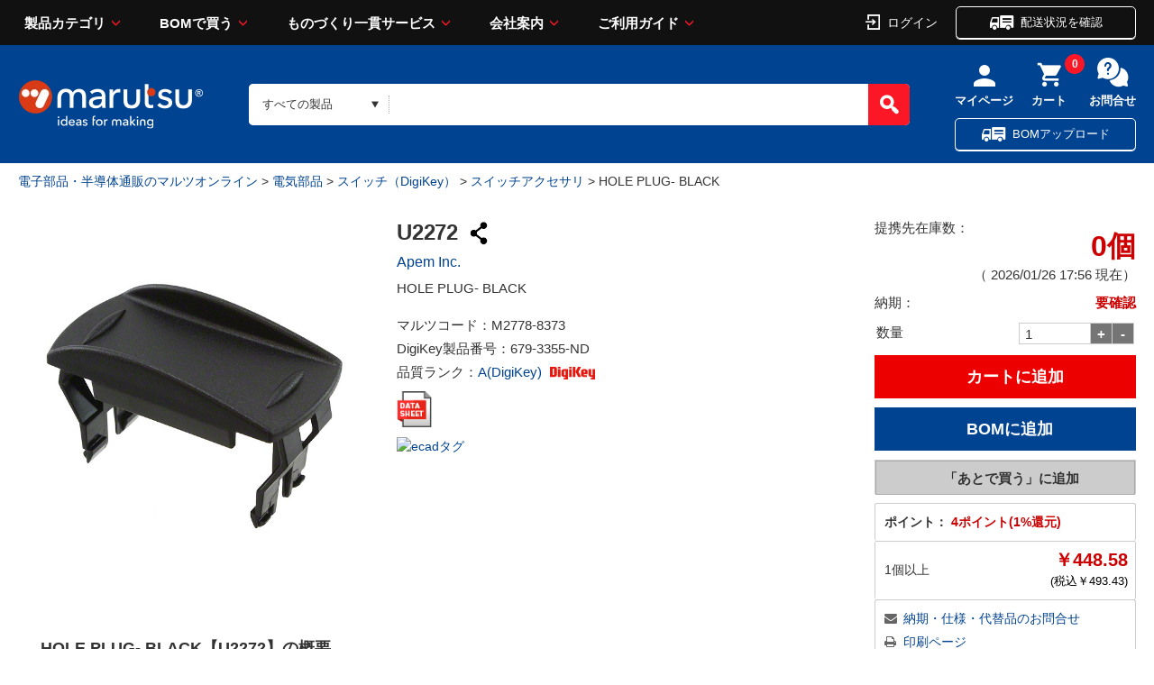

--- FILE ---
content_type: text/html;charset=UTF-8
request_url: https://www.marutsu.co.jp/pc/i/27788373/
body_size: 31072
content:
<!DOCTYPE html>









<html lang="ja" prefix="og: https://ogp.me/ns#">
<head>
<title>HOLE PLUG- BLACK U2272 Apem Inc.製｜電子部品・半導体通販のマルツ</title>


<meta charset="UTF-8" />
<meta http-equiv="X-UA-Compatible" content="IE=Edge" />
<meta http-equiv="Expires" content="-1" />
<meta name="format-detection" content="telephone=no" />
<meta name="viewport" content="width=device-width" />
<meta name="description" content="【U2272】 HOLE PLUG- BLACK 448.58円 提携先在庫数:51個 納期：5営業日程度 Apem Inc.製|16:00までのご注文を翌日お届け、3,000円以上購入で送料無料。【仕様】・パッケージ：トレイ・シリーズ：-・アクセサリタイプ：ホールプラグ・同時使用/関連製品：KI、KLおよびKRシリーズ">
<meta name="keywords" content="電子部品,半導体,電気部品,通販・販売,電気部品,スイッチ,スイッチアクセサリ"><meta property="og:title" content="HOLE PLUG- BLACK U2272 Apem Inc.製｜電子部品・半導体通販のマルツ"><meta property="og:type" content="article"><meta property="og:description" content="【U2272】 HOLE PLUG- BLACK 448.58円 提携先在庫数:51個 納期：5営業日程度 Apem Inc.製|16:00までのご注文を翌日お届け、3,000円以上購入で送料無料。【仕様】・パッケージ：トレイ・シリーズ：-・アクセサリタイプ：ホールプラグ・同時使用/関連製品：KI、KLおよびKRシリーズ"><meta property="og:url" content="https://www.marutsu.co.jp/pc/i/27788373/"><meta property="og:site_name" content="電子部品・半導体通販のマルツオンライン"><meta property="og:image" content="https://www.marutsu.co.jp/contents/shop/marutsu/dgimg/goods/Volume0/opasdata/d220001/medias/images/537/U2272.jpg"><meta name="twitter:card" content="summary"><meta name="twitter:site" content="@marutsu_web"><script type="application/ld+json">{ "@context" : "https://schema.org",  "@type" : "Product", "name": "HOLE PLUG- BLACK", "url" : "https://www.marutsu.co.jp/pc/i/27788373/", "image": "https://www.marutsu.co.jp/contents/shop/marutsu/dgimg/goods/Volume0/opasdata/d220001/medias/images/537/U2272.jpg","description": "【U2272】 HOLE PLUG- BLACK 448.58円 提携先在庫数:51個 納期：5営業日程度 Apem Inc.製|16:00までのご注文を翌日お届け、3,000円以上購入で送料無料。【仕様】・パッケージ：トレイ・シリーズ：-・アクセサリタイプ：ホールプラグ・同時使用/関連製品：KI、KLおよびKRシリーズ","Offers": { "@type" : "AggregateOffer", "lowprice": "448","priceCurrency": "JPY"}}</script><script type="application/ld+json">{ "@context" : "https://schema.org",  "@type" : "WebSite",  "url" : "https://www.marutsu.co.jp",  "potentialAction" :{ "@type" : "SearchAction",  "target" : "https://www.marutsu.co.jp/GoodsListNavi.jsp?q={searchGoods}",  "query-input" : "required name=searchGoods" }}</script><script type="application/ld+json">{ "@context" : "https://schema.org",  "@type" : "BreadcrumbList",  "url" : "https://www.marutsu.co.jp",  "itemListElement" :[{ "@type" : "ListItem",  "position" : "1",  "item" : { "@id" : "https://www.marutsu.co.jp/",  "name" : "トップ" }},{ "@type" : "ListItem",  "position" : "2",  "item" : { "@id" : "https://www.marutsu.co.jp/GoodsListNavi.jsp?path=15",  "name" : "電気部品" }},{ "@type" : "ListItem",  "position" : "3",  "item" : { "@id" : "https://www.marutsu.co.jp/GoodsListNavi.jsp?path=150064",  "name" : "スイッチ" }},{ "@type" : "ListItem",  "position" : "4",  "item" : { "@id" : "https://www.marutsu.co.jp/GoodsListNavi.jsp?path=1500640002",  "name" : "スイッチアクセサリ" }}]}</script>





<link rel="canonical" href="https://www.marutsu.co.jp/pc/i/27788373/">




<link rel="shortcut icon" href="/contents/shop/marutsu/favicon.ico" />


<link type="text/css" rel="stylesheet" href="/contents/css/standard/cssreset-min.css">
<link type="text/css" rel="stylesheet" href="/contents/css/standard/Project.common.css?var=20260126" />

<link type="text/css" rel="stylesheet" href="/contents/css/GoodsDetail.css?var=20260126" />


<link type="text/css" rel="stylesheet" href="/contents/css/GoodsDetailStyle2.css?var=20260126" />

<link type="text/css" rel="stylesheet" href="/contents/shop/marutsu/css/font-awesome.custom.css" />
<link type="text/css" rel="stylesheet" href="/contents/shop/marutsu/css/slidebars.min.css" />
<link type="text/css" rel="stylesheet" href="/contents/shop/marutsu/css/slidebars.minCustom.css" />
<link type="text/css" rel="stylesheet" href="/contents/css/lib/flexslider.css" />

<link type="text/css" rel="stylesheet" href="/contents/jquery/css/remodal/remodal-default-theme.css" />
<link type="text/css" rel="stylesheet" href="/contents/jquery/css/remodal/remodal.css" />


<script type="text/javascript" src="/contents/js/lib/html5shiv-printshiv.js"></script>
<script type="text/javascript" src="/contents/jquery/js/jquery.min.js"></script>
<script type="text/javascript" src="/contents/jquery/js/jquery.textresizer.js"></script>
<script type="text/javascript" src="/contents/jquery/js/jquery.cookie.js"></script>
<script type="text/javascript" src="/contents/jquery/js/jquery.scrollUp.min.js"></script>
<script type="text/javascript" src="/contents/js/validator.js?var=20260126"></script>
<script type="text/javascript" src="/contents/js/standard.js?var=20260126"></script>
<script type="text/javascript" src="/contents/js/eltex.standard.js?var=20260126"></script>
<script type="text/javascript" src="/contents/js/Project.common.js?var=20260126"></script>
<script type="text/javascript" src="/contents/js/item/GoodsDetail.js?var=20260126"></script>
<script type="text/javascript" src="/contents/js/GoodsDetail.js?var=20260126"></script>
<script type="text/javascript" src="/contents/jquery/js/jquery.iframe-auto-height.plugin.js"></script>
<script type="text/javascript" src="/contents/shop/marutsu/js/jquery.matchHeight-min.js"></script>

<script type="text/javascript" src="/contents/jquery/js/jquery.elevatezoom.js"></script>

<script type="text/javascript">
	$(function() {
		$('.rcm li').matchHeight();
	});
</script>

<script type="text/javascript" src="/contents/jquery/js/remodal.min.js"></script>





<!-- DataLayer - Global Analytics 4 -->
<script>
  window.dataLayer = window.dataLayer || [];
  dataLayer.push(
   {"productCategory1":"電気部品","productCategory2":"スイッチ（DigiKey）","productCategory3":"スイッチアクセサリ","productMaker":"Apem Inc.","productRank":"A(DigiKey)","digiReel":"","digikeyOriginaltext":"false"}
  );
</script>







<!-- Criteo Loader File -->
<script type="text/javascript" src="//dynamic.criteo.com/js/ld/ld.js?a=110812" async="true"></script>
<!-- END Criteo Loader File -->

<!-- Google Tag Manager -->
<script>(function(w,d,s,l,i){w[l]=w[l]||[];w[l].push({'gtm.start':
new Date().getTime(),event:'gtm.js'});var f=d.getElementsByTagName(s)[0],
j=d.createElement(s),dl=l!='dataLayer'?'&l='+l:'';j.async=true;j.src=
'//www.googletagmanager.com/gtm.js?id='+i+dl;f.parentNode.insertBefore(j,f);
})(window,document,'script','dataLayer','GTM-THJ3C9');</script>
<!-- End Google Tag Manager -->
<meta name="msvalidate.01" content="F4B0E87C52FC5E71FF9F9E87085C7AFE" />




<script type="text/javascript" src="//d.rcmd.jp/marutsu.co.jp/item/recommend.js" charset="UTF-8"></script>



</head>

<body id="toppage" style="visibility:hidden" onload="initBody();initGoodsDetail();document.body.style.visibility='visible';">
<div id="sb-site">
<div id="fb-root"></div>
<script>(function(d, s, id) {
  var js, fjs = d.getElementsByTagName(s)[0];
  if (d.getElementById(id)) return;
  js = d.createElement(s); js.id = id;
  js.src = "//connect.facebook.net/ja_JP/sdk.js#xfbml=1&version=v2.7";
  fjs.parentNode.insertBefore(js, fjs);
}(document, 'script', 'facebook-jssdk'));</script>



















<!-- Google Tag Manager -->
<!--<noscript><iframe src="//www.googletagmanager.com/ns.html?id=GTM-THJ3C9"
height="0" width="0" style="display:none;visibility:hidden"></iframe></noscript>-->
<!-- End Google Tag Manager -->

<script>
	var _scq = _scq || [];
</script>






			<script>
				// for scinable set page
				_scq.push(['_setPage',{
					id: '27788373'
				}]);
			</script>





<input type="hidden" id="ecLoginCheck" name="ecLoginCheck" value="0"/>
<script type="text/javascript" src="/contents/js/favoriteFolderList.js?var=20260126"></script>








<input type="hidden" id="appContextPath" value="/"/>





<!-- <header> -->

	<link rel="stylesheet" href="/contents/shop/marutsu/assets/styles/styles.css?var=20260126">
	<link type="text/css" rel="stylesheet" href="/contents/jquery/css/smoothness/jquery-ui-1.10.2.custom.css" />
	<link type="text/css" rel="stylesheet" href="/contents/css/header.css?var=20260126" />
	<script type="text/javascript" src="/contents/js/header.js?var=20260126"></script>
	<script type="text/javascript" src="/contents/jquery/js/jquery-ui.min.js"></script>
	<div id="sp_link_banner" class="forPC" style="display:none;">
		<a onclick="document.cookie=&quot;viewmode=sp;path=/;&quot;;" href="/GoodsDetail.jsp?salesGoodsCode=27788373"><img src="/contents/shop/marutsu/img/common/bnr_sp_change.png" width="100%" loading="lazy" alt="スマートフォンサイトを表示"></a>
	</div>

<div class="stickyHeader dummy">
		</div>
		<div class="nonStickyHeader">
	<div class="stickyHeader_inner" data-anim="stickyHeader_inner" style="left: 0px;">
				<div class="gHeader01">
					<div class="gHeader01_inner">
						<!-- <figure class="gHeader01_logo"><a href="/"><img src="/contents/shop/marutsu/assets/images/global/logo.png" alt="marutsu ideas for making"></a></figure> -->
						<figure class="gHeader01_logo">
						<a href="/Shop.jsp" title="marutsu - 電子部品、半導体の調達、通信販売から製造受託のマルツオンライン">
<!--							<img src="/contents/shop/marutsu/assets/images/global/logo.png" alt="marutsu ideas for making">
										
-->

						<img src="/contents/shop/marutsu/assets/images/global/logo.png" alt="marutsu ideas for making" width="129" height="33" >
								</a></figure>

						<nav class="gNav">
							<div class="gNav_inner">
								<ul class="gNav_list">
									<li class="gNav_item">
										<a href="" class="gNav_name">製品カテゴリ</a>
										<div class="gNav_drop" data-anim="gNav_drop">
											<div class="gNav_dropInner">
												<div class="gNav_dropTitle">
 						  							<a href="/GoodsAllCategoryList.jsp">製品カテゴリから探す</a>
												</div>
												<ul id="global_category_list" class="gNav_dropList">
					 								<li id="menu-h-19" class="global_category_list_item-19 categorys_item gNav_dropItem" data-submenu-id="submenu-h-19"><a href="/categories_19/" class="icon_menu19">半導体<span class="gNav_dropQty">（2179426）</span></a>
<div id="submenu-h-19" class="categorys_panel" data-anim="categorys_panel"><div class="categorys_panelTitle">半導体<a href="#" class="closePanelBtn" style="float: right; font-size: 10px; color: white;" onclick="closePanelBtn()">閉じる</a></div><ul class="categorys_panelList">
<li id="middleCategory_190024" class="categorys_panelItem"><a href="/categories_19/#goodsClassName2Surround190024">マイコン</a></li>
<li id="middleCategory_190025" class="categorys_panelItem"><a href="/categories_19/#goodsClassName2Surround190025">マイコン周辺デバイス</a></li>
<li id="middleCategory_190031" class="categorys_panelItem"><a href="/categories_19/#goodsClassName2Surround190031">電源用IC</a></li>
<li id="middleCategory_190029" class="categorys_panelItem"><a href="/categories_19/#goodsClassName2Surround190029">機能IC</a></li>
<li id="middleCategory_190013" class="categorys_panelItem"><a href="/categories_19/#goodsClassName2Surround190013">オペアンプ</a></li>
<li id="middleCategory_190033" class="categorys_panelItem"><a href="/categories_19/#goodsClassName2Surround190033">汎用ロジックIC</a></li>
<li id="middleCategory_190022" class="categorys_panelItem"><a href="/categories_19/#goodsClassName2Surround190022">トランジスタ(接合型)</a></li>
<li id="middleCategory_190019" class="categorys_panelItem"><a href="/categories_19/#goodsClassName2Surround190019">ダイオード</a></li>
<li id="middleCategory_190014" class="categorys_panelItem"><a href="/categories_19/#goodsClassName2Surround190014">サイリスタ</a></li>
<li id="middleCategory_190030" class="categorys_panelItem"><a href="/categories_19/#goodsClassName2Surround190030">光半導体</a></li>
<li id="middleCategory_190032" class="categorys_panelItem"><a href="/categories_19/#goodsClassName2Surround190032">発光ダイオード(LED)</a></li>
<li id="middleCategory_190020" class="categorys_panelItem"><a href="/categories_19/#goodsClassName2Surround190020">AD/DAコンバーター</a></li>
<li id="middleCategory_190028" class="categorys_panelItem"><a href="/categories_19/#goodsClassName2Surround190028">回路保護デバイス</a></li>
<li id="middleCategory_190007" class="categorys_panelItem"><a href="/categories_19/#goodsClassName2Surround190007">MOSFET</a></li>
<li id="middleCategory_190005" class="categorys_panelItem"><a href="/categories_19/#goodsClassName2Surround190005">IGBT</a></li>
<li id="middleCategory_190004" class="categorys_panelItem"><a href="/categories_19/#goodsClassName2Surround190004">FPGA･CPLD</a></li>
<li id="middleCategory_190036" class="categorys_panelItem"><a href="/categories_19/#goodsClassName2Surround190036">製造中止製品他</a></li>
</ul>

<p class="categorys_subLink"><a href="/categories_19/#digiKeyTop" class="digi_Key_alink">DigiKey商品（海外在庫品）はこちらからお探しいただけます</a></p>

</div></li><li id="menu-h-16" class="global_category_list_item-16 categorys_item gNav_dropItem" data-submenu-id="submenu-h-16"><a href="/categories_16/" class="icon_menu16">電子部品<span class="gNav_dropQty">（4475815）</span></a>
<div id="submenu-h-16" class="categorys_panel" data-anim="categorys_panel"><div class="categorys_panelTitle">電子部品<a href="#" class="closePanelBtn" style="float: right; font-size: 10px; color: white;" onclick="closePanelBtn()">閉じる</a></div><ul class="categorys_panelList">
<li id="middleCategory_160015" class="categorys_panelItem"><a href="/categories_16/#goodsClassName2Surround160015">電解コンデンサー</a></li>
<li id="middleCategory_160004" class="categorys_panelItem"><a href="/categories_16/#goodsClassName2Surround160004">セラミックコンデンサー</a></li>
<li id="middleCategory_160034" class="categorys_panelItem"><a href="/categories_16/#goodsClassName2Surround160034">タンタルコンデンサー</a></li>
<li id="middleCategory_160008" class="categorys_panelItem"><a href="/categories_16/#goodsClassName2Surround160008">フィルムコンデンサー</a></li>
<li id="middleCategory_160009" class="categorys_panelItem"><a href="/categories_16/#goodsClassName2Surround160009">マイカコンデンサー</a></li>
<li id="middleCategory_160032" class="categorys_panelItem"><a href="/categories_16/#goodsClassName2Surround160032">高分子コンデンサー</a></li>
<li id="middleCategory_160007" class="categorys_panelItem"><a href="/categories_16/#goodsClassName2Surround160007">トリマ・可変コンデンサー</a></li>
<li id="middleCategory_160003" class="categorys_panelItem"><a href="/categories_16/#goodsClassName2Surround160003">スルーホール型抵抗</a></li>
<li id="middleCategory_160006" class="categorys_panelItem"><a href="/categories_16/#goodsClassName2Surround160006">チップ抵抗</a></li>
<li id="middleCategory_160014" class="categorys_panelItem"><a href="/categories_16/#goodsClassName2Surround160014">抵抗アレイ(集合抵抗)</a></li>
<li id="middleCategory_160016" class="categorys_panelItem"><a href="/categories_16/#goodsClassName2Surround160016">特殊抵抗</a></li>
<li id="middleCategory_160017" class="categorys_panelItem"><a href="/categories_16/#goodsClassName2Surround160017">半固定抵抗器(トリマポテンショ)</a></li>
<li id="middleCategory_160011" class="categorys_panelItem"><a href="/categories_16/#goodsClassName2Surround160011">可変抵抗器(ボリューム)</a></li>
<li id="middleCategory_160033" class="categorys_panelItem"><a href="/categories_16/#goodsClassName2Surround160033">シャーシマウント抵抗器</a></li>
<li id="middleCategory_160001" class="categorys_panelItem"><a href="/categories_16/#goodsClassName2Surround160001">コイル</a></li>
<li id="middleCategory_160044" class="categorys_panelItem"><a href="/categories_16/#goodsClassName2Surround160044">電源トランス</a></li>
</ul>

<p class="categorys_subLink"><a href="/categories_16/#digiKeyTop" class="digi_Key_alink">DigiKey商品（海外在庫品）はこちらからお探しいただけます</a></p>

</div></li><li id="menu-h-15" class="global_category_list_item-15 categorys_item gNav_dropItem" data-submenu-id="submenu-h-15"><a href="/categories_15/" class="icon_menu15">電気部品<span class="gNav_dropQty">（1156878）</span></a>
<div id="submenu-h-15" class="categorys_panel" data-anim="categorys_panel"><div class="categorys_panelTitle">電気部品<a href="#" class="closePanelBtn" style="float: right; font-size: 10px; color: white;" onclick="closePanelBtn()">閉じる</a></div><ul class="categorys_panelList">
<li id="middleCategory_150001" class="categorys_panelItem"><a href="/categories_15/#goodsClassName2Surround150001">ACアダプター</a></li>
<li id="middleCategory_150013" class="categorys_panelItem"><a href="/categories_15/#goodsClassName2Surround150013">電源</a></li>
<li id="middleCategory_150055" class="categorys_panelItem"><a href="/categories_15/#goodsClassName2Surround150055">パネルメーター（電圧、電流、カウンタ他）</a></li>
<li id="middleCategory_150011" class="categorys_panelItem"><a href="/categories_15/#goodsClassName2Surround150011">FA用コントロール機器</a></li>
<li id="middleCategory_150012" class="categorys_panelItem"><a href="/categories_15/#goodsClassName2Surround150012">スイッチ</a></li>
<li id="middleCategory_150015" class="categorys_panelItem"><a href="/categories_15/#goodsClassName2Surround150015">センサー</a></li>
<li id="middleCategory_150017" class="categorys_panelItem"><a href="/categories_15/#goodsClassName2Surround150017">ソレノイド</a></li>
<li id="middleCategory_150051" class="categorys_panelItem"><a href="/categories_15/#goodsClassName2Surround150051">ノイズフィルター・フェライトコア</a></li>
<li id="middleCategory_150018" class="categorys_panelItem"><a href="/categories_15/#goodsClassName2Surround150018">ノイズ対策部品</a></li>
<li id="middleCategory_150019" class="categorys_panelItem"><a href="/categories_15/#goodsClassName2Surround150019">ヒューズ・回路保護</a></li>
<li id="middleCategory_150021" class="categorys_panelItem"><a href="/categories_15/#goodsClassName2Surround150021">モーター</a></li>
<li id="middleCategory_150049" class="categorys_panelItem"><a href="/categories_15/#goodsClassName2Surround150049">ユニバーサル基板</a></li>
<li id="middleCategory_150054" class="categorys_panelItem"><a href="/categories_15/#goodsClassName2Surround150054">ラグ板</a></li>
<li id="middleCategory_150023" class="categorys_panelItem"><a href="/categories_15/#goodsClassName2Surround150023">リレー</a></li>
<li id="middleCategory_150024" class="categorys_panelItem"><a href="/categories_15/#goodsClassName2Surround150024">ラジオ用部品</a></li>
<li id="middleCategory_150025" class="categorys_panelItem"><a href="/categories_15/#goodsClassName2Surround150025">ブザー・スピーカー・マイク</a></li>
<li id="middleCategory_150043" class="categorys_panelItem"><a href="/categories_15/#goodsClassName2Surround150043">基板実装用(オンボード)電源</a></li>
<li id="middleCategory_150026" class="categorys_panelItem"><a href="/categories_15/#goodsClassName2Surround150026">基板用アクセサリー</a></li>
<li id="middleCategory_150050" class="categorys_panelItem"><a href="/categories_15/#goodsClassName2Surround150050">ランプ・電球・ソケット</a></li>
<li id="middleCategory_150047" class="categorys_panelItem"><a href="/categories_15/#goodsClassName2Surround150047">乾電池、充電池</a></li>
<li id="middleCategory_150039" class="categorys_panelItem"><a href="/categories_15/#goodsClassName2Surround150039">電池ケース（電池ホルダー）</a></li>
<li id="middleCategory_150038" class="categorys_panelItem"><a href="/categories_15/#goodsClassName2Surround150038">電池サイズ変換アダプタ、ダミー電池</a></li>
<li id="middleCategory_150032" class="categorys_panelItem"><a href="/categories_15/#goodsClassName2Surround150032">充電器</a></li>
<li id="middleCategory_150040" class="categorys_panelItem"><a href="/categories_15/#goodsClassName2Surround150040">表示器</a></li>
<li id="middleCategory_150002" class="categorys_panelItem"><a href="/categories_15/#goodsClassName2Surround150002">カーアクセサリー</a></li>
<li id="middleCategory_150057" class="categorys_panelItem"><a href="/categories_15/#goodsClassName2Surround150057">カースイッチ</a></li>
<li id="middleCategory_150003" class="categorys_panelItem"><a href="/categories_15/#goodsClassName2Surround150003">カーヒューズ</a></li>
<li id="middleCategory_150004" class="categorys_panelItem"><a href="/categories_15/#goodsClassName2Surround150004">カーメンテナンス</a></li>
<li id="middleCategory_150005" class="categorys_panelItem"><a href="/categories_15/#goodsClassName2Surround150005">カー用LED関連部品</a></li>
<li id="middleCategory_150007" class="categorys_panelItem"><a href="/categories_15/#goodsClassName2Surround150007">カー用接続端子</a></li>
<li id="middleCategory_150008" class="categorys_panelItem"><a href="/categories_15/#goodsClassName2Surround150008">カー用電源接続端子</a></li>
</ul>

<p class="categorys_subLink"><a href="/categories_15/#digiKeyTop" class="digi_Key_alink">DigiKey商品（海外在庫品）はこちらからお探しいただけます</a></p>

</div></li><li id="menu-h-21" class="global_category_list_item-21 categorys_item gNav_dropItem" data-submenu-id="submenu-h-21"><a href="/categories_21/" class="icon_menu21">コネクター<span class="gNav_dropQty">（3569022）</span></a>
<div id="submenu-h-21" class="categorys_panel" data-anim="categorys_panel"><div class="categorys_panelTitle">コネクター<a href="#" class="closePanelBtn" style="float: right; font-size: 10px; color: white;" onclick="closePanelBtn()">閉じる</a></div><ul class="categorys_panelList">
<li id="middleCategory_210009" class="categorys_panelItem"><a href="/categories_21/#goodsClassName2Surround210009">DCプラグ・ジャック</a></li>
<li id="middleCategory_210025" class="categorys_panelItem"><a href="/categories_21/#goodsClassName2Surround210025">バナナプラグ・ジャック</a></li>
<li id="middleCategory_210028" class="categorys_panelItem"><a href="/categories_21/#goodsClassName2Surround210028">モジュラープラグ・ジャック</a></li>
<li id="middleCategory_210057" class="categorys_panelItem"><a href="/categories_21/#goodsClassName2Surround210057">クリップ</a></li>
<li id="middleCategory_210035" class="categorys_panelItem"><a href="/categories_21/#goodsClassName2Surround210035">矢型プラグ</a></li>
<li id="middleCategory_210040" class="categorys_panelItem"><a href="/categories_21/#goodsClassName2Surround210040">プラグ・ジャック</a></li>
<li id="middleCategory_210030" class="categorys_panelItem"><a href="/categories_21/#goodsClassName2Surround210030">丸型コネクター</a></li>
<li id="middleCategory_210031" class="categorys_panelItem"><a href="/categories_21/#goodsClassName2Surround210031">同軸コネクター</a></li>
<li id="middleCategory_210032" class="categorys_panelItem"><a href="/categories_21/#goodsClassName2Surround210032">角形コネクター(基板用)</a></li>
<li id="middleCategory_210029" class="categorys_panelItem"><a href="/categories_21/#goodsClassName2Surround210029">角形コネクター(多芯ケーブル用)</a></li>
<li id="middleCategory_210047" class="categorys_panelItem"><a href="/categories_21/#goodsClassName2Surround210047">フラットケーブルコネクター(MIL規格コネクター)</a></li>
<li id="middleCategory_210052" class="categorys_panelItem"><a href="/categories_21/#goodsClassName2Surround210052">七星科学研究所製コネクター</a></li>
<li id="middleCategory_210050" class="categorys_panelItem"><a href="/categories_21/#goodsClassName2Surround210050">圧着端子</a></li>
<li id="middleCategory_210011" class="categorys_panelItem"><a href="/categories_21/#goodsClassName2Surround210011">D-SUB／D型</a></li>
<li id="middleCategory_210008" class="categorys_panelItem"><a href="/categories_21/#goodsClassName2Surround210008">ACインレット・アウトレット</a></li>
<li id="middleCategory_210041" class="categorys_panelItem"><a href="/categories_21/#goodsClassName2Surround210041">USB・IEEE1394コネクター</a></li>
<li id="middleCategory_210001" class="categorys_panelItem"><a href="/categories_21/#goodsClassName2Surround210001">ICソケット</a></li>
<li id="middleCategory_210018" class="categorys_panelItem"><a href="/categories_21/#goodsClassName2Surround210018">アンフェノール(旧型のプリンター出力等)</a></li>
<li id="middleCategory_210049" class="categorys_panelItem"><a href="/categories_21/#goodsClassName2Surround210049">端子台</a></li>
<li id="middleCategory_210003" class="categorys_panelItem"><a href="/categories_21/#goodsClassName2Surround210003">ターミナル</a></li>
<li id="middleCategory_210026" class="categorys_panelItem"><a href="/categories_21/#goodsClassName2Surround210026">ピンチップ・チップジャック・テスト端子</a></li>
<li id="middleCategory_210002" class="categorys_panelItem"><a href="/categories_21/#goodsClassName2Surround210002">ピンヘッダー・ソケット(基板同士の接続)</a></li>
<li id="middleCategory_210046" class="categorys_panelItem"><a href="/categories_21/#goodsClassName2Surround210046">プラスチック角形タイプ(機器内、基板間用)</a></li>
<li id="middleCategory_210058" class="categorys_panelItem"><a href="/categories_21/#goodsClassName2Surround210058">メモリカードコネクタ</a></li>
</ul>

<p class="categorys_subLink"><a href="/categories_21/#digiKeyTop" class="digi_Key_alink">DigiKey商品（海外在庫品）はこちらからお探しいただけます</a></p>

</div></li><li id="menu-h-04" class="global_category_list_item-04 categorys_item gNav_dropItem" data-submenu-id="submenu-h-04"><a href="/categories_04/" class="icon_menu04">ケース<span class="gNav_dropQty">（111396）</span></a>
<div id="submenu-h-04" class="categorys_panel" data-anim="categorys_panel"><div class="categorys_panelTitle">ケース<a href="#" class="closePanelBtn" style="float: right; font-size: 10px; color: white;" onclick="closePanelBtn()">閉じる</a></div><ul class="categorys_panelList">
<li id="middleCategory_040013" class="categorys_panelItem"><a href="/categories_04/#goodsClassName2Surround040013">プラスチックケース</a></li>
<li id="middleCategory_040001" class="categorys_panelItem"><a href="/categories_04/#goodsClassName2Surround040001">アルミサッシケース</a></li>
<li id="middleCategory_040020" class="categorys_panelItem"><a href="/categories_04/#goodsClassName2Surround040020">メタルケース</a></li>
<li id="middleCategory_040018" class="categorys_panelItem"><a href="/categories_04/#goodsClassName2Surround040018">アルミフレーム/ヒートシンクケース</a></li>
<li id="middleCategory_040016" class="categorys_panelItem"><a href="/categories_04/#goodsClassName2Surround040016">防水・防塵アルミ/ステンレスボックス</a></li>
<li id="middleCategory_040015" class="categorys_panelItem"><a href="/categories_04/#goodsClassName2Surround040015">防水・防塵樹脂ボックス</a></li>
<li id="middleCategory_040027" class="categorys_panelItem"><a href="/categories_04/#goodsClassName2Surround040027">ラズパイ・アルディーノ</a></li>
<li id="middleCategory_040014" class="categorys_panelItem"><a href="/categories_04/#goodsClassName2Surround040014">キャリングケース</a></li>
<li id="middleCategory_040025" class="categorys_panelItem"><a href="/categories_04/#goodsClassName2Surround040025">アクセサリー/シールド/熱対策部品</a></li>
<li id="middleCategory_040022" class="categorys_panelItem"><a href="/categories_04/#goodsClassName2Surround040022">ラックケース/サブラック</a></li>
<li id="middleCategory_040026" class="categorys_panelItem"><a href="/categories_04/#goodsClassName2Surround040026">機構材</a></li>
<li id="middleCategory_040007" class="categorys_panelItem"><a href="/categories_04/#goodsClassName2Surround040007">小型ラック・ラックケース・棚板・ラックパネル</a></li>
<li id="middleCategory_040023" class="categorys_panelItem"><a href="/categories_04/#goodsClassName2Surround040023">棚板/ラックパネル</a></li>
<li id="middleCategory_040017" class="categorys_panelItem"><a href="/categories_04/#goodsClassName2Surround040017">端子ボックス/防水コネクタ/ケーブルグランド</a></li>
<li id="middleCategory_040024" class="categorys_panelItem"><a href="/categories_04/#goodsClassName2Surround040024">電池ボックス/ホルダー</a></li>
<li id="middleCategory_040030" class="categorys_panelItem"><a href="/categories_04/#goodsClassName2Surround040030">フリーサイズケース</a></li>
<li id="middleCategory_040029" class="categorys_panelItem"><a href="/categories_04/#goodsClassName2Surround040029">加工ケース</a></li>
</ul>

<p class="categorys_subLink"><a href="/categories_04/#digiKeyTop" class="digi_Key_alink">DigiKey商品（海外在庫品）はこちらからお探しいただけます</a></p>

</div></li><li id="menu-h-13" class="global_category_list_item-13 categorys_item gNav_dropItem" data-submenu-id="submenu-h-13"><a href="/categories_13/" class="icon_menu13">構造部材・シャーシー<span class="gNav_dropQty">（246055）</span></a>
<div id="submenu-h-13" class="categorys_panel" data-anim="categorys_panel"><div class="categorys_panelTitle">構造部材・シャーシー<a href="#" class="closePanelBtn" style="float: right; font-size: 10px; color: white;" onclick="closePanelBtn()">閉じる</a></div><ul class="categorys_panelList">
<li id="middleCategory_130001" class="categorys_panelItem"><a href="/categories_13/#goodsClassName2Surround130001">DINレール</a></li>
<li id="middleCategory_130024" class="categorys_panelItem"><a href="/categories_13/#goodsClassName2Surround130024">ゴム足・プラスチック足</a></li>
<li id="middleCategory_130025" class="categorys_panelItem"><a href="/categories_13/#goodsClassName2Surround130025">つまみ・キャップ</a></li>
<li id="middleCategory_130028" class="categorys_panelItem"><a href="/categories_13/#goodsClassName2Surround130028">ネジ類</a></li>
<li id="middleCategory_130008" class="categorys_panelItem"><a href="/categories_13/#goodsClassName2Surround130008">ブッシュ、ホールプラグ</a></li>
<li id="middleCategory_130021" class="categorys_panelItem"><a href="/categories_13/#goodsClassName2Surround130021">リベット</a></li>
<li id="middleCategory_130010" class="categorys_panelItem"><a href="/categories_13/#goodsClassName2Surround130010">基板スペーサー、取り付け金具</a></li>
<li id="middleCategory_130011" class="categorys_panelItem"><a href="/categories_13/#goodsClassName2Surround130011">金属・プラスチック素材</a></li>
<li id="middleCategory_130012" class="categorys_panelItem"><a href="/categories_13/#goodsClassName2Surround130012">取手</a></li>
<li id="middleCategory_130015" class="categorys_panelItem"><a href="/categories_13/#goodsClassName2Surround130015">電磁シールド</a></li>
<li id="middleCategory_130016" class="categorys_panelItem"><a href="/categories_13/#goodsClassName2Surround130016">熱対策品</a></li>
<li id="middleCategory_130032" class="categorys_panelItem"><a href="/categories_13/#goodsClassName2Surround130032">防音対策品</a></li>
<li id="middleCategory_130033" class="categorys_panelItem"><a href="/categories_13/#goodsClassName2Surround130033">空調設備</a></li>
<li id="middleCategory_130034" class="categorys_panelItem"><a href="/categories_13/#goodsClassName2Surround130034">電設資材</a></li>
</ul>

<p class="categorys_subLink"><a href="/categories_13/#digiKeyTop" class="digi_Key_alink">DigiKey商品（海外在庫品）はこちらからお探しいただけます</a></p>

</div></li><li id="menu-h-17" class="global_category_list_item-17 categorys_item gNav_dropItem" data-submenu-id="submenu-h-17"><a href="/categories_17/" class="icon_menu17">電線・配線部材<span class="gNav_dropQty">（676482）</span></a>
<div id="submenu-h-17" class="categorys_panel" data-anim="categorys_panel"><div class="categorys_panelTitle">電線・配線部材<a href="#" class="closePanelBtn" style="float: right; font-size: 10px; color: white;" onclick="closePanelBtn()">閉じる</a></div><ul class="categorys_panelList">
<li id="middleCategory_170014" class="categorys_panelItem"><a href="/categories_17/#goodsClassName2Surround170014">単線(単芯)</a></li>
<li id="middleCategory_170015" class="categorys_panelItem"><a href="/categories_17/#goodsClassName2Surround170015">単線(撚線)</a></li>
<li id="middleCategory_170020" class="categorys_panelItem"><a href="/categories_17/#goodsClassName2Surround170020">平行線</a></li>
<li id="middleCategory_170013" class="categorys_panelItem"><a href="/categories_17/#goodsClassName2Surround170013">多芯ケーブル</a></li>
<li id="middleCategory_170005" class="categorys_panelItem"><a href="/categories_17/#goodsClassName2Surround170005">すずメッキ線</a></li>
<li id="middleCategory_170004" class="categorys_panelItem"><a href="/categories_17/#goodsClassName2Surround170004">シールドケーブル</a></li>
<li id="middleCategory_170001" class="categorys_panelItem"><a href="/categories_17/#goodsClassName2Surround170001">アースケーブル、アース棒</a></li>
<li id="middleCategory_170009" class="categorys_panelItem"><a href="/categories_17/#goodsClassName2Surround170009">ポリウレタン銅線(UEW線)</a></li>
<li id="middleCategory_170010" class="categorys_panelItem"><a href="/categories_17/#goodsClassName2Surround170010">モジュラーケーブル</a></li>
<li id="middleCategory_170016" class="categorys_panelItem"><a href="/categories_17/#goodsClassName2Surround170016">同軸ケーブル</a></li>
<li id="middleCategory_170030" class="categorys_panelItem"><a href="/categories_17/#goodsClassName2Surround170030">光ファイバー関連</a></li>
<li id="middleCategory_170024" class="categorys_panelItem"><a href="/categories_17/#goodsClassName2Surround170024">プラグ付コード</a></li>
<li id="middleCategory_170003" class="categorys_panelItem"><a href="/categories_17/#goodsClassName2Surround170003">ケーブルアセンブリ</a></li>
<li id="middleCategory_170008" class="categorys_panelItem"><a href="/categories_17/#goodsClassName2Surround170008">テープ</a></li>
<li id="middleCategory_170007" class="categorys_panelItem"><a href="/categories_17/#goodsClassName2Surround170007">チューブ</a></li>
<li id="middleCategory_170031" class="categorys_panelItem"><a href="/categories_17/#goodsClassName2Surround170031">ラベル</a></li>
<li id="middleCategory_170002" class="categorys_panelItem"><a href="/categories_17/#goodsClassName2Surround170002">クランプ</a></li>
<li id="middleCategory_170011" class="categorys_panelItem"><a href="/categories_17/#goodsClassName2Surround170011">結束パーツ</a></li>
<li id="middleCategory_170018" class="categorys_panelItem"><a href="/categories_17/#goodsClassName2Surround170018">配線器具</a></li>
<li id="middleCategory_170012" class="categorys_panelItem"><a href="/categories_17/#goodsClassName2Surround170012">実技試験練習用線セット</a></li>
<li id="middleCategory_170033" class="categorys_panelItem"><a href="/categories_17/#goodsClassName2Surround170033">制御盤器具</a></li>
<li id="middleCategory_170034" class="categorys_panelItem"><a href="/categories_17/#goodsClassName2Surround170034">絶縁材</a></li>
</ul>

<p class="categorys_subLink"><a href="/categories_17/#digiKeyTop" class="digi_Key_alink">DigiKey商品（海外在庫品）はこちらからお探しいただけます</a></p>

</div></li><li id="menu-h-11" class="global_category_list_item-11 categorys_item gNav_dropItem" data-submenu-id="submenu-h-11"><a href="/categories_11/" class="icon_menu11">開発ツール<span class="gNav_dropQty">（66770）</span></a>
<div id="submenu-h-11" class="categorys_panel" data-anim="categorys_panel"><div class="categorys_panelTitle">開発ツール<a href="#" class="closePanelBtn" style="float: right; font-size: 10px; color: white;" onclick="closePanelBtn()">閉じる</a></div><ul class="categorys_panelList">
<li id="middleCategory_110002" class="categorys_panelItem"><a href="/categories_11/#goodsClassName2Surround110002">CPUボード</a></li>
<li id="middleCategory_110008" class="categorys_panelItem"><a href="/categories_11/#goodsClassName2Surround110008">マイコン</a></li>
<li id="middleCategory_110001" class="categorys_panelItem"><a href="/categories_11/#goodsClassName2Surround110001">CPLD・FPGA</a></li>
<li id="middleCategory_110020" class="categorys_panelItem"><a href="/categories_11/#goodsClassName2Surround110020">ブレッドボード</a></li>
<li id="middleCategory_110006" class="categorys_panelItem"><a href="/categories_11/#goodsClassName2Surround110006">ソフトウェア</a></li>
<li id="middleCategory_110010" class="categorys_panelItem"><a href="/categories_11/#goodsClassName2Surround110010">雑誌・書籍</a></li>
<li id="middleCategory_110005" class="categorys_panelItem"><a href="/categories_11/#goodsClassName2Surround110005">その他のキット</a></li>
</ul>

<p class="categorys_subLink"><a href="/categories_11/#digiKeyTop" class="digi_Key_alink">DigiKey商品（海外在庫品）はこちらからお探しいただけます</a></p>

</div></li><li id="menu-h-05" class="global_category_list_item-05 categorys_item gNav_dropItem" data-submenu-id="submenu-h-05"><a href="/categories_05/" class="icon_menu05">キット<span class="gNav_dropQty">（4407）</span></a>
<div id="submenu-h-05" class="categorys_panel" data-anim="categorys_panel"><div class="categorys_panelTitle">キット<a href="#" class="closePanelBtn" style="float: right; font-size: 10px; color: white;" onclick="closePanelBtn()">閉じる</a></div><ul class="categorys_panelList">
<li id="middleCategory_050003" class="categorys_panelItem"><a href="/categories_05/#goodsClassName2Surround050003">教育・実験キット</a></li>
<li id="middleCategory_050002" class="categorys_panelItem"><a href="/categories_05/#goodsClassName2Surround050002">ロボットキット</a></li>
<li id="middleCategory_050001" class="categorys_panelItem"><a href="/categories_05/#goodsClassName2Surround050001">ソーラーキット</a></li>
<li id="middleCategory_050004" class="categorys_panelItem"><a href="/categories_05/#goodsClassName2Surround050004">磁石</a></li>
</ul>

<p class="categorys_subLink"><a href="/categories_05/#digiKeyTop" class="digi_Key_alink">DigiKey商品（海外在庫品）はこちらからお探しいただけます</a></p>

</div></li><li id="menu-h-12" class="global_category_list_item-12 categorys_item gNav_dropItem" data-submenu-id="submenu-h-12"><a href="/categories_12/" class="icon_menu12">工具・計測器<span class="gNav_dropQty">（283599）</span></a>
<div id="submenu-h-12" class="categorys_panel" data-anim="categorys_panel"><div class="categorys_panelTitle">工具・計測器<a href="#" class="closePanelBtn" style="float: right; font-size: 10px; color: white;" onclick="closePanelBtn()">閉じる</a></div><ul class="categorys_panelList">
<li id="middleCategory_120113" class="categorys_panelItem"><a href="/categories_12/#goodsClassName2Surround120113">はんだ作業</a></li>
<li id="middleCategory_120125" class="categorys_panelItem"><a href="/categories_12/#goodsClassName2Surround120125">エアゾール・化学用品</a></li>
<li id="middleCategory_120122" class="categorys_panelItem"><a href="/categories_12/#goodsClassName2Surround120122">ケーブル圧着</a></li>
<li id="middleCategory_120121" class="categorys_panelItem"><a href="/categories_12/#goodsClassName2Surround120121">ケーブル加工</a></li>
<li id="middleCategory_120111" class="categorys_panelItem"><a href="/categories_12/#goodsClassName2Surround120111">ソケット</a></li>
<li id="middleCategory_120109" class="categorys_panelItem"><a href="/categories_12/#goodsClassName2Surround120109">ドライバー</a></li>
<li id="middleCategory_120099" class="categorys_panelItem"><a href="/categories_12/#goodsClassName2Surround120099">学習実験用計測器</a></li>
<li id="middleCategory_120110" class="categorys_panelItem"><a href="/categories_12/#goodsClassName2Surround120110">ビット</a></li>
<li id="middleCategory_120114" class="categorys_panelItem"><a href="/categories_12/#goodsClassName2Surround120114">ピンセット</a></li>
<li id="middleCategory_120116" class="categorys_panelItem"><a href="/categories_12/#goodsClassName2Surround120116">プライヤー</a></li>
<li id="middleCategory_120117" class="categorys_panelItem"><a href="/categories_12/#goodsClassName2Surround120117">ペンチ・ニッパー</a></li>
<li id="middleCategory_120118" class="categorys_panelItem"><a href="/categories_12/#goodsClassName2Surround120118">ホットボンド</a></li>
<li id="middleCategory_120119" class="categorys_panelItem"><a href="/categories_12/#goodsClassName2Surround120119">レンチ・スパナ</a></li>
<li id="middleCategory_120093" class="categorys_panelItem"><a href="/categories_12/#goodsClassName2Surround120093">温度計</a></li>
<li id="middleCategory_120124" class="categorys_panelItem"><a href="/categories_12/#goodsClassName2Surround120124">基板製作用品</a></li>
<li id="middleCategory_120123" class="categorys_panelItem"><a href="/categories_12/#goodsClassName2Surround120123">機械メンテナンス</a></li>
<li id="middleCategory_120101" class="categorys_panelItem"><a href="/categories_12/#goodsClassName2Surround120101">テストリード・計測器オプション</a></li>
<li id="middleCategory_120103" class="categorys_panelItem"><a href="/categories_12/#goodsClassName2Surround120103">工具セット</a></li>
<li id="middleCategory_120104" class="categorys_panelItem"><a href="/categories_12/#goodsClassName2Surround120104">工具箱</a></li>
<li id="middleCategory_120126" class="categorys_panelItem"><a href="/categories_12/#goodsClassName2Surround120126">治具・工具</a></li>
<li id="middleCategory_120095" class="categorys_panelItem"><a href="/categories_12/#goodsClassName2Surround120095">信号発生器</a></li>
<li id="middleCategory_120105" class="categorys_panelItem"><a href="/categories_12/#goodsClassName2Surround120105">静電気対策</a></li>
<li id="middleCategory_120106" class="categorys_panelItem"><a href="/categories_12/#goodsClassName2Surround120106">切削・加工</a></li>
<li id="middleCategory_120127" class="categorys_panelItem"><a href="/categories_12/#goodsClassName2Surround120127">接着剤</a></li>
<li id="middleCategory_120107" class="categorys_panelItem"><a href="/categories_12/#goodsClassName2Surround120107">測定検査工具</a></li>
<li id="middleCategory_120108" class="categorys_panelItem"><a href="/categories_12/#goodsClassName2Surround120108">調整ドライバー</a></li>
<li id="middleCategory_120120" class="categorys_panelItem"><a href="/categories_12/#goodsClassName2Surround120120">電動・空圧工具</a></li>
<li id="middleCategory_120112" class="categorys_panelItem"><a href="/categories_12/#goodsClassName2Surround120112">熱加工・熱包装</a></li>
<li id="middleCategory_120115" class="categorys_panelItem"><a href="/categories_12/#goodsClassName2Surround120115">部品整理用具</a></li>
<li id="middleCategory_120100" class="categorys_panelItem"><a href="/categories_12/#goodsClassName2Surround120100">その他の計測器</a></li>
<li id="middleCategory_120128" class="categorys_panelItem"><a href="/categories_12/#goodsClassName2Surround120128">自転車メンテナンス</a></li>
<li id="middleCategory_120090" class="categorys_panelItem"><a href="/categories_12/#goodsClassName2Surround120090">その他の工具</a></li>
</ul>

<p class="categorys_subLink"><a href="/categories_12/#digiKeyTop" class="digi_Key_alink">DigiKey商品（海外在庫品）はこちらからお探しいただけます</a></p>

</div></li><li id="menu-h-22" class="global_category_list_item-22 categorys_item gNav_dropItem" data-submenu-id="submenu-h-22"><a href="/categories_22/" class="icon_menu22">TRUSCO / ESCO<span class="gNav_dropQty">（423473）</span></a>
<div id="submenu-h-22" class="categorys_panel" data-anim="categorys_panel"><div class="categorys_panelTitle">TRUSCO / ESCO<a href="#" class="closePanelBtn" style="float: right; font-size: 10px; color: white;" onclick="closePanelBtn()">閉じる</a></div><ul class="categorys_panelList">
<li id="middleCategory_220001" class="categorys_panelItem"><a href="/categories_22/#goodsClassName2Surround220001">TRUSCO / 穴あけ工具（切削工具）</a></li>
<li id="middleCategory_220002" class="categorys_panelItem"><a href="/categories_22/#goodsClassName2Surround220002">TRUSCO / ねじ切り工具（切削工具）</a></li>
<li id="middleCategory_220003" class="categorys_panelItem"><a href="/categories_22/#goodsClassName2Surround220003">TRUSCO / 面取り工具（切削工具）</a></li>
<li id="middleCategory_220004" class="categorys_panelItem"><a href="/categories_22/#goodsClassName2Surround220004">TRUSCO / 旋削・フライス加工工具（切削工具）</a></li>
<li id="middleCategory_220005" class="categorys_panelItem"><a href="/categories_22/#goodsClassName2Surround220005">TRUSCO / ツーリング・治工具（工作機工具）</a></li>
<li id="middleCategory_220006" class="categorys_panelItem"><a href="/categories_22/#goodsClassName2Surround220006">TRUSCO / マグネット用品（工作機工具）</a></li>
<li id="middleCategory_220007" class="categorys_panelItem"><a href="/categories_22/#goodsClassName2Surround220007">TRUSCO / 測定工具（測定・計測用品）</a></li>
<li id="middleCategory_220008" class="categorys_panelItem"><a href="/categories_22/#goodsClassName2Surround220008">TRUSCO / 光学・精密測定機器（測定・計測用品）</a></li>
<li id="middleCategory_220009" class="categorys_panelItem"><a href="/categories_22/#goodsClassName2Surround220009">TRUSCO / 計測機器（測定・計測用品）</a></li>
<li id="middleCategory_220010" class="categorys_panelItem"><a href="/categories_22/#goodsClassName2Surround220010">TRUSCO / 測量用品（測定・計測用品）</a></li>
<li id="middleCategory_220011" class="categorys_panelItem"><a href="/categories_22/#goodsClassName2Surround220011">TRUSCO / 軸受・駆動機器・伝導部品（メカトロ部品）</a></li>
<li id="middleCategory_220012" class="categorys_panelItem"><a href="/categories_22/#goodsClassName2Surround220012">TRUSCO / 機械部品（メカトロ部品）</a></li>
<li id="middleCategory_220013" class="categorys_panelItem"><a href="/categories_22/#goodsClassName2Surround220013">TRUSCO / ねじ・ボルト・ナット（金物・建築資材）</a></li>
<li id="middleCategory_220014" class="categorys_panelItem"><a href="/categories_22/#goodsClassName2Surround220014">TRUSCO / ファスニングツール（金物・建築資材）</a></li>
<li id="middleCategory_220015" class="categorys_panelItem"><a href="/categories_22/#goodsClassName2Surround220015">TRUSCO / キャスター（金物・建築資材）</a></li>
<li id="middleCategory_220016" class="categorys_panelItem"><a href="/categories_22/#goodsClassName2Surround220016">TRUSCO / 建築金物（金物・建築資材）</a></li>
<li id="middleCategory_220017" class="categorys_panelItem"><a href="/categories_22/#goodsClassName2Surround220017">TRUSCO / コンプレッサー（空圧用品）</a></li>
<li id="middleCategory_220018" class="categorys_panelItem"><a href="/categories_22/#goodsClassName2Surround220018">TRUSCO / 空圧・油圧機器（空圧用品）</a></li>
<li id="middleCategory_220019" class="categorys_panelItem"><a href="/categories_22/#goodsClassName2Surround220019">TRUSCO / 流体継手・チューブ（空圧用品）</a></li>
<li id="middleCategory_220020" class="categorys_panelItem"><a href="/categories_22/#goodsClassName2Surround220020">TRUSCO / 工業用フィルター（空圧用品）</a></li>
<li id="middleCategory_220021" class="categorys_panelItem"><a href="/categories_22/#goodsClassName2Surround220021">TRUSCO / はんだ用品（電子機器）</a></li>
<li id="middleCategory_220022" class="categorys_panelItem"><a href="/categories_22/#goodsClassName2Surround220022">TRUSCO / 静電気対策用品（電子機器）</a></li>
<li id="middleCategory_220023" class="categorys_panelItem"><a href="/categories_22/#goodsClassName2Surround220023">TRUSCO / 電気・電子部品（電子機器）</a></li>
<li id="middleCategory_220024" class="categorys_panelItem"><a href="/categories_22/#goodsClassName2Surround220024">TRUSCO / 電設配線部品（電子機器）</a></li>
<li id="middleCategory_220025" class="categorys_panelItem"><a href="/categories_22/#goodsClassName2Surround220025">TRUSCO / 接着剤・補修剤（化学製品）</a></li>
<li id="middleCategory_220026" class="categorys_panelItem"><a href="/categories_22/#goodsClassName2Surround220026">TRUSCO / 化学製品（化学製品）</a></li>
<li id="middleCategory_220027" class="categorys_panelItem"><a href="/categories_22/#goodsClassName2Surround220027">TRUSCO / 工具セット（手作業工具）</a></li>
<li id="middleCategory_220028" class="categorys_panelItem"><a href="/categories_22/#goodsClassName2Surround220028">TRUSCO / ソケットレンチ（手作業工具）</a></li>
<li id="middleCategory_220029" class="categorys_panelItem"><a href="/categories_22/#goodsClassName2Surround220029">TRUSCO / レンチ・スパナ・プーラー（手作業工具）</a></li>
<li id="middleCategory_220030" class="categorys_panelItem"><a href="/categories_22/#goodsClassName2Surround220030">TRUSCO / ドライバー・六角棒レンチ（手作業工具）</a></li>
<li id="middleCategory_220031" class="categorys_panelItem"><a href="/categories_22/#goodsClassName2Surround220031">TRUSCO / プライヤー・ペンチ・ニッパ（手作業工具）</a></li>
<li id="middleCategory_220032" class="categorys_panelItem"><a href="/categories_22/#goodsClassName2Surround220032">TRUSCO / ハサミ・カッター・鋸（手作業工具）</a></li>
<li id="middleCategory_220033" class="categorys_panelItem"><a href="/categories_22/#goodsClassName2Surround220033">TRUSCO / 電設工具（手作業工具）</a></li>
<li id="middleCategory_220034" class="categorys_panelItem"><a href="/categories_22/#goodsClassName2Surround220034">TRUSCO / 水道・空調配管用工具（手作業工具）</a></li>
<li id="middleCategory_220035" class="categorys_panelItem"><a href="/categories_22/#goodsClassName2Surround220035">TRUSCO / 車輌整備用品（手作業工具）</a></li>
<li id="middleCategory_220036" class="categorys_panelItem"><a href="/categories_22/#goodsClassName2Surround220036">TRUSCO / グリス関連用品（手作業工具）</a></li>
<li id="middleCategory_220037" class="categorys_panelItem"><a href="/categories_22/#goodsClassName2Surround220037">TRUSCO / 板金用工具（手作業工具）</a></li>
<li id="middleCategory_220038" class="categorys_panelItem"><a href="/categories_22/#goodsClassName2Surround220038">TRUSCO / クランプ・バイス（手作業工具）</a></li>
<li id="middleCategory_220039" class="categorys_panelItem"><a href="/categories_22/#goodsClassName2Surround220039">TRUSCO / ハンマー・刻印・ポンチ（手作業工具）</a></li>
<li id="middleCategory_220040" class="categorys_panelItem"><a href="/categories_22/#goodsClassName2Surround220040">TRUSCO / 絶縁用品（手作業工具）</a></li>
<li id="middleCategory_220041" class="categorys_panelItem"><a href="/categories_22/#goodsClassName2Surround220041">TRUSCO / 防爆用品（手作業工具）</a></li>
<li id="middleCategory_220042" class="categorys_panelItem"><a href="/categories_22/#goodsClassName2Surround220042">TRUSCO / 工具箱（手作業工具）</a></li>
<li id="middleCategory_220043" class="categorys_panelItem"><a href="/categories_22/#goodsClassName2Surround220043">TRUSCO / バックパック・ツールバッグ（手作業工具）</a></li>
<li id="middleCategory_220044" class="categorys_panelItem"><a href="/categories_22/#goodsClassName2Surround220044">TRUSCO / 小型加工機械・電熱器具（電動・油圧・空圧工具）</a></li>
<li id="middleCategory_220045" class="categorys_panelItem"><a href="/categories_22/#goodsClassName2Surround220045">TRUSCO / 電動工具（電動・油圧・空圧工具）</a></li>
<li id="middleCategory_220046" class="categorys_panelItem"><a href="/categories_22/#goodsClassName2Surround220046">TRUSCO / 油圧工具（電動・油圧・空圧工具）</a></li>
<li id="middleCategory_220047" class="categorys_panelItem"><a href="/categories_22/#goodsClassName2Surround220047">TRUSCO / 空圧工具（電動・油圧・空圧工具）</a></li>
<li id="middleCategory_220048" class="categorys_panelItem"><a href="/categories_22/#goodsClassName2Surround220048">TRUSCO / ドライバービット（電動・油圧・空圧工具）</a></li>
<li id="middleCategory_220049" class="categorys_panelItem"><a href="/categories_22/#goodsClassName2Surround220049">TRUSCO / 切断用品（電動・油圧・空圧工具）</a></li>
<li id="middleCategory_220050" class="categorys_panelItem"><a href="/categories_22/#goodsClassName2Surround220050">TRUSCO / 研削研磨用品（電動・油圧・空圧工具）</a></li>
<li id="middleCategory_220051" class="categorys_panelItem"><a href="/categories_22/#goodsClassName2Surround220051">TRUSCO / 保護メガネ・防災面（保護具）</a></li>
<li id="middleCategory_220052" class="categorys_panelItem"><a href="/categories_22/#goodsClassName2Surround220052">TRUSCO / ヘルメット・軽作業帽（保護具）</a></li>
<li id="middleCategory_220053" class="categorys_panelItem"><a href="/categories_22/#goodsClassName2Surround220053">TRUSCO / マスク・耳栓（保護具）</a></li>
<li id="middleCategory_220054" class="categorys_panelItem"><a href="/categories_22/#goodsClassName2Surround220054">TRUSCO / 保護服・作業服（保護具）</a></li>
<li id="middleCategory_220055" class="categorys_panelItem"><a href="/categories_22/#goodsClassName2Surround220055">TRUSCO / 作業手袋（保護具）</a></li>
<li id="middleCategory_220056" class="categorys_panelItem"><a href="/categories_22/#goodsClassName2Surround220056">TRUSCO / 安全靴・作業靴（保護具）</a></li>
<li id="middleCategory_220057" class="categorys_panelItem"><a href="/categories_22/#goodsClassName2Surround220057">TRUSCO / 墜落・落下防止用品（保護具）</a></li>
<li id="middleCategory_220058" class="categorys_panelItem"><a href="/categories_22/#goodsClassName2Surround220058">TRUSCO / 安全用品（安全用品）</a></li>
<li id="middleCategory_220059" class="categorys_panelItem"><a href="/categories_22/#goodsClassName2Surround220059">TRUSCO / 標識・標示（安全用品）</a></li>
<li id="middleCategory_220060" class="categorys_panelItem"><a href="/categories_22/#goodsClassName2Surround220060">TRUSCO / シート・ロープ（梱包用品）</a></li>
<li id="middleCategory_220061" class="categorys_panelItem"><a href="/categories_22/#goodsClassName2Surround220061">TRUSCO / 梱包結束用品（梱包用品）</a></li>
<li id="middleCategory_220062" class="categorys_panelItem"><a href="/categories_22/#goodsClassName2Surround220062">TRUSCO / テープ用品（梱包用品）</a></li>
<li id="middleCategory_220063" class="categorys_panelItem"><a href="/categories_22/#goodsClassName2Surround220063">TRUSCO / 土木作業・大工用品（工事・照明用品）</a></li>
<li id="middleCategory_220064" class="categorys_panelItem"><a href="/categories_22/#goodsClassName2Surround220064">TRUSCO / 塗装・内装用品（工事・照明用品）</a></li>
<li id="middleCategory_220065" class="categorys_panelItem"><a href="/categories_22/#goodsClassName2Surround220065">TRUSCO / 溶接用品（工事・照明用品）</a></li>
<li id="middleCategory_220066" class="categorys_panelItem"><a href="/categories_22/#goodsClassName2Surround220066">TRUSCO / 管工機材（工事・照明用品）</a></li>
<li id="middleCategory_220067" class="categorys_panelItem"><a href="/categories_22/#goodsClassName2Surround220067">TRUSCO / ポンプ（工事・照明用品）</a></li>
<li id="middleCategory_220068" class="categorys_panelItem"><a href="/categories_22/#goodsClassName2Surround220068">TRUSCO / 発電機（工事・照明用品）</a></li>
<li id="middleCategory_220069" class="categorys_panelItem"><a href="/categories_22/#goodsClassName2Surround220069">TRUSCO / コードリール・延長コード（工事・照明用品）</a></li>
<li id="middleCategory_220070" class="categorys_panelItem"><a href="/categories_22/#goodsClassName2Surround220070">TRUSCO / 作業灯・照明用品（工事・照明用品）</a></li>
<li id="middleCategory_220071" class="categorys_panelItem"><a href="/categories_22/#goodsClassName2Surround220071">TRUSCO / はしご・脚立（工事・照明用品）</a></li>
<li id="middleCategory_220072" class="categorys_panelItem"><a href="/categories_22/#goodsClassName2Surround220072">TRUSCO / チェンブロック・クレーン（荷役用品）</a></li>
<li id="middleCategory_220073" class="categorys_panelItem"><a href="/categories_22/#goodsClassName2Surround220073">TRUSCO / 吊りクランプ・スリング・荷締機（荷役用品）</a></li>
<li id="middleCategory_220074" class="categorys_panelItem"><a href="/categories_22/#goodsClassName2Surround220074">TRUSCO / ウインチ・ジャッキ（荷役用品）</a></li>
<li id="middleCategory_220075" class="categorys_panelItem"><a href="/categories_22/#goodsClassName2Surround220075">TRUSCO / 物品棚（物流・保管用品）</a></li>
<li id="middleCategory_220076" class="categorys_panelItem"><a href="/categories_22/#goodsClassName2Surround220076">TRUSCO / 作業台（物流・保管用品）</a></li>
<li id="middleCategory_220077" class="categorys_panelItem"><a href="/categories_22/#goodsClassName2Surround220077">TRUSCO / ツールワゴン（物流・保管用品）</a></li>
<li id="middleCategory_220078" class="categorys_panelItem"><a href="/categories_22/#goodsClassName2Surround220078">TRUSCO / 工場用保管設備（物流・保管用品）</a></li>
<li id="middleCategory_220079" class="categorys_panelItem"><a href="/categories_22/#goodsClassName2Surround220079">TRUSCO / コンテナ・パレット（物流・保管用品）</a></li>
<li id="middleCategory_220080" class="categorys_panelItem"><a href="/categories_22/#goodsClassName2Surround220080">TRUSCO / 収納用品（物流・保管用品）</a></li>
<li id="middleCategory_220081" class="categorys_panelItem"><a href="/categories_22/#goodsClassName2Surround220081">TRUSCO / 運搬台車（搬送機器）</a></li>
<li id="middleCategory_220082" class="categorys_panelItem"><a href="/categories_22/#goodsClassName2Surround220082">TRUSCO / 運搬車輌機器（搬送機器）</a></li>
<li id="middleCategory_220083" class="categorys_panelItem"><a href="/categories_22/#goodsClassName2Surround220083">TRUSCO / リフター・ハンドパレットトラック（搬送機器）</a></li>
<li id="middleCategory_220084" class="categorys_panelItem"><a href="/categories_22/#goodsClassName2Surround220084">TRUSCO / コンベヤ（搬送機器）</a></li>
<li id="middleCategory_220085" class="categorys_panelItem"><a href="/categories_22/#goodsClassName2Surround220085">TRUSCO / 清掃機器（清掃・衛生用品）</a></li>
<li id="middleCategory_220086" class="categorys_panelItem"><a href="/categories_22/#goodsClassName2Surround220086">TRUSCO / 清掃用品（清掃・衛生用品）</a></li>
<li id="middleCategory_220087" class="categorys_panelItem"><a href="/categories_22/#goodsClassName2Surround220087">TRUSCO / 床材用品（清掃・衛生用品）</a></li>
<li id="middleCategory_220088" class="categorys_panelItem"><a href="/categories_22/#goodsClassName2Surround220088">TRUSCO / 労働衛生用品（清掃・衛生用品）</a></li>
<li id="middleCategory_220089" class="categorys_panelItem"><a href="/categories_22/#goodsClassName2Surround220089">TRUSCO / 暑さ対策用品（環境改善用品）</a></li>
<li id="middleCategory_220090" class="categorys_panelItem"><a href="/categories_22/#goodsClassName2Surround220090">TRUSCO / 寒さ対策用品（環境改善用品）</a></li>
<li id="middleCategory_220091" class="categorys_panelItem"><a href="/categories_22/#goodsClassName2Surround220091">TRUSCO / 冷暖房・空調機器（環境改善用品）</a></li>
<li id="middleCategory_220092" class="categorys_panelItem"><a href="/categories_22/#goodsClassName2Surround220092">TRUSCO / 環境改善機器（環境改善用品）</a></li>
<li id="middleCategory_220093" class="categorys_panelItem"><a href="/categories_22/#goodsClassName2Surround220093">TRUSCO / 害虫・害獣駆除用品（環境改善用品）</a></li>
<li id="middleCategory_220094" class="categorys_panelItem"><a href="/categories_22/#goodsClassName2Surround220094">TRUSCO / 防災・防犯用品（環境改善用品）</a></li>
<li id="middleCategory_220095" class="categorys_panelItem"><a href="/categories_22/#goodsClassName2Surround220095">TRUSCO / ホース・散水用品（園芸用品）</a></li>
<li id="middleCategory_220096" class="categorys_panelItem"><a href="/categories_22/#goodsClassName2Surround220096">TRUSCO / 緑化用品（園芸用品）</a></li>
<li id="middleCategory_220097" class="categorys_panelItem"><a href="/categories_22/#goodsClassName2Surround220097">TRUSCO / オフィス家具（オフィス・住設用品）</a></li>
<li id="middleCategory_220098" class="categorys_panelItem"><a href="/categories_22/#goodsClassName2Surround220098">TRUSCO / OA用品（オフィス・住設用品）</a></li>
<li id="middleCategory_220099" class="categorys_panelItem"><a href="/categories_22/#goodsClassName2Surround220099">TRUSCO / 文具・事務用品（オフィス・住設用品）</a></li>
<li id="middleCategory_220100" class="categorys_panelItem"><a href="/categories_22/#goodsClassName2Surround220100">TRUSCO / 物置・エクステリア用品（オフィス・住設用品）</a></li>
<li id="middleCategory_220101" class="categorys_panelItem"><a href="/categories_22/#goodsClassName2Surround220101">TRUSCO / ボトル・容器（研究用品）</a></li>
<li id="middleCategory_220102" class="categorys_panelItem"><a href="/categories_22/#goodsClassName2Surround220102">TRUSCO / 理化学・クリーンルーム用品（研究用品）</a></li>
<li id="middleCategory_220103" class="categorys_panelItem"><a href="/categories_22/#goodsClassName2Surround220103">TRUSCO / 研究機器（研究用品）</a></li>
<li id="middleCategory_220105" class="categorys_panelItem"><a href="/categories_22/#goodsClassName2Surround220105">TRUSCO / 厨房用品</a></li>
<li id="middleCategory_220104" class="categorys_panelItem"><a href="/categories_22/#goodsClassName2Surround220104">TRUSCO / トラスコ工具</a></li>
<li id="middleCategory_220201" class="categorys_panelItem"><a href="/categories_22/#goodsClassName2Surround220201">ESCO / 工具セット</a></li>
<li id="middleCategory_220202" class="categorys_panelItem"><a href="/categories_22/#goodsClassName2Surround220202">ESCO / 冷凍・空調工具・配管部材、クーラー・扇風機・ヒーター</a></li>
<li id="middleCategory_220203" class="categorys_panelItem"><a href="/categories_22/#goodsClassName2Surround220203">ESCO / ガス・電気溶接、ロウ付関連工具</a></li>
<li id="middleCategory_220204" class="categorys_panelItem"><a href="/categories_22/#goodsClassName2Surround220204">ESCO / 板金・石工・左官・大工・内装・塗装・ガラス道具</a></li>
<li id="middleCategory_220205" class="categorys_panelItem"><a href="/categories_22/#goodsClassName2Surround220205">ESCO / 防爆工具、水道・ガス配管工事用道具</a></li>
<li id="middleCategory_220206" class="categorys_panelItem"><a href="/categories_22/#goodsClassName2Surround220206">ESCO / 電気工事用道具、絶縁道具、工事現場作業灯</a></li>
<li id="middleCategory_220207" class="categorys_panelItem"><a href="/categories_22/#goodsClassName2Surround220207">ESCO / 自動車・建設機械整備、産業機械サービス工具</a></li>
<li id="middleCategory_220208" class="categorys_panelItem"><a href="/categories_22/#goodsClassName2Surround220208">ESCO / チタン工具、ステンレス工具</a></li>
<li id="middleCategory_220209" class="categorys_panelItem"><a href="/categories_22/#goodsClassName2Surround220209">ESCO / スパナ、めがね、ソケット、インパクトソケット、打撃用レンチ</a></li>
<li id="middleCategory_220210" class="categorys_panelItem"><a href="/categories_22/#goodsClassName2Surround220210">ESCO / トルクレンチ、トルクドライバー、ワイヤーツイスター</a></li>
<li id="middleCategory_220211" class="categorys_panelItem"><a href="/categories_22/#goodsClassName2Surround220211">ESCO / ドライバー、ビット、インパクトドライバー、六角棒レンチ</a></li>
<li id="middleCategory_220212" class="categorys_panelItem"><a href="/categories_22/#goodsClassName2Surround220212">ESCO / フック、ピック、センターポンチ、けがき針、ポンチ</a></li>
<li id="middleCategory_220213" class="categorys_panelItem"><a href="/categories_22/#goodsClassName2Surround220213">ESCO / やすり、砥石、研磨材、ワイヤーブラシ</a></li>
<li id="middleCategory_220214" class="categorys_panelItem"><a href="/categories_22/#goodsClassName2Surround220214">ESCO / 部品洗浄用品、工業用ワイパー、水・油吸着材</a></li>
<li id="middleCategory_220215" class="categorys_panelItem"><a href="/categories_22/#goodsClassName2Surround220215">ESCO / オイル・グリース用関連用品及び工具、部品</a></li>
<li id="middleCategory_220216" class="categorys_panelItem"><a href="/categories_22/#goodsClassName2Surround220216">ESCO / 工作機械用クランプ、ドリルチャック、クーラント、ミニバイス</a></li>
<li id="middleCategory_220217" class="categorys_panelItem"><a href="/categories_22/#goodsClassName2Surround220217">ESCO / 時計用工具、ルーペ、半田ごて、ミニトーチ、ヒートカッター</a></li>
<li id="middleCategory_220218" class="categorys_panelItem"><a href="/categories_22/#goodsClassName2Surround220218">ESCO / 測定工具</a></li>
<li id="middleCategory_220219" class="categorys_panelItem"><a href="/categories_22/#goodsClassName2Surround220219">ESCO / テスター及び計測器</a></li>
<li id="middleCategory_220220" class="categorys_panelItem"><a href="/categories_22/#goodsClassName2Surround220220">ESCO / 電動工具、発電機、トランス、コードリール、延長コード</a></li>
<li id="middleCategory_220221" class="categorys_panelItem"><a href="/categories_22/#goodsClassName2Surround220221">ESCO / 電動・エアー工具用先端工具、切削工具</a></li>
<li id="middleCategory_220222" class="categorys_panelItem"><a href="/categories_22/#goodsClassName2Surround220222">ESCO / エアーコンプレッサー、エアー工具、エアーホースリール、空圧機器</a></li>
<li id="middleCategory_220223" class="categorys_panelItem"><a href="/categories_22/#goodsClassName2Surround220223">ESCO / 水道、ガス、エアー用配管部材</a></li>
<li id="middleCategory_220224" class="categorys_panelItem"><a href="/categories_22/#goodsClassName2Surround220224">ESCO / 配線部材、配線器具、工業用電気部品</a></li>
<li id="middleCategory_220225" class="categorys_panelItem"><a href="/categories_22/#goodsClassName2Surround220225">ESCO / 機械部品</a></li>
<li id="middleCategory_220226" class="categorys_panelItem"><a href="/categories_22/#goodsClassName2Surround220226">ESCO / ボルト、小ねじ、ナット、ワッシャー</a></li>
<li id="middleCategory_220227" class="categorys_panelItem"><a href="/categories_22/#goodsClassName2Surround220227">ESCO / マグネット</a></li>
<li id="middleCategory_220228" class="categorys_panelItem"><a href="/categories_22/#goodsClassName2Surround220228">ESCO / 建築金物及び家具金物（スチール、木材）</a></li>
<li id="middleCategory_220229" class="categorys_panelItem"><a href="/categories_22/#goodsClassName2Surround220229">ESCO / 修理・メンテナンス材料（棒材、管材、板材、シート）</a></li>
<li id="middleCategory_220230" class="categorys_panelItem"><a href="/categories_22/#goodsClassName2Surround220230">ESCO / 粘着テープ、接着剤、塗料・マーカー、グリース・潤滑剤</a></li>
<li id="middleCategory_220231" class="categorys_panelItem"><a href="/categories_22/#goodsClassName2Surround220231">ESCO / 道具箱・腰袋、収納ケース、ツールキャビネット、作業台、棚</a></li>
<li id="middleCategory_220232" class="categorys_panelItem"><a href="/categories_22/#goodsClassName2Surround220232">ESCO / 荷造・包装用品、運搬具、キャスター</a></li>
<li id="middleCategory_220233" class="categorys_panelItem"><a href="/categories_22/#goodsClassName2Surround220233">ESCO / ジャッキ、プーラー、荷締機・荷締部品</a></li>
<li id="middleCategory_220234" class="categorys_panelItem"><a href="/categories_22/#goodsClassName2Surround220234">ESCO / チェーンブロック、スリング、クランプ・アクセサリ、マグネットリフター</a></li>
<li id="middleCategory_220235" class="categorys_panelItem"><a href="/categories_22/#goodsClassName2Surround220235">ESCO / はしご、脚立、踏台、足場台</a></li>
<li id="middleCategory_220236" class="categorys_panelItem"><a href="/categories_22/#goodsClassName2Surround220236">ESCO / 事務用品（筆記具、文房具）</a></li>
<li id="middleCategory_220237" class="categorys_panelItem"><a href="/categories_22/#goodsClassName2Surround220237">ESCO / オフィス機器、ＯＡ用品、備品、かばん、オフィス家具</a></li>
<li id="middleCategory_220238" class="categorys_panelItem"><a href="/categories_22/#goodsClassName2Surround220238">ESCO / ライト・照明器具、電球、電池</a></li>
<li id="middleCategory_220239" class="categorys_panelItem"><a href="/categories_22/#goodsClassName2Surround220239">ESCO / 家電、健康器具、日用品、消耗品</a></li>
<li id="middleCategory_220240" class="categorys_panelItem"><a href="/categories_22/#goodsClassName2Surround220240">ESCO / 安全保護具</a></li>
<li id="middleCategory_220241" class="categorys_panelItem"><a href="/categories_22/#goodsClassName2Surround220241">ESCO / 現場用安全具、標識、バリケード、屋内安全用品</a></li>
<li id="middleCategory_220242" class="categorys_panelItem"><a href="/categories_22/#goodsClassName2Surround220242">ESCO / 防犯・防災用品、ミラー</a></li>
<li id="middleCategory_220243" class="categorys_panelItem"><a href="/categories_22/#goodsClassName2Surround220243">ESCO / 清掃用品</a></li>
<li id="middleCategory_220244" class="categorys_panelItem"><a href="/categories_22/#goodsClassName2Surround220244">ESCO / 屋外作業用品、迷彩・ＯＤ色用品</a></li>
</ul>
</div></li><li id="menu-h-23" class="global_category_list_item-23 categorys_item gNav_dropItem" data-submenu-id="submenu-h-23"><a href="/categories_23/" class="icon_menu23">アズワン（理化学用品）<span class="gNav_dropQty">（64537）</span></a>
<div id="submenu-h-23" class="categorys_panel" data-anim="categorys_panel"><div class="categorys_panelTitle">アズワン（理化学用品）<a href="#" class="closePanelBtn" style="float: right; font-size: 10px; color: white;" onclick="closePanelBtn()">閉じる</a></div><ul class="categorys_panelList">
<li id="middleCategory_230001" class="categorys_panelItem"><a href="/categories_23/#goodsClassName2Surround230001">デシケーター類（汎用科学機器）</a></li>
<li id="middleCategory_230002" class="categorys_panelItem"><a href="/categories_23/#goodsClassName2Surround230002">定温・恒温機器（汎用科学機器）</a></li>
<li id="middleCategory_230003" class="categorys_panelItem"><a href="/categories_23/#goodsClassName2Surround230003">冷却・加熱機器（汎用科学機器）</a></li>
<li id="middleCategory_230004" class="categorys_panelItem"><a href="/categories_23/#goodsClassName2Surround230004">撹拌機１（汎用科学機器）</a></li>
<li id="middleCategory_230005" class="categorys_panelItem"><a href="/categories_23/#goodsClassName2Surround230005">撹拌機２（汎用科学機器）</a></li>
<li id="middleCategory_230006" class="categorys_panelItem"><a href="/categories_23/#goodsClassName2Surround230006">加圧・減圧・油ポンプ（汎用科学機器）</a></li>
<li id="middleCategory_230008" class="categorys_panelItem"><a href="/categories_23/#goodsClassName2Surround230008">粉砕機器・ホモジ（汎用科学機器）</a></li>
<li id="middleCategory_230078" class="categorys_panelItem"><a href="/categories_23/#goodsClassName2Surround230078">汎用科学機器　一般（汎用科学機器）</a></li>
<li id="middleCategory_230009" class="categorys_panelItem"><a href="/categories_23/#goodsClassName2Surround230009">濃縮・純水機器（分析・特殊機器）</a></li>
<li id="middleCategory_230010" class="categorys_panelItem"><a href="/categories_23/#goodsClassName2Surround230010">培養機器・容器（分析・特殊機器）</a></li>
<li id="middleCategory_230011" class="categorys_panelItem"><a href="/categories_23/#goodsClassName2Surround230011">遠心器（分析・特殊機器）</a></li>
<li id="middleCategory_230012" class="categorys_panelItem"><a href="/categories_23/#goodsClassName2Surround230012">光学・オペクト製品１（分析・特殊機器）</a></li>
<li id="middleCategory_230013" class="categorys_panelItem"><a href="/categories_23/#goodsClassName2Surround230013">光学・ルーペ製品２（分析・特殊機器）</a></li>
<li id="middleCategory_230014" class="categorys_panelItem"><a href="/categories_23/#goodsClassName2Surround230014">分離・分析ロシ（分析・特殊機器）</a></li>
<li id="middleCategory_230015" class="categorys_panelItem"><a href="/categories_23/#goodsClassName2Surround230015">分注・希釈・シリンジ（分析・特殊機器）</a></li>
<li id="middleCategory_230016" class="categorys_panelItem"><a href="/categories_23/#goodsClassName2Surround230016">検査用品（分析・特殊機器）</a></li>
<li id="middleCategory_230017" class="categorys_panelItem"><a href="/categories_23/#goodsClassName2Surround230017">動物・植物実験機器（分析・特殊機器）</a></li>
<li id="middleCategory_230018" class="categorys_panelItem"><a href="/categories_23/#goodsClassName2Surround230018">洗浄機器（分析・特殊機器）</a></li>
<li id="middleCategory_230019" class="categorys_panelItem"><a href="/categories_23/#goodsClassName2Surround230019">滅菌、消毒、衛生機器・用品（分析・特殊機器）</a></li>
<li id="middleCategory_230020" class="categorys_panelItem"><a href="/categories_23/#goodsClassName2Surround230020">公害・環境機器（分析・特殊機器）</a></li>
<li id="middleCategory_230021" class="categorys_panelItem"><a href="/categories_23/#goodsClassName2Surround230021">薬災防止機器（分析・特殊機器）</a></li>
<li id="middleCategory_230022" class="categorys_panelItem"><a href="/categories_23/#goodsClassName2Surround230022">電気計測機器（物理・物性測定器）</a></li>
<li id="middleCategory_230023" class="categorys_panelItem"><a href="/categories_23/#goodsClassName2Surround230023">物性・物理量測定機器（物理・物性測定器）</a></li>
<li id="middleCategory_230024" class="categorys_panelItem"><a href="/categories_23/#goodsClassName2Surround230024">温度・湿度管理機器（物理・物性測定器）</a></li>
<li id="middleCategory_230025" class="categorys_panelItem"><a href="/categories_23/#goodsClassName2Surround230025">タイマー・電気器具（物理・物性測定器）</a></li>
<li id="middleCategory_230026" class="categorys_panelItem"><a href="/categories_23/#goodsClassName2Surround230026">実験台（実験室設備）</a></li>
<li id="middleCategory_230027" class="categorys_panelItem"><a href="/categories_23/#goodsClassName2Surround230027">薬品庫（実験室設備）</a></li>
<li id="middleCategory_230028" class="categorys_panelItem"><a href="/categories_23/#goodsClassName2Surround230028">ベンチ無菌ドラフト（実験室設備）</a></li>
<li id="middleCategory_230029" class="categorys_panelItem"><a href="/categories_23/#goodsClassName2Surround230029">収納・整理・保管１（実験室設備）</a></li>
<li id="middleCategory_230030" class="categorys_panelItem"><a href="/categories_23/#goodsClassName2Surround230030">収納・整理・保管２（実験室設備）</a></li>
<li id="middleCategory_230031" class="categorys_panelItem"><a href="/categories_23/#goodsClassName2Surround230031">ワゴン・チェアー運搬（実験室設備）</a></li>
<li id="middleCategory_230032" class="categorys_panelItem"><a href="/categories_23/#goodsClassName2Surround230032">コンテナー保温容器（実験室設備）</a></li>
<li id="middleCategory_230033" class="categorys_panelItem"><a href="/categories_23/#goodsClassName2Surround230033">工具類（実験室設備）</a></li>
<li id="middleCategory_230034" class="categorys_panelItem"><a href="/categories_23/#goodsClassName2Surround230034">事務用品・ＯＡデスク（実験室設備）</a></li>
<li id="middleCategory_230035" class="categorys_panelItem"><a href="/categories_23/#goodsClassName2Surround230035">乾燥器具（実験室設備）</a></li>
<li id="middleCategory_230036" class="categorys_panelItem"><a href="/categories_23/#goodsClassName2Surround230036">清掃用品（実験室設備）</a></li>
<li id="middleCategory_230037" class="categorys_panelItem"><a href="/categories_23/#goodsClassName2Surround230037">樹脂容器各種（汎用器具・消耗品）</a></li>
<li id="middleCategory_230038" class="categorys_panelItem"><a href="/categories_23/#goodsClassName2Surround230038">樹脂特殊容器（汎用器具・消耗品）</a></li>
<li id="middleCategory_230039" class="categorys_panelItem"><a href="/categories_23/#goodsClassName2Surround230039">小型容器（樹脂硝子）（汎用器具・消耗品）</a></li>
<li id="middleCategory_230040" class="categorys_panelItem"><a href="/categories_23/#goodsClassName2Surround230040">金属、ホーロー容器・バット類（汎用器具・消耗品）</a></li>
<li id="middleCategory_230041" class="categorys_panelItem"><a href="/categories_23/#goodsClassName2Surround230041">硝子器具・機器類（汎用器具・消耗品）</a></li>
<li id="middleCategory_230042" class="categorys_panelItem"><a href="/categories_23/#goodsClassName2Surround230042">硝子・樹脂量器類（汎用器具・消耗品）</a></li>
<li id="middleCategory_230043" class="categorys_panelItem"><a href="/categories_23/#goodsClassName2Surround230043">試験管・ロート類（汎用器具・消耗品）</a></li>
<li id="middleCategory_230044" class="categorys_panelItem"><a href="/categories_23/#goodsClassName2Surround230044">栓・スポイト・オイル（汎用器具・消耗品）</a></li>
<li id="middleCategory_230045" class="categorys_panelItem"><a href="/categories_23/#goodsClassName2Surround230045">金属・樹脂実験必需１（汎用器具・消耗品）</a></li>
<li id="middleCategory_230046" class="categorys_panelItem"><a href="/categories_23/#goodsClassName2Surround230046">金属・樹脂実験必需２（汎用器具・消耗品）</a></li>
<li id="middleCategory_230047" class="categorys_panelItem"><a href="/categories_23/#goodsClassName2Surround230047">チューブコネクタ素材（汎用器具・消耗品）</a></li>
<li id="middleCategory_230048" class="categorys_panelItem"><a href="/categories_23/#goodsClassName2Surround230048">テフロン・チューブ（汎用器具・消耗品）</a></li>
<li id="middleCategory_230049" class="categorys_panelItem"><a href="/categories_23/#goodsClassName2Surround230049">テフロン・ジョイント（汎用器具・消耗品）</a></li>
<li id="middleCategory_230050" class="categorys_panelItem"><a href="/categories_23/#goodsClassName2Surround230050">テープ・ラベル・紙製（汎用器具・消耗品）</a></li>
<li id="middleCategory_230051" class="categorys_panelItem"><a href="/categories_23/#goodsClassName2Surround230051">写真用品（汎用器具・消耗品）</a></li>
<li id="middleCategory_230052" class="categorys_panelItem"><a href="/categories_23/#goodsClassName2Surround230052">洗浄補助（汎用器具・消耗品）</a></li>
<li id="middleCategory_230053" class="categorys_panelItem"><a href="/categories_23/#goodsClassName2Surround230053">安全保護用品１（汎用器具・消耗品）</a></li>
<li id="middleCategory_230054" class="categorys_panelItem"><a href="/categories_23/#goodsClassName2Surround230054">保護・手袋・ウエア２（汎用器具・消耗品）</a></li>
<li id="middleCategory_230055" class="categorys_panelItem"><a href="/categories_23/#goodsClassName2Surround230055">標識類（汎用器具・消耗品）</a></li>
<li id="middleCategory_230077" class="categorys_panelItem"><a href="/categories_23/#goodsClassName2Surround230077">書籍、ソフトウェア（汎用器具・消耗品）</a></li>
<li id="middleCategory_230057" class="categorys_panelItem"><a href="/categories_23/#goodsClassName2Surround230057">ウエアー（看護、介護用品）</a></li>
<li id="middleCategory_230058" class="categorys_panelItem"><a href="/categories_23/#goodsClassName2Surround230058">事務・受付（看護、介護用品）</a></li>
<li id="middleCategory_230059" class="categorys_panelItem"><a href="/categories_23/#goodsClassName2Surround230059">収納（看護、介護用品）</a></li>
<li id="middleCategory_230061" class="categorys_panelItem"><a href="/categories_23/#goodsClassName2Surround230061">運搬（看護、介護用品）</a></li>
<li id="middleCategory_230062" class="categorys_panelItem"><a href="/categories_23/#goodsClassName2Surround230062">救急（看護、介護用品）</a></li>
<li id="middleCategory_230063" class="categorys_panelItem"><a href="/categories_23/#goodsClassName2Surround230063">中材・滅菌・洗浄（看護、介護用品）</a></li>
<li id="middleCategory_230064" class="categorys_panelItem"><a href="/categories_23/#goodsClassName2Surround230064">診察・計測（看護、介護用品）</a></li>
<li id="middleCategory_230065" class="categorys_panelItem"><a href="/categories_23/#goodsClassName2Surround230065">検査・計測（看護、介護用品）</a></li>
<li id="middleCategory_230066" class="categorys_panelItem"><a href="/categories_23/#goodsClassName2Surround230066">処置・手術（看護、介護用品）</a></li>
<li id="middleCategory_230067" class="categorys_panelItem"><a href="/categories_23/#goodsClassName2Surround230067">投薬（看護、介護用品）</a></li>
<li id="middleCategory_230068" class="categorys_panelItem"><a href="/categories_23/#goodsClassName2Surround230068">介護・リハビリ（看護、介護用品）</a></li>
<li id="middleCategory_230069" class="categorys_panelItem"><a href="/categories_23/#goodsClassName2Surround230069">健康機器・用品（看護、介護用品）</a></li>
<li id="middleCategory_230070" class="categorys_panelItem"><a href="/categories_23/#goodsClassName2Surround230070">院内感染防止、空気清浄器類（看護、介護用品）</a></li>
<li id="middleCategory_230071" class="categorys_panelItem"><a href="/categories_23/#goodsClassName2Surround230071">清掃（看護、介護用品）</a></li>
<li id="middleCategory_230079" class="categorys_panelItem"><a href="/categories_23/#goodsClassName2Surround230079">ベット周辺（看護、介護用品）</a></li>
<li id="middleCategory_230080" class="categorys_panelItem"><a href="/categories_23/#goodsClassName2Surround230080">標識（看護、介護用品）</a></li>
<li id="middleCategory_230081" class="categorys_panelItem"><a href="/categories_23/#goodsClassName2Surround230081">病院関連商品（看護、介護用品）</a></li>
<li id="middleCategory_230072" class="categorys_panelItem"><a href="/categories_23/#goodsClassName2Surround230072">無塵環境製品（半導体関連機器）</a></li>
<li id="middleCategory_230073" class="categorys_panelItem"><a href="/categories_23/#goodsClassName2Surround230073">無塵対策商品（半導体関連機器）</a></li>
<li id="middleCategory_230074" class="categorys_panelItem"><a href="/categories_23/#goodsClassName2Surround230074">静電対策用品（半導体関連機器）</a></li>
<li id="middleCategory_230075" class="categorys_panelItem"><a href="/categories_23/#goodsClassName2Surround230075">特殊精密工具（半導体関連機器）</a></li>
<li id="middleCategory_230076" class="categorys_panelItem"><a href="/categories_23/#goodsClassName2Surround230076">ウェハー、キャリー、トレー（半導体関連機器）</a></li>
<li id="middleCategory_230999" class="categorys_panelItem"><a href="/categories_23/#goodsClassName2Surround230999">その他</a></li>
</ul>
</div></li><li id="menu-h-02" class="global_category_list_item-02 categorys_item gNav_dropItem" data-submenu-id="submenu-h-02"><a href="/categories_02/" class="icon_menu02">SPICE<span class="gNav_dropQty">（3774）</span></a>
<div id="submenu-h-02" class="categorys_panel" data-anim="categorys_panel"><div class="categorys_panelTitle">SPICE<a href="#" class="closePanelBtn" style="float: right; font-size: 10px; color: white;" onclick="closePanelBtn()">閉じる</a></div><ul class="categorys_panelList">
<li id="middleCategory_020001" class="categorys_panelItem"><a href="/categories_02/#goodsClassName2Surround020001">デバイスモデリング</a></li>
<li id="middleCategory_020002" class="categorys_panelItem"><a href="/categories_02/#goodsClassName2Surround020002">デバイスモデリング教材/キット</a></li>
</ul>
</div></li><li id="menu-h-03" class="global_category_list_item-03 categorys_item gNav_dropItem" data-submenu-id="submenu-h-03"><a href="/categories_03/" class="icon_menu03">オーディオ<span class="gNav_dropQty">（1716）</span></a>
<div id="submenu-h-03" class="categorys_panel" data-anim="categorys_panel"><div class="categorys_panelTitle">オーディオ<a href="#" class="closePanelBtn" style="float: right; font-size: 10px; color: white;" onclick="closePanelBtn()">閉じる</a></div><ul class="categorys_panelList">
<li id="middleCategory_030001" class="categorys_panelItem"><a href="/categories_03/#goodsClassName2Surround030001">LVシリーズオーディオモジュール、部品関連</a></li>
<li id="middleCategory_030002" class="categorys_panelItem"><a href="/categories_03/#goodsClassName2Surround030002">アナログオーディオ機器</a></li>
<li id="middleCategory_030023" class="categorys_panelItem"><a href="/categories_03/#goodsClassName2Surround030023">ワイヤレスオーディオ機器</a></li>
<li id="middleCategory_030016" class="categorys_panelItem"><a href="/categories_03/#goodsClassName2Surround030016">デジタルオーディオプレーヤー</a></li>
<li id="middleCategory_030017" class="categorys_panelItem"><a href="/categories_03/#goodsClassName2Surround030017">ネットワーク、PCオーディオ</a></li>
<li id="middleCategory_030019" class="categorys_panelItem"><a href="/categories_03/#goodsClassName2Surround030019">ヘッドホン・イヤホン</a></li>
<li id="middleCategory_030020" class="categorys_panelItem"><a href="/categories_03/#goodsClassName2Surround030020">ヘッドホンアンプ</a></li>
<li id="middleCategory_030004" class="categorys_panelItem"><a href="/categories_03/#goodsClassName2Surround030004">オーディオアンプ</a></li>
<li id="middleCategory_030021" class="categorys_panelItem"><a href="/categories_03/#goodsClassName2Surround030021">マイク</a></li>
<li id="middleCategory_030006" class="categorys_panelItem"><a href="/categories_03/#goodsClassName2Surround030006">レコーダー、ミキサー</a></li>
<li id="middleCategory_030024" class="categorys_panelItem"><a href="/categories_03/#goodsClassName2Surround030024">スピーカー</a></li>
<li id="middleCategory_030025" class="categorys_panelItem"><a href="/categories_03/#goodsClassName2Surround030025">スピーカーターミナル</a></li>
<li id="middleCategory_030003" class="categorys_panelItem"><a href="/categories_03/#goodsClassName2Surround030003">オーディオアクセサリー</a></li>
<li id="middleCategory_030026" class="categorys_panelItem"><a href="/categories_03/#goodsClassName2Surround030026">オーディオ部品</a></li>
</ul>

<p class="categorys_subLink"><a href="/categories_03/#digiKeyTop" class="digi_Key_alink">DigiKey商品（海外在庫品）はこちらからお探しいただけます</a></p>

</div></li><li id="menu-h-01" class="global_category_list_item-01 categorys_item gNav_dropItem" data-submenu-id="submenu-h-01"><a href="/categories_01/" class="icon_menu01">PCサプライ・AV・無線<span class="gNav_dropQty">（207369）</span></a>
<div id="submenu-h-01" class="categorys_panel" data-anim="categorys_panel"><div class="categorys_panelTitle">PCサプライ・AV・無線<a href="#" class="closePanelBtn" style="float: right; font-size: 10px; color: white;" onclick="closePanelBtn()">閉じる</a></div><ul class="categorys_panelList">
<li id="middleCategory_010013" class="categorys_panelItem"><a href="/categories_01/#goodsClassName2Surround010013">パソコンサプライ・消耗品</a></li>
<li id="middleCategory_010018" class="categorys_panelItem"><a href="/categories_01/#goodsClassName2Surround010018">プリンターインク</a></li>
<li id="middleCategory_010019" class="categorys_panelItem"><a href="/categories_01/#goodsClassName2Surround010019">プリンター用紙</a></li>
<li id="middleCategory_010017" class="categorys_panelItem"><a href="/categories_01/#goodsClassName2Surround010017">パソコン用ケーブル</a></li>
<li id="middleCategory_010021" class="categorys_panelItem"><a href="/categories_01/#goodsClassName2Surround010021">映像・音声ケーブル</a></li>
<li id="middleCategory_010004" class="categorys_panelItem"><a href="/categories_01/#goodsClassName2Surround010004">USBメモリ・メモリーカード</a></li>
<li id="middleCategory_010010" class="categorys_panelItem"><a href="/categories_01/#goodsClassName2Surround010010">データ用記録メディア</a></li>
<li id="middleCategory_010022" class="categorys_panelItem"><a href="/categories_01/#goodsClassName2Surround010022">映像・音声用記録メディア</a></li>
<li id="middleCategory_010012" class="categorys_panelItem"><a href="/categories_01/#goodsClassName2Surround010012">ネットワーク関連機器</a></li>
<li id="middleCategory_010016" class="categorys_panelItem"><a href="/categories_01/#goodsClassName2Surround010016">パソコン周辺機器</a></li>
<li id="middleCategory_010007" class="categorys_panelItem"><a href="/categories_01/#goodsClassName2Surround010007">スマホ・タブレットアクセサリー</a></li>
<li id="middleCategory_010011" class="categorys_panelItem"><a href="/categories_01/#goodsClassName2Surround010011">ドライブ・ストレージ</a></li>
<li id="middleCategory_010003" class="categorys_panelItem"><a href="/categories_01/#goodsClassName2Surround010003">UPS・事務用品</a></li>
<li id="middleCategory_010006" class="categorys_panelItem"><a href="/categories_01/#goodsClassName2Surround010006">カメラ</a></li>
<li id="middleCategory_010020" class="categorys_panelItem"><a href="/categories_01/#goodsClassName2Surround010020">プレーヤー</a></li>
<li id="middleCategory_010001" class="categorys_panelItem"><a href="/categories_01/#goodsClassName2Surround010001">3Dプリンター</a></li>
<li id="middleCategory_010037" class="categorys_panelItem"><a href="/categories_01/#goodsClassName2Surround010037">ドローン</a></li>
<li id="middleCategory_010009" class="categorys_panelItem"><a href="/categories_01/#goodsClassName2Surround010009">ディスプレイ関連</a></li>
<li id="middleCategory_010039" class="categorys_panelItem"><a href="/categories_01/#goodsClassName2Surround010039">自作PC用パーツ</a></li>
<li id="middleCategory_010023" class="categorys_panelItem"><a href="/categories_01/#goodsClassName2Surround010023">自作PC用パーツ(ケース用)</a></li>
<li id="middleCategory_010024" class="categorys_panelItem"><a href="/categories_01/#goodsClassName2Surround010024">自作PC用パーツ(ケーブル)</a></li>
<li id="middleCategory_010025" class="categorys_panelItem"><a href="/categories_01/#goodsClassName2Surround010025">自作PC用パーツ(冷却関連)</a></li>
<li id="middleCategory_010026" class="categorys_panelItem"><a href="/categories_01/#goodsClassName2Surround010026">中古デスクトップパソコン(本体のみ)</a></li>
<li id="middleCategory_010038" class="categorys_panelItem"><a href="/categories_01/#goodsClassName2Surround010038">ソフトウェア</a></li>
<li id="middleCategory_010002" class="categorys_panelItem"><a href="/categories_01/#goodsClassName2Surround010002">AV関連機器</a></li>
<li id="middleCategory_010005" class="categorys_panelItem"><a href="/categories_01/#goodsClassName2Surround010005">アンテナ関連</a></li>
<li id="middleCategory_010034" class="categorys_panelItem"><a href="/categories_01/#goodsClassName2Surround010034">無線機本体</a></li>
<li id="middleCategory_010033" class="categorys_panelItem"><a href="/categories_01/#goodsClassName2Surround010033">無線機周辺機器</a></li>
<li id="middleCategory_010032" class="categorys_panelItem"><a href="/categories_01/#goodsClassName2Surround010032">無線機オプション</a></li>
<li id="middleCategory_010008" class="categorys_panelItem"><a href="/categories_01/#goodsClassName2Surround010008">その他商品</a></li>
</ul>

<p class="categorys_subLink"><a href="/categories_01/#digiKeyTop" class="digi_Key_alink">DigiKey商品（海外在庫品）はこちらからお探しいただけます</a></p>

</div></li></ul><!-- /.gNav_dropList -->
											</div><!-- /.gNav_dropInner -->
										</div><!-- /.gNav_drop -->
									</li>
									<li class="gNav_item">
											<a href="" class="gNav_name">BOMで買う</a>
											<div class="gNav_drop" data-anim="gNav_drop">
												<div class="gNav_dropInner">
													<ul class="gNav_dropList">
														<li class="gNav_dropItem"><a href="/pc/static/guide/Bom_guide_new">BOMの使い方</a></li>
														<li class="gNav_dropItem"><a href="/TBomList.jsp">ファイルをアップロードして作成</a></li>
														<li class="gNav_dropItem"><a href="/TBomListDetail.jsp">リストに入力して作成</a></li>
														<li class="gNav_dropItem"><a href="/TBomList.jsp">作成済みBOMの確認</a></li>
													</ul><!-- /.gNav_dropList -->
												</div><!-- /.gNav_dropInner -->
											</div><!-- /.gNav_drop -->
										</li>
										<li class="gNav_item">
											<a href="" class="gNav_name">ものづくり一貫サービス</a>
											<div class="gNav_drop" data-anim="gNav_drop">
												<div class="gNav_dropInner">
													<ul class="gNav_dropList">
														<li class="gNav_dropItem"><a href="/mfg/index" target="_blank">ものづくり一貫サービスTOP</a></li>
														<li class="gNav_dropItem"><a href="/mfg/hearing/index" target="_blank">ヒアリング</a></li>
														<li class="gNav_dropItem"><a href="/mfg/circuit_design/index" target="_blank">回路設計</a></li>
														<li class="gNav_dropItem"><a href="/mfg/sofware/index" target="_blank">組み込みソフトウェア開発</a></li>
														<li class="gNav_dropItem"><a href="/mfg/substrate_design/index" target="_blank">基板設計</a></li>
														<li class="gNav_dropItem"><a href="/mfg/substrate_manufacture/index" target="_blank">基板製造</a></li>
														<li class="gNav_dropItem"><a href="/mfg/component_procurement/index" target="_blank">部品調達</a></li>
														<li class="gNav_dropItem"><a href="/mfg/component_mounting/index" target="_blank">部品実装</a></li>
														<li class="gNav_dropItem"><a href="/mfg/harness_processing/index" target="_blank">ハーネス加工・製作</a></li>
														<li class="gNav_dropItem"><a href="/mfg/case_processing/index" target="_blank">ケース加工・製作</a></li>
													</ul><!-- /.gNav_dropList -->
												</div><!-- /.gNav_dropInner -->
											</div><!-- /.gNav_drop -->
										</li>

										<li class="gNav_item">
											<a href="" class="gNav_name">会社案内</a>
											<div class="gNav_drop" data-anim="gNav_drop">
												<div class="gNav_dropInner">
													<ul class="gNav_dropList">
														<li class="gNav_dropItem"><a href="/company/index" target="_blank">会社案内TOP</a></li>
														<li class="gNav_dropItem"><a href="/company/about/index" target="_blank">目指す姿</a></li>
														<li class="gNav_dropItem"><a href="/company/profile/index" target="_blank">会社概要</a></li>
														<li class="gNav_dropItem"><a href="/company/network/index" target="_blank">拠点一覧</a></li>
														<li class="gNav_dropItem"><a href="/sv/marutsucorporate_sales/" target="_blank">法人事業</a></li>
														<li class="gNav_dropItem"><a href="/pc/static/large_order/distributordk">DigiKey 販売事業</a></li>
														<li class="gNav_dropItem"><a href="/mfg/index" target="_blank">試作・量産事業</a></li>
														<li class="gNav_dropItem"><a href="/company/csr/index" target="_blank">社会貢献</a></li>
														<li class="gNav_dropItem"><a href="/company/recruit/index" target="_blank">採用情報</a></li>
													</ul><!-- /.gNav_dropList -->
												</div><!-- /.gNav_dropInner -->
											</div><!-- /.gNav_drop -->
										</li>
										<li class="gNav_item">
											<a href="" class="gNav_name">ご利用ガイド</a>
											<div class="gNav_drop" data-anim="gNav_drop">
												<div class="gNav_dropInner">
													<ul class="gNav_dropList">
														<li class="gNav_dropItem"><a href="/pc/static/guide/index">ご利用ガイドTOP</a></li>
														<li class="gNav_dropItem"><a href="/pc/static/guide/hajimete">はじめてのお客様へ</a></li>
														<li class="gNav_dropItem"><a href="/pc/static/guide/payment">お支払方法について</a></li>
														<li class="gNav_dropItem"><a href="/pc/static/guide/delivery">送料/手数料/お届けについて</a></li>
														<li class="gNav_dropItem"><a href="/pc/static/guide/point">ポイントについて</a></li>
														<li class="gNav_dropItem"><a href="/pc/static/company/for_corporate">請求書でのお取引</a></li>
														<li class="gNav_dropItem"><a href="/pc/static/large_order/1501_131_coop">大学生協でのお取引</a></li>
														<li class="gNav_dropItem"><a href="/sv/marutsucorporate_sales/punchout/" target="_blank">パンチアウト・MROでのお取引</a></li>
														<li class="gNav_dropItem"><a href="/pc/static/large_order/returned">交換・返品・保証</a></li>
														<li class="gNav_dropItem"><a href="/pc/static/large_order/fax_mail">FAX・メール注文</a></li>
													</ul><!-- /.gNav_dropList -->
												</div><!-- /.gNav_dropInner -->
											</div><!-- /.gNav_drop -->
										</li>
									<li class="gNav_item hidden-pc">
										<a href="/pc/static/contact/index" class="gNav_link">お問い合わせ</a>
									</li>
									</ul><!-- /.gNav_list -->
								<div class="gNav_close"><a href="javascript:;void(0) ">CLOSE</a></div>
							</div><!-- /.gNav_inner -->
						</nav><!-- /.gNav -->
						<div class="gHeader01_side">
								<ul class="gHeader01_btns">
									<li class="gHeader01_btn gHeader01_btn-login"><a href="/Login.jsp">ログイン</a></li>
									<li class="gHeader01_btn gHeader01_btn-mypage"><a href="/Member.jsp"><span class="gHeader01_btnName">マイページ</span></a></li>
									<li class="gHeader01_btn gHeader01_btn-cart">
											<a class="shopping_cart" href="/Cart.jsp">
												<span class="gHeader01_btnName">カート
													<span class="gHeader01_cartQty">



0
</span>
												</span>
											</a>
										</li>
									<li class="gHeader01_btn gHeader01_btn-menu"><a href="javascript: void(0);"><span class="gHeader01_menuIcon"></span><span class="gHeader01_btnName">MENU</span></a></li>
								</ul><!-- /.gHeader01_btns -->
								<div class="gHeader01_delivery"><a href="/MemberOrderList.jsp">配送状況を確認</a></div>
							</div><!-- /.gHeader01_side -->
							</div><!-- /.gHeader01_inner -->
				</div><!-- /.gHeader01 -->


				<div id="main_header" class="gHeader02 gHeader02_notTop">

					<div class="gHeader02_inner">
						<!-- <figure class="gHeader02_logo"><a href="/"><img src="/marutsu_fr/contents/shop/marutsu/assets/images/global/logo.png" alt="marutsu ideas for making"></a></figure> --><!-- /.gHeader02_logo -->
						<figure class="gHeader02_logo">
				<a href="/Shop.jsp" title="marutsu - 電子部品、半導体の調達、通信販売から製造受託のマルツオンライン">
<!--							<img src="/contents/shop/marutsu/assets/images/global/logo.png" alt="marutsu ideas for making">
										
-->

						<img src="/contents/shop/marutsu/assets/images/global/logo.png" alt="marutsu ideas for making" width="206" height="54" >
								</a></figure>

						<form id="searchNavi" name="searchNavi" class="gHeader02_search" action="/GoodsListNavi.jsp" method="get" onsubimit="return searchGoodsKeyPress(this.form);">
                             <!-- <div class="search_select gHeader02_cate"> -->
                             <div class="gHeader02_cate">
                                <select id="path" name="path" title="ジャンルで絞り込む">
                                    <option  value="">すべての製品</option>
                                    


              <option  value="19">半導体</option>
              <option  value="16">電子部品</option>
              <option  value="15">電気部品</option>
              <option  value="21">コネクター</option>
              <option  value="04">ケース</option>
              <option  value="13">構造部材・シャーシー</option>
              <option  value="17">電線・配線部材</option>
              <option  value="11">開発ツール</option>
              <option  value="05">キット</option>
              <option  value="12">工具・計測器</option>
              <option  value="22">トラスコ工具（オレンジブック）</option>
              <option  value="23">アズワン（理化学用品）</option>
              <option  value="02">SPICE</option>
              <option  value="03">オーディオ</option>
              <option  value="01">PC・サプライ・AV・無線</option>
</select>
                            </div><!--/.gHeader02_cate-->
                             <!-- <div class="search_text"> -->
							<div class="gHeader02_word">
								<input type="text" id="q" name="q" value="" title="キーワードで探す" autocomplete="off" maxlength="100">
								<div class='suggestCategoryTitle'>
									<img class="goodsClassCode3LinkIcon suggestRatedList" src="/contents/shop/marutsu/img/common/icon_ratedlist.png" alt="定格表">
									<img class="digiKeyLogo suggestDigiKeyLogo" src="/contents/img/goods/icon/icon_digikey.png" alt="Digi-Keyロゴ">
								</div>
								</div><!--/ .gHeader02_word-->
							<div class="gHeader02_submit">
								<button type="button" id="searchNaviButton" name="searchNaviButton" value="" title="検索" onclick="searchGoods(this.form);"></button>
							</div><!--/ .gHeader02_submit-->
						</form><!-- /.gHeader02_search -->

						<div class="gHeader02_side">
							<ul class="gHeader02_btns">
								<li class="gHeader02_btn gHeader02_btn-mypage"><a href="/Member.jsp"><span class="gHeader02_btnName">マイページ</span></a></li>
									<li class="gHeader02_btn gHeader02_btn-cart">
									<a class="shopping_cart" href="/Cart.jsp">
										<span class="gHeader02_btnName">カート
											<span class="gHeader02_cartQty">



0
</span>
										</span>
									</a>
									











<!--
<li class="shopping_cart ">
<a href="/Cart.jsp" class="headerCartIcon"><i class="fa fa-shopping-cart" aria-hidden="true"></i><span>0</span></a>
</li>
-->

<div id="topGroupName" class="set-group topGroupName topLayoutGroupBlock">
    
    <div id="browsingCart" class="set-group browsingCart">
      
      <div id="headerGroup" class="set-group headerGroup">
        
        
        
        <label id="goodsNum_labelId" for="goodsNum" class="goodsNum_itemLabel">商品点数: </label>
        <input type="hidden" id="goodsNum" name="goodsNum" value="0"/>
        <span id="goodsNum_innerId" class="goodsNum">0</span>
        <span id="goodsNumSuffixLabel" class="goodsNumSuffixLabel">点</span>
        
        
        
          
          
	        
	        
	        
	        <!--<label id="totalAmt_labelId" for="totalAmt" class="totalAmt_itemLabel">金額小計</label>-->
	        <input type="hidden" id="miniCartTotalAmt" name="totalAmt" value="0"/>
	        <span id="miniCartTotalAmt_innerId" class="totalAmt">0円</span>
	        
          
        
        <div class="miniCart button">
        <a href="/Cart.jsp">カートを見る</a>
        </div>
        
        <input type="hidden" id="miniCartResultsSelectedIndex" name="resultsSelectedIndex" value=""/>
        <input type="hidden" id="miniCartResultsDataSize" name="resultsDataSize" value="0"/>
        
          
          
            <table id="miniCartResults">
            </table>
          
        
      </div> 
      
    </div> 
    
  </div> 


	<script type="text/javascript" src="/contents/js/CartRecoveryCommon.js?var=20260126"></script>
	<script type="text/javascript">
		setTimeout(function() {
			contx = {
					'user': {
						'id': 'guest'
					},
					'cart': {
						'items':[]
					}
				};

				// ログイン時はログインID（メールアドレス）
				let crLoginId = "";
				if (crLoginId) {
					contx.user.id = crLoginId;
				}

				

				sendCartRecovery();
		}, 0);

	</script>

</li>
								<li class="gHeader02_btn gHeader02_btn-contact"><a href="/pc/static/contact/index"><span class="gHeader02_btnName">お問合せ</span></a></li>
								</ul><!-- /.gHeader02_btns -->
							<div class="gHeader02_bom"><a href="/TBomList.jsp">BOMアップロード</a></div>
							</div><!-- /.gHeader02_side -->
					</div><!-- /.gHeader02_inner -->
					</div><!-- /.gHeader02 -->
				<a href="javascript: void(0);" class="stickyHeader_gNavOverlay" data-anim="stickyHeader_gNavOverlay"></a>

			</div><!-- /.stickyHeader_inner -->
		</div><!-- /.header_container .stickyHeader -->

		<div class="breadcrumb">
			<nav>
				<a title="電子部品・半導体通販のマルツオンライン一覧へはこちら" href="/Shop.jsp" >電子部品・半導体通販のマルツオンライン</a> >
						<a title="電気部品一覧へはこちら" href="/GoodsListNavi.jsp?path=15" >電気部品</a> >
						<a title="スイッチ（DigiKey）一覧へはこちら" href="/GoodsListNavi.jsp?path=150064" >スイッチ（DigiKey）</a> >
						<a title="スイッチアクセサリ一覧へはこちら" href="/RatedList.jsp?goodsClassCode1=15&amp;goodsClassCode2=0064&amp;goodsClassCode3=0002" >スイッチアクセサリ</a> >
						HOLE PLUG- BLACK</nav>
		</div><!--/breadcrumb-->
		<script type="text/javascript" src="/contents/shop/marutsu/assets/js/common.js?var=20260126"></script>

		<input type="hidden" id="punchoutAccessType" value=""/>

<!-- </header> -->







<script type="text/javascript" src="/contents/js/UKTagLogCommon.js?var=20260126"></script>
<script type="text/javascript">

	var loginId = "";
	if (loginId) {
		_ukwqcommon.push(['_setLoginID', loginId]);
	}

	var _ukwq = _ukwqcommon.concat();
	_ukwq.push(['_setItem', "27788373"]);
	_ukwq.push(['_sendProductLog']);

	sendTagLog();

</script>


<div id="wait_dialog" style="display: none;">
 <div id="wait_dialog_message"><div id="wait_dialog_loadingImg"></div></div>
</div>


<div class="contents">


<div id="topGroupName" class="set-group topGroupName topLayoutGroupBlock">

<div class="main_contents">
<div class="main_contents_inner">



	
	
		
	



<div class="main_area">
	<form name="formMain" action="/GoodsDetail.jsp" method="post" onsubmit="return false;">
		<input type="hidden" id="a" name="a" value="1"/>
		<input type="hidden" id="mode" name="mode" value=""/>
		<input type="hidden" id="focusItemId" name="focusItemId" value=""/>
		<input type="hidden" id="token" name="token" value="ikuPIcO2m25I1Lq6pofqBvVPzf2P9XcJ"/>
		<input type="hidden" id="flowToken" name="flowToken" value=""/>
		<input type="hidden" id="screenId" name="screenId" value="GoodsDetail"/>

	
    
    
       













		<div class="item_detail clearfix">

			
			<div id="goodsAddCartMsgGroup" class="set-group goodsAddCartMsgGroup">
				
				
				
				
				

<link type="text/css" rel="stylesheet" href="/contents/jquery/css/ulightbox/jquery.ulightbox.css" />
<script type="text/javascript" src="/contents/jquery/js/jquery.ulightbox.js"></script>

				
				
			</div>
			

			
			<div id="message" class="set-group message">
				
				<div id="systemMessagesRow" class="blocks systemMessagesRow">
					
				</div>
				
			</div>
			

			
			<div id="errorGroup" class="set-group errorGroup">
				
				<div id="errorsRow" class="blocks errorsRow">
				<div id="errorGroupSurround" class="">
					<div id="isExistsError" class="errorMessage">
					
					</div>
					
				</div>
				</div>
				
			</div>
			

			
			<div id="freeMessageArea" class="set-group freeMessageArea">
				
				
				
				<span id="freeMessage_innerId" class="freeMessage"></span>
				
				
			</div>
			

			

			<div class="item_detail_inner">


				<div class="item_data_container">

				
				<div class="item_data style2">

					
					
					
					

					<div class="item_spec_container" id="itemSpecContainer">
						<div class="photo_gallery">
							
							<div id="goodsLayoutGroup" class="set-group goodsLayoutGroup">
								
								<div id="goodsImgGroup" class="set-group goodsImgGroup">
									<div class="photo_main">
										
										<div id="goodsImgGroup1" class="set-group goodsImgGroup1">
											
											
											
											
												
													
												
												
											
											
												
													
												
												
											
											
												
													
												
												
											
											<a href="/contents/shop/marutsu/dgimg/goods/Volume0/opasdata/d220001/medias/images/537/U2272.jpg" id="goodsImg_link" tabindex="1400" class="goodsImg" target="_blank">
											
												
													
												
												
											
											
												
													<img src="/contents/shop/marutsu/dgimg/goods/Volume0/opasdata/d220001/medias/images/537/U2272.jpg" data-zoom-image="/contents/shop/marutsu/dgimg/goods/Volume0/opasdata/d220001/medias/images/537/U2272.jpg" id="goodsImg_disp" class="goodsImg" width="398" height="398" loading="lazy" alt="HOLE PLUG- BLACK【U2272】"/>
												
												
											

											</a>
											
											
										</div>
										
									</div>
									<div class="photo_thumbnail">
										<input type="hidden" id="thumbnailListSelectedIndex" name="thumbnailListSelectedIndex" value=""/>
										<input type="hidden" id="thumbnailListDataSize" name="thumbnailListDataSize" value="1"/>
										
										
										<div id="thumbnailList"></div>
										
										
									</div>
								</div>
								
							</div>
							
						</div>


						<div class="item_spec">

							
							<div class="item_read">
								<div id="modelNoRow" class="blocks modelNoRow">
									
									
									<div id="modelNoSurround" class="set-item label">
										
										
										<input type="hidden" id="modelNo" name="modelNo" value="U2272"/>
										<span id="modelNo_innerId" class="modelNo">U2272</span>
										
										
									</div>
									<div>
									  <a data-remodal-target="shareModal" class="share" target="_blank">
									  </a>
									</div>
									
									
									
									
								</div>

								<div id="clientCodeRow" class="blocks clientCodeRow">
									
									
									<div id="clientCodeSurround" class="set-item code-label">
										
										
										
											
												
											
											
										
										
											
												
											
											
										
										
											
											
												
											
										
										
										<h2><a href="/MakerCategoryList.jsp?narrow1Cond=Apem%20Inc." id="clientCode_link" tabindex="1900" class="clientCode" target="">Apem Inc.</a></h2>
										
										
										
										<input type="hidden" id="maker" name="maker" value="Apem Inc."/>
										
									</div>
									
								</div>
								
								
								<div id="goodsName_innerId" class="goodsName">
									HOLE PLUG- BLACK
								</div>
								
							</div>

							
							<dl>
								<dt>マルツコード：</dt>
								<dd>
									<div id="salesGoodsCodeSurround" class="set-item label">
										
										M2778-8373
									</div>
								</dd>
							</dl>


						    
			                
							<dl>
								<dt>DigiKey製品番号：</dt>
								<dd>
									<div id="supplierGoodsSkuCodeRow" class="blocks supplierGoodsSkuCodeRow">
										
										
										<div id="supplierGoodsSkuCodeSurround" class="set-item label">
			                                
			                                <input type="hidden" id="supplierGoodsSkuCode" name="supplierGoodsSkuCode" value="679-3355-ND"/>
			                                <span id="supplierGoodsSkuCode_innerId" class="supplierGoodsSkuCode">679-3355-ND</span>
			                                
										</div>
										
									</div>
								</dd>
							</dl>
							

							

							
							
							<dl>
								<dt>品質ランク：</dt>
								<dd>
									<a id="qualityRank" href="/pc/static/large_order/quality#rank" target="_self">A(DigiKey)
	                                    
										
		                                    
		                                    
		                                    
		                                    
		                                    <img class="digiKeyLogo mainGoodsDigiKeyLogo" tabindex="-1" src="/contents/img/goods/icon/icon_digikey.png" width="50" height="20" loading="lazy" alt="Digi-Keyロゴ"/>
		                                    
	                                    	
	                                    
                                    </a>
								</dd>
							</dl>
							
							
		                    

							
							
							
							
							<ul class="icon_list_container">
								<li>
									<div class="icon_list data">
										
										
										
											
											
												
											
											
											
											
											
											
												
											
											
											
											
												
											
											
											
												
												<div class="datasheet_float">
													<a class="pdf" id="dataSheetPdf" href="https://www.apem.com/medias/download/rocker_switches_series_KR.pdf" target="_blank">
														<img class="pdf_icon" src="/contents/img/goods/datasheet.gif" loading="lazy" width="40" height="40" alt="PDF画像" />
													</a>
											    </div>
										
										

										
										
										

										
										
										

									</div>
								</li>
							</ul>
							
							
							
							
							
							<ul class="ecad_container">
								<li>
									<div class="ecad">
									<script src='https://marutsu.componentsearchengine.com/common/plugin.js'></script>
									<a href="javascript:loadPartDiv('Apem Inc.','U2272','marutsu',1,'zip',0,'','ja-JP',1,'')" aria-label="ecadタグ">
										<img width="229.5" height="40.5" src="https://marutsu.componentsearchengine.com/icon.php?mna=Apem+Inc.&amp;mpn=U2272&amp;lbl=1&amp;lbc=000000&amp;lang=ja-JP&amp;q3=1" alt="ecadタグ">
									</a>
									</div>
								</li>
							</ul>
							
							
						</div><!--/item_spec-->
					</div><!--/item_spec_container-->
				</div><!--/item_data style2-->
				</div><!--/item_data_container-->

				
				<div id="goodsDetailArea" class="set-group goodsDetailArea">
					
					<div id="detailInfoGroup" class="set-group detailInfoGroup">

						<div class="item_spec_icon_container">
							<ul>
								
							</ul>
						</div><!--/item_spec_icon_container-->
						

						<input type="hidden" id="skuListSelectedIndex" name="skuListSelectedIndex" value=""/>
						<input type="hidden" id="skuListDataSize" name="skuListDataSize" value="1"/>
						
						
							<div id="skuList" class="detailsBlock data-matrix">
							<div class="matrix-body">
							
							
							<div id="skuListRow_0" class="DETAILS_ROW ">


							<div class="item_detail_container style2">
							<div class="item_detail_ctrl">

							
							

									
									
									<div class="item_stock_number">
									

									
										
													
													
													  
													
										
										

                
										
										<div>提携先在庫数：</div>
										<div id="digiKeyStockNum_0_innerId" class="digiKeyStockNum">0個</div>
										

										
										
										
										

										
										
                                        
                                        <div class="isDigiKeyStockNumCurrentTimeSurround">
	                                        
	                                        <span id="digiKeyStockNumCurrentTimePreLabel_0" class="digiKeyStockNumCurrentTimePreLabel">（</span>
	                                        <span id="digiKeyStockNumCurrentTime_0_innerId" class="digiKeyStockNumCurrentTime">2026/01/26 17:56</span>
	                                        <span id="digiKeyStockNumCurrentTimeSuffixLabel_0" class="digiKeyStockNumCurrentTimeSuffixLabel">現在）</span>
	                                        
                                        </div>
                                        
                

										
										
                                        <div class="isMouserStockNumCurrentTimeSurround">
											
										</div>
										

									
									
									
									</div><!--/item_stock_num-->
									

										
										
											<p id="catchCopy_innerId" class="catchCopy"></p>
										
										

                
									<div class="item_ship_date">
									
										
										<div id="deliveryPlanDateSurround" class="set-item span">
										
										
										<dl>
											<dt>納期：</dt>
											<dd>
                                            <span id="deliveryPlanDate_0_innerId" class="deliveryPlanDate">要確認</span>
											</dd>
										</dl>
										

	                                    <div class="deliveryPlanMsgSurround">
	                                    
	                                    
	                                    
	                                    
										</div>

										
										</div>
										
									

									</div><!--/item_ship_date-->
                

								
                                
                                
                                

                                

								
								
									<div class="order_ctrl">
										
										
										
										<div class="quantity">
											<div class="quantity_container">
												<span class="label">数量</span>
												<span class="quantity_select">
													
													<div id="addCountSurround" class="set-item text">
														
														
														
														<input type="text" id="addCount_0" name="addCount_0" maxlength="5" class="NUMBER DETAILS_ROW addCount" tabindex="2100" aria-label="addCount_0" value="1"/>
														<span id="__error_addCount_0" class="__error __error_addCount">
														  
														  
														</span>
														
														
														
														
														
													</div>
													
													
													<div id="plusButtonSurround" class="set-item button">
														
														
														<input type="button" id="plusButton_0" name="plusButton_0" tabindex="2100" class="button-default plusButton" value="+" onclick="return onclickPlusButton(this, event, 0, '_0');" title="数量を増やす" alt="+"/>
														
														
													</div>
													
													
													<div id="minusButtonSurround" class="set-item button">
														
														
														<input type="button" id="minusButton_0" name="minusButton_0" tabindex="2100" class="button-default minusButton" value="-" onclick="return onclickMinusButton(this, event, 0, '_0');" title="数量を減らす" alt="-"/>
														
														
													</div>
													
												</span><!--/quantity_select-->
											</div><!--/quantity_container-->
										</div><!--/quantity-->
										
										
										
										
										
										<div id="goodsSaleStatusSurround" class="set-item span">
											
											
											
										</div>
										

										
										

										
										
										<div id="addCartSurround" class="set-item button estimate_btn">

											
											

											
											
											
											
												
												
													
													
													<input type="button" id="addCart_0" name="addCart_0" tabindex="2100" class="forPC cart" value="カートに追加" onclick="return onclickAddCart(this, event, 0, '_0');" title="カートに追加"/>
													
													
													
													<input type="button" id="addCartSp_0" name="addCartSp_0" tabindex="2200" class="forSP cart" value="カートに追加" onclick="return onclickAddCartSp(this, event, 0, '_0');" title="カートに追加"/>
													
													
													
													<input type="hidden" id="testMode_0" name="testMode_0" value="1"/>
													
												
											
										</div>

										
										
											
											
											
												
												
												<div id="addBomSurround" class="set-item button estimate_btn">
													
													
													<input type="button" id="addBom_0" name="addBom_0" tabindex="2200" class="forPC bom" value="BOMに追加" onclick="return onclickAddBom(this, event);" title="BOMに追加" alt="BOMに追加"/>
													
													
													
													<input type="button" id="addBomSp_0" name="addBomSp_0" tabindex="2200" class="forSP bom" value="BOMに追加" onclick="return onclickAddBomSp(this, event);" title="BOMに追加" alt="BOMに追加"/>
													
												</div>
											
										
										
										
											
											
												
												
												
												
												
													
													
														
														
														
														
													
													
														
														
														  
														
													
													
														
														
														  
														
													
													<div class="set-item a addFavoriteLinkChange">
														<input type="button" id="addFavoriteLink_link_0" name="addFavoriteLink_link_0" tabindex="2400" class="addFavoriteLink icon_list star" value="「あとで買う」に追加" onclick="if (isObjectReadOnly(this)) {return false;} return onclickAddFavoriteLink(this, event);" title="「あとで買う」に追加" alt="「あとで買う」に追加"/>
													</div>
												
												
												
											
										

										

										
									</div><!--/order_ctrl-->
								

								
								

								
								<div class="goods_etc">
                                
                                
								<div id="pointArea" class="set-item link">
                                    <span id="pointPreLabel_0" class="pointPreLabel">ポイント：</span>
                                 <span id="point_0_innerId" class="point">4ポイント(1%還元)</span>
								 </div>
                                 
                                 
                                 
                               	 </div>

								
								
									<div class="item_price">
										<table>
											
											<input type="hidden" id="stepPriceListSelectedIndex" name="stepPriceListSelectedIndex" value=""/>
											<input type="hidden" id="stepPriceListDataSize" name="stepPriceListDataSize" value="1"/>
											
											
												<div id="stepPriceList" class="detailsBlock data-matrix">
												<div class="matrix-body">
												
												
												<div id="stepPriceListRow_0_0" class="DETAILS_ROW ">

												<tr>
												
                                                
                                                
                                                <th>
                                                <div id="stepPriceAmountNSurround" class="set-item span">
                                                <span id="amount_0_0_innerId" class="amount">1個以上</span>
                                                </div>
                                                </th>
                                                
                                                
                                                <td>
                                                <div class="set-item span stepPriceSurround">
												
                                                
                                                
                                                
												
                                                
                                                
                                                
												
                                                
                                                
                                                
                                                
                                                
                                                
                                                
                                                <span class="stepPriceExcludeTax"><span id="price_0_0_innerId" class="price removeZeroPrice">￥448.58</span></span>
                                                
                                                
												
                                                
                                                
                                                <br/><span class="stepPriceIncludeTax">(税込￥<span id="priceAddTax_0_0_innerId" class="priceAddTax stepPriceAddTax removeZeroPrice">493.43</span>)</span>
                                                
                                                
                                                </div>
                                                </td>
                                                </tr>

												</div><!--/stepPriceListRow-->
												
												</div><!--/matrix-body-->

												</div><!--/skuList-->
												<input type="hidden" id="stepPriceListShowPageNumber" name="stepPriceListShowPageNumber" value="1"/>
											
											
											


											<!-- 従来の段階価格表示部 を削除 -->

											<tr>
											
											
											
											</tr>
										</table>
										<div id="stepPrice8Surround" class="set-item hidden">
											
											<input type="hidden" id="stepPrice8_0" name="stepPrice8_0" value=""/>
											
										</div>

										
										
										
										

										
										
											
											
												
												
												<div id="bigPurchaseSurround" class="set-item link">
													
													
													
												</div>
												
											
										

									</div><!--/item_price-->


                                    

								

									
									
										
										
											
											<div class="user_action">
												<ul>
													
													
													<li>
													
													
													
														
															
															
															  
															
														
														
															
															
															  
															
														
														
															
															
															  
															
														
														
														<a href="#" id="goodsInquiry_link" tabindex="2400" class="goodsInquiry icon_list mail" target="" onclick="if (isObjectReadOnly(this)) {return false;} return onclickInquiryInput(0, '/InquiryInput.jsp?inqContentType=1&salesGoodsCode=27788373');">納期・仕様・代替品のお問合せ</a>
													
													
													</li>
													
													<li>
													
													
													
													
													</li>

													<li>
													
													
													
														
														
														
														
															
														
														
														
														
														
															
														
														
														
														
														
															
														
														
														<a href="#" id="printPage_link" tabindex="2400" class="printPage icon_list printer" target="" onclick="if (isObjectReadOnly(this)) {return false;} return onclickPrintPage(this, event);">印刷ページ</a>
													
													
													</li>
													

													
													

												</ul>

											</div><!--/user_action-->
										
									

									<input type="hidden" id="shopNoSKU_0" name="shopNoSKU_0" value="3"/>
									<input type="hidden" id="sysGoodsSkuCodeSKU_0" name="sysGoodsSkuCodeSKU_0" value="27788373"/>
									<input type="hidden" id="salesGoodsCodeSKU_0" name="salesGoodsCodeSKU_0" value="27788373"/>
									<input type="hidden" id="stockRequestFlg_0" name="stockRequestFlg_0" value="0"/>


								
								
								
							</div><!--/item_detail_ctrl-->
							</div><!--/item_detail_container-->



							</div><!--/skuListRow-->
							


							</div><!--/matrix-body-->

							</div><!--/skuList-->
							<input type="hidden" id="skuListShowPageNumber" name="skuListShowPageNumber" value="1"/>
						
						
						

						
						
						<input type="hidden" id="shopNo" name="shopNo" value="3"/>
						
						
						
						<input type="hidden" id="salesGoodsCode" name="salesGoodsCode" value="27788373"/>
						
						
						<input type="hidden" id="orderNum" name="orderNum" value=""/>
						
						
						<input type="hidden" id="favoriteFolderCode" name="favoriteFolderCode" value=""/>
						


						
						
						<input type="hidden" id="sysGoodsCode" name="sysGoodsCode" value="27788373"/>
						
						
						
						<input type="hidden" id="sysGoodsSkuCode" name="sysGoodsSkuCode" value="27788373"/>
						
						
						<div id="variationGroup2" class="set-group variationGroup2">
							<ul>
							  
							  
							  
							  
							  
							  
							  
							  
							  
							  
							  
							  
							  
							  
							  
							  
							</ul>
						</div>
						
					</div>
					
				</div>
				

				
				<div id="optionGroup" class="set-group optionGroup">
					<input type="hidden" id="optionGoodsListSelectedIndex" name="optionGoodsListSelectedIndex" value=""/>
					<input type="hidden" id="optionGoodsListDataSize" name="optionGoodsListDataSize" value="0"/>
					
						
						<div id="optionGoodsList"></div>
					
				</div>
				

				

				


				
				
				<div id="itemDescriptionPartsUp">
				  
				  
				</div>
				

				<div id="qualityRankExpArea">
					
					
					<div id="qualityRankExp_innerId" class="qualityRankExp"></div>
					
					
				</div>

				<div class="item_description" id="item_description">
					
					<div class="title"><h1 class="h1title">HOLE PLUG- BLACK【U2272】</h1>の概要</div>
					

					
                    
                    
                    
                    
                    
                    
                    
                    
                    


					
					<div id="dispGoodsInfo1" class="set-group dispGoodsInfo1">

							<div class="item_strong_point">
								
								<input type="hidden" id="goodsSupplierKbn" name="goodsSupplierKbn" value="02"/>

						
						
						<div id="mPartsPackaging_innerId" class="mPartsPackaging"></div>
						
						

								
								
								
								
								<span id="strongPoint1_innerId" class="strongPoint1"></span>
								
								
								
								
								<span id="strongPoint2_innerId" class="strongPoint2"></span>
								
								
								
								
								<span id="strongPoint3_innerId" class="strongPoint3"></span>
								
								
								
								
								<span id="strongPoint4_innerId" class="strongPoint4"></span>
								
								
								
								
								<span id="strongPoint5_innerId" class="strongPoint5"></span>
								
								
								
								
								<span id="strongPoint6_innerId" class="strongPoint6"></span>
								
								
								
								
								<span id="strongPoint7_innerId" class="strongPoint7"></span>
								
								
								
								
								<span id="strongPoint8_innerId" class="strongPoint8"></span>
								
								
								
								
								<span id="strongPoint9_innerId" class="strongPoint9"></span>
								
								
								
								
								<span id="strongPoint10_innerId" class="strongPoint10"></span>
								
								
							</div><!--/item_strong_point-->

						
						
						<div id="goodsExpManual1_innerId" class="goodsExpManual1"></div>
						
						
						
						
						
						<div id="goodsExp1_innerId" class="goodsExp1">【仕様】・パッケージング：トレイ・シリーズ：-・アクセサリタイプ：ホールプラグ・同時使用/関連製品：KI、KLおよびKRシリーズ</div>
						
						
						
						
						
						
						
					</div>
					
					
					<div id="ratedValuesArea_27788373"></div>
					



					<div class="item_description_container">
						
						<div id="bottomGroup" class="set-group bottomGroup">
							
							<div id="dispGoodsInfo2" class="set-group dispGoodsInfo2">
								
								
								
								
								
								
								
								
								<span id="backbornSysGoodsSkuCode_innerId" class="backbornSysGoodsSkuCode">27788373 </span>
								
								
								
								
								
								
								<span id="shelfLocationModelNo_innerId" class="shelfLocationModelNo">!041! U2272</span>
								
								
								
								
								
								
								
								
								
								
								<input type="hidden" id="newIconDispDateEnd" name="newIconDispDateEnd" value=""/>
								
								
								
								<input type="hidden" id="newIconDispFlg" name="newIconDispFlg" value=""/>
								
								
								
								<input type="hidden" id="goodsIcons" name="goodsIcons" value=""/>
								
								
								
								<input type="hidden" id="goodsDtlImg7" name="goodsDtlImg7" value=""/>
								
								
								
								<input type="hidden" id="goodsNameHid" name="goodsNameHid" value="HOLE PLUG- BLACK"/>
								
								
								
								<input type="hidden" id="campaignSalePeriodStart" name="campaignSalePeriodStart" value=""/>
								
								
								
								<input type="hidden" id="campaignSalePeriodEnd" name="campaignSalePeriodEnd" value=""/>
								
								
								
								<input type="hidden" id="parentSalesGoodsCode" name="parentSalesGoodsCode" value=""/>
								
								
								
								<input type="hidden" id="skuDetailName1" name="skuDetailName1" value=""/>
								
								
								
								<input type="hidden" id="skuDetailName2" name="skuDetailName2" value=""/>
								
								
								
								<input type="hidden" id="skuDetailName3" name="skuDetailName3" value=""/>
								
								
								
								<input type="hidden" id="sysClientGoodsSkuCode" name="sysClientGoodsSkuCode" value=""/>
								
								
								
								<input type="hidden" id="goodsClassName1" name="goodsClassName1" value=""/>
								
								
								
								<input type="hidden" id="goodsClassName2" name="goodsClassName2" value=""/>
								
								
								
								<input type="hidden" id="goodsClassName3" name="goodsClassName3" value=""/>
								
							</div>
							
							
							
							
							<div id="errorReport" class="set-group">
								
								
									<p class="more icon_l"><a href="#" id="errorReport_link" tabindex="2100" class="errorReport" onclick="if (isObjectReadOnly(this)) {return false;} return onclickInquiryInput(0, '/InquiryInput.jsp?inqContentType=18&amp;salesGoodsCode=27788373');">掲載情報に誤りがございましたら、こちらからご指摘をお願い致します。</a></p>
								
							</div>
						</div>
						
					</div><!--item_description_container-->
				</div><!--item_description-->

				
				
					
					
					<div id="itemDescriptionPartsBottom">
					  
					  <div style="width: auto; max-width: 920px; margin: 0 auto 30px;"><!-- ★★★ 新レイアウト：デジキー商品専用インクルード2（goods/itemDescriptionPartsBottom2.html）★★★ -->

<h2 class="headline02"><span style="font-size: 18pt;">法人のお客様に朗報!</span></h2>

<img src="/contents/shop/marutsu/include/goods/img/mar_02_2.png" loading="lazy" style="margin-bottom: 20px;" alt="送料完全無料＋DigiKey社と同価格＋請求書払い" />

<p>
    <span style="font-size: 12pt;">伝統と実績のマルツエレックが、きめ細かなお取引条件でDigiKey社の製品をご提供します。3,300円（税込）以上で<span style="color: #ff0000;">送料無料</span>。DigiKey社取扱い製品の少量調達はマルツエレック経由がお得です。 </span>
</p>

    <a href="https://www.marutsu.co.jp/sv/marutsucorporate_sales/partssupplydk/">
    <img src="/contents/shop/marutsu/include/goods/img/mar_04_2.png" loading="lazy" style="display: block; margin: 0 auto; margin-top: 30px;" alt="6つのサービス内容" />
    </a>

</div>
					</div>
					
				

				
				
					
					
						
						
						
						
						
						
						<div id="serviceShopAllGroup" class="set-group serviceShopAllGroup">
							<div class="item_stock_shop">
								
								<p class="title title1"><span>在庫状況：営業所に在庫はございません。</span></p>
									<div id="serviceShopAllList" class="detailsBlock data-matrix item_stock_shop_name item_stock_shop_name1">
										<div class="matrix-body clearfix">
											<div class="">マルツ全店でオンライン注文&店頭受取りサービスをご利用いただけます。</div><!--/item_stock_status-->
										</div><!--/matrix-body-->
									</div><!--/serviceShopAllList-->
							</div><!--/item_stock_shop-->

						</div>
						

						
                        
                        
                        

					
				

				
				
				
				<div id="insertHtml" class="set-group insertHtml">
				  
				  
				  
				  
				  
				  
				  
				  
				  
				  
				  
				  
				  
				  
				  
				  
				  
				  
				  
				  
				  
				  
				  
				  
				  
				  
				  
				  
				  
				  
				  
				  
				  
				  
				  
				</div>
				
				
				<input type="hidden" id="backbornSysGoodsSkuCode" name="backbornSysGoodsSkuCode" value="27788373 "/>
				

			</div><!--item_detail_inner-->

		</div><!--item_detail-->

    

	
	
		<script type="text/javascript">
		try{
		_rcmdjp._displayRecommend({
		code: '27788373',
		type: 'cv',
		
		template: 'cv-recommend'
		});
		} catch(err) {}
		</script>
	
	
		<script type="text/javascript">
		try{
		_rcmdjp._displayRecommend({
			code: '27788373',
			type: 'pv',
		
		template: 'pv-recommend'
		});
		} catch(err) {}
		</script>
	

      
      

		<div class="related">
		
		
		

		
		
		

		
		
		

        
        
        <input type="hidden" id="favoriteShopNo" name="favoriteShopNo" value="3"/>
        
        
        
        <input type="hidden" id="favoriteSalesGoodsCode" name="favoriteSalesGoodsCode" value=""/>
        
        
        
        <input type="hidden" id="cartEstMaker" name="cartEstMaker" value=""/>
        
        
        
        <input type="hidden" id="cartEstModelNo" name="cartEstModelNo" value=""/>
        
        
        <input type="hidden" id="cartEstOrderNum" name="cartEstOrderNum" value=""/>
        
        
        <input type="hidden" id="cartEstSalesGoodsCode" name="cartEstSalesGoodsCode" value=""/>
        

		
		
		

		
		
		<div id="similarGoodsArea_27788373"></div>
		
		

</div>

		

		
        
        
        <div class="rcm">
		    <p class="title">スイッチ（DigiKey）にはこちらの製品もございます。</p>
        <table class="smallGoodsClassTable">
        
        
         
         
         <tr class="smallGoodsClassTr">
         
        <td class="smallGoodsClassTd">
        
        
        
          
            
          
          
        
        
          
            
          
          
        
        
          
          
            
          
        
        <a href="/GoodsListNavi.jsp?path=1500640001" id="smallGoodsClassfys_0_link" tabindex="2800" class="smallGoodsClassfys" target="">DIPスイッチ</a>
        </td>
        
        
         
        
         
        <td class="smallGoodsClassTd">
        
        
        
          
            
          
          
        
        
          
            
          
          
        
        
          
          
            
          
        
        <a href="/GoodsListNavi.jsp?path=1500640002" id="smallGoodsClassfys_1_link" tabindex="2800" class="smallGoodsClassfys" target="">スイッチアクセサリ</a>
        </td>
        
        
         
        
         
        <td class="smallGoodsClassTd">
        
        
        
          
            
          
          
        
        
          
            
          
          
        
        
          
          
            
          
        
        <a href="/GoodsListNavi.jsp?path=1500640003" id="smallGoodsClassfys_2_link" tabindex="2800" class="smallGoodsClassfys" target="">スイッチキャップ</a>
        </td>
        
        
         
        
         
        <td class="smallGoodsClassTd">
        
        
        
          
            
          
          
        
        
          
            
          
          
        
        
          
          
            
          
        
        <a href="/GoodsListNavi.jsp?path=1500640004" id="smallGoodsClassfys_3_link" tabindex="2800" class="smallGoodsClassfys" target="">スイッチブーツ、シール</a>
        </td>
        
        
         
        
         
         
         <tr class="smallGoodsClassTr">
         
        <td class="smallGoodsClassTd">
        
        
        
          
            
          
          
        
        
          
            
          
          
        
        
          
          
            
          
        
        <a href="/GoodsListNavi.jsp?path=1500640005" id="smallGoodsClassfys_4_link" tabindex="2800" class="smallGoodsClassfys" target="">キーパッドスイッチ</a>
        </td>
        
        
         
        
         
        <td class="smallGoodsClassTd">
        
        
        
          
            
          
          
        
        
          
            
          
          
        
        
          
          
            
          
        
        <a href="/GoodsListNavi.jsp?path=1500640006" id="smallGoodsClassfys_5_link" tabindex="2800" class="smallGoodsClassfys" target="">キーロックスイッチ</a>
        </td>
        
        
         
        
         
        <td class="smallGoodsClassTd">
        
        
        
          
            
          
          
        
        
          
            
          
          
        
        
          
          
            
          
        
        <a href="/GoodsListNavi.jsp?path=1500640007" id="smallGoodsClassfys_6_link" tabindex="2800" class="smallGoodsClassfys" target="">ケーブルプルスイッチ</a>
        </td>
        
        
         
        
         
        <td class="smallGoodsClassTd">
        
        
        
          
            
          
          
        
        
          
            
          
          
        
        
          
          
            
          
        
        <a href="/GoodsListNavi.jsp?path=1500640008" id="smallGoodsClassfys_7_link" tabindex="2800" class="smallGoodsClassfys" target="">サムロータリスイッチ</a>
        </td>
        
        
         
        
         
         
         <tr class="smallGoodsClassTr">
         
        <td class="smallGoodsClassTd">
        
        
        
          
            
          
          
        
        
          
            
          
          
        
        
          
          
            
          
        
        <a href="/GoodsListNavi.jsp?path=1500640009" id="smallGoodsClassfys_8_link" tabindex="2800" class="smallGoodsClassfys" target="">スナップアクション、リミットスイッチ</a>
        </td>
        
        
         
        
         
        <td class="smallGoodsClassTd">
        
        
        
          
            
          
          
        
        
          
            
          
          
        
        
          
          
            
          
        
        <a href="/GoodsListNavi.jsp?path=1500640010" id="smallGoodsClassfys_9_link" tabindex="2800" class="smallGoodsClassfys" target="">スライドスイッチ</a>
        </td>
        
        
         
        
         
        <td class="smallGoodsClassTd">
        
        
        
          
            
          
          
        
        
          
            
          
          
        
        
          
          
            
          
        
        <a href="/GoodsListNavi.jsp?path=1500640011" id="smallGoodsClassfys_10_link" tabindex="2800" class="smallGoodsClassfys" target="">セレクタスイッチ</a>
        </td>
        
        
         
        
         
        <td class="smallGoodsClassTd">
        
        
        
          
            
          
          
        
        
          
            
          
          
        
        
          
          
            
          
        
        <a href="/GoodsListNavi.jsp?path=1500640012" id="smallGoodsClassfys_11_link" tabindex="2800" class="smallGoodsClassfys" target="">タクタイルスイッチ</a>
        </td>
        
        
         
        
         
         
         <tr class="smallGoodsClassTr">
         
        <td class="smallGoodsClassTd">
        
        
        
          
            
          
          
        
        
          
            
          
          
        
        
          
          
            
          
        
        <a href="/GoodsListNavi.jsp?path=1500640013" id="smallGoodsClassfys_12_link" tabindex="2800" class="smallGoodsClassfys" target="">ディスコネクトスイッチ部品</a>
        </td>
        
        
         
        
         
        <td class="smallGoodsClassTd">
        
        
        
          
            
          
          
        
        
          
            
          
          
        
        
          
          
            
          
        
        <a href="/GoodsListNavi.jsp?path=1500640014" id="smallGoodsClassfys_13_link" tabindex="2800" class="smallGoodsClassfys" target="">トグルスイッチ</a>
        </td>
        
        
         
        
         
        <td class="smallGoodsClassTd">
        
        
        
          
            
          
          
        
        
          
            
          
          
        
        
          
          
            
          
        
        <a href="/GoodsListNavi.jsp?path=1500640015" id="smallGoodsClassfys_14_link" tabindex="2800" class="smallGoodsClassfys" target="">ナビゲーションスイッチ、ジョイスティック</a>
        </td>
        
        
         
        
         
        <td class="smallGoodsClassTd">
        
        
        
          
            
          
          
        
        
          
            
          
          
        
        
          
          
            
          
        
        <a href="/GoodsListNavi.jsp?path=1500640016" id="smallGoodsClassfys_15_link" tabindex="2800" class="smallGoodsClassfys" target="">プログラム可能ディスプレイスイッチ</a>
        </td>
        
        
         
        
         
         
         <tr class="smallGoodsClassTr">
         
        <td class="smallGoodsClassTd">
        
        
        
          
            
          
          
        
        
          
            
          
          
        
        
          
          
            
          
        
        <a href="/GoodsListNavi.jsp?path=1500640017" id="smallGoodsClassfys_16_link" tabindex="2800" class="smallGoodsClassfys" target="">ロッカスイッチ</a>
        </td>
        
        
         
        
         
        <td class="smallGoodsClassTd">
        
        
        
          
            
          
          
        
        
          
            
          
          
        
        
          
          
            
          
        
        <a href="/GoodsListNavi.jsp?path=1500640018" id="smallGoodsClassfys_17_link" tabindex="2800" class="smallGoodsClassfys" target="">ロータリスイッチ</a>
        </td>
        
        
         
        
         
        <td class="smallGoodsClassTd">
        
        
        
          
            
          
          
        
        
          
            
          
          
        
        
          
          
            
          
        
        <a href="/GoodsListNavi.jsp?path=1500640019" id="smallGoodsClassfys_18_link" tabindex="2800" class="smallGoodsClassfys" target="">押ボタンスイッチ</a>
        </td>
        
        
         
        
         
        <td class="smallGoodsClassTd">
        
        
        
          
            
          
          
        
        
          
            
          
          
        
        
          
          
            
          
        
        <a href="/GoodsListNavi.jsp?path=1500640020" id="smallGoodsClassfys_19_link" tabindex="2800" class="smallGoodsClassfys" target="">押ボタンスイッチ - ホール効果</a>
        </td>
        
        
         
        
         
         
         <tr class="smallGoodsClassTr">
         
        <td class="smallGoodsClassTd">
        
        
        
          
            
          
          
        
        
          
            
          
          
        
        
          
          
            
          
        
        <a href="/GoodsListNavi.jsp?path=1500640021" id="smallGoodsClassfys_20_link" tabindex="2800" class="smallGoodsClassfys" target="">構成可能スイッチコンポーネント - レンズ</a>
        </td>
        
        
         
        
         
        <td class="smallGoodsClassTd">
        
        
        
          
            
          
          
        
        
          
            
          
          
        
        
          
          
            
          
        
        <a href="/GoodsListNavi.jsp?path=1500640022" id="smallGoodsClassfys_21_link" tabindex="2800" class="smallGoodsClassfys" target="">構成可能スイッチコンポーネント - 光源</a>
        </td>
        
        
         
        
         
        <td class="smallGoodsClassTd">
        
        
        
          
            
          
          
        
        
          
            
          
          
        
        
          
          
            
          
        
        <a href="/GoodsListNavi.jsp?path=1500640023" id="smallGoodsClassfys_22_link" tabindex="2800" class="smallGoodsClassfys" target="">構成可能スイッチコンポーネント - 本体</a>
        </td>
        
        
         
        
         
        <td class="smallGoodsClassTd">
        
        
        
          
            
          
          
        
        
          
            
          
          
        
        
          
          
            
          
        
        <a href="/GoodsListNavi.jsp?path=1500640024" id="smallGoodsClassfys_23_link" tabindex="2800" class="smallGoodsClassfys" target="">構成可能スイッチコンポーネント - 端子ブロック</a>
        </td>
        
        
         
        
         
         
         <tr class="smallGoodsClassTr">
         
        <td class="smallGoodsClassTd">
        
        
        
          
            
          
          
        
        
          
            
          
          
        
        
          
          
            
          
        
        <a href="/GoodsListNavi.jsp?path=1500640025" id="smallGoodsClassfys_24_link" tabindex="2800" class="smallGoodsClassfys" target="">磁気、リードスイッチ</a>
        </td>
        
        
         
        
         
        <td class="smallGoodsClassTd">
        
        
        
          
            
          
          
        
        
          
            
          
          
        
        
          
          
            
          
        
        <a href="/GoodsListNavi.jsp?path=1500640026" id="smallGoodsClassfys_25_link" tabindex="2800" class="smallGoodsClassfys" target="">緊急停止（E-Stop）スイッチ</a>
        </td>
        
        
         
        
         
        <td class="smallGoodsClassTd">
        
        
        
          
            
          
          
        
        
          
            
          
          
        
        
          
          
            
          
        
        <a href="/GoodsListNavi.jsp?path=1500640027" id="smallGoodsClassfys_26_link" tabindex="2800" class="smallGoodsClassfys" target="">インターロックスイッチ</a>
        </td>
        
        
         
        
        </table>
        </div>
        
        
		

		
		
		

      

		
		
	    <div id="pageLinkArea" class="set-group pageLinkArea">
	      
	      
	      
	      
	      
	      
	      
	      
	    </div>
	    

		
		
			
			<div id="contentsFooterArea" class="set-group contentsFooterArea">
			  
			  <div id="goodsDetailIncludetHtml" class="set-group goodsDetailIncludetHtml">
				
				
				
				
				
				
				
				<input type="hidden" id="goodsClassifyIncludeHtml" name="goodsClassifyIncludeHtml" value=""/>
				
				
				
				
				
<!-- goodsDetailFooter.html -->
<div class="category_menu_area">
  <!-- 買う -->
  <div class="category_menu_order">
	<ul>
	  <li>
		<div class="title title_order">
		  買う<span>早く・便利に・スムーズに</span>
		</div>
		<ul class="category_menu_list">
		  <li class="bom">
			<div class="category_menu_list_inner">
			  <a href="/TBomList.jsp">
				<span class="category_menu_title">BOM一括検索＆お見積り</span>
				<span class="category_menu_exp">お手元にある大量のBOM（材料表）をアップするだけで即時にお見積りいたします</span>
			  </a>
			</div>
		  </li>
		  <li class="bom2">
			<div class="category_menu_list_inner">
			  <a href="/TBomListDetail.jsp">
				<span class="category_menu_title">BOM作成ツール</span>
				<span class="category_menu_exp">BOM作成機能で、BOMの新規作成、追加・変更・削除、版管理ができます</span>
			  </a>
			</div>
		  </li>
		  <li class="bill-univcoop">
			<div class="category_menu_list_inner">
			  <div class="bill">
				<a href="/pc/static/guide/for_corporate">
				  <span class="category_menu_title">口座開設・請求書後払い</span>
				  <span class="category_menu_exp">手続きカンタン、お支払いは便利な請求書後払いで</span>
				  <span class="more">すべての法人様</span>
				</a>
			  </div>
			  <div class="univcoop">
				<a href="/pc/static/large_order/1501_131_coop">
				  <span class="category_menu_title">校費/公費で調達－大学生協</span>
				  <span class="category_menu_exp">大学生協で注文・支払い・受け取り</span>
				  <span class="more">大学生協組合員様</span>
				</a>
			  </div>
			</div>
		  </li>
		</ul>
	  </li>
	</ul>
  </div><!--/category_menu_order-->
  <!-- つくる -->
  <div class="category_menu_make">
	<ul>
	  <li>
		<div class="title title_make">
		  つくる<span>ものづくり一貫サービス</span>
		</div>
		<ul class="category_menu_list">
		  <li class="simulation">
			<div class="category_menu_list_inner">
			  <a href="/pc/static/large_order/simulation">
				<span class="category_menu_title">R＆D・回路設計</span>
				<span class="category_menu_exp">専任技術者がR＆D(研究開発）や回路の仕様策定・設計・試作いたします</span>
			  </a>
			</div>
		  </li>
		  <li class="kiban">
			<div class="category_menu_list_inner">
			  <a href="/pc/static/business/kiban/design">
				<span class="category_menu_title">基板設計・製造・実装</span>
				<span class="category_menu_exp">基板の設計、開発商品のプロトタイプなど小ロットから製造いたします</span>
			  </a>
			</div>
		  </li>
		  <li class="case">
			<div class="category_menu_list_inner">
			  <a href="/pc/static/business/case_kakou/index">
				<span class="category_menu_title">ケース・ハーネス加工</span>
				<span class="category_menu_exp">穴あけ・切削・塗装など、仕様にあったケース・ハーネス加工を、1個からご提供いたします</span>
			  </a>
			</div>
		  </li>
		</ul>
	  </li>
	</ul>
  </div><!--/category_menu_make-->
</div><!--/category_menu-->
<!-- 商品ページ注意事項 -->
<div class="item_detail_notice">
<p>※掲載されている価格には消費税、各種手数料が含まれておりません。別途消費税およびお支払方法に応じた手数料が必要になります。</p>
<p>※このホームページに掲載されている、記事・写真の一部または全部をそのまま、または改変して利用・転載・転用することを禁じます。</p>
<p>※商品によって販売価格が店頭価格と異なる場合がございます。</p>
<p>※弊社ではお客様が商品を選びやすくするためにデータシートの提供や技術情報、商品画像の表示を行っています。<br>
しかしさまざまな事情により、これらの情報がすべて正確であることを弊社が保証することはできません。<br>
商品の正確な仕様等は各メーカーの最新のデータシートで確認して頂きますようお願いいたします。<br>
また、商品画像につきましても、当アイテムとは異なるイメージ画像を表示している場合がございます。<br>
ご注文の際はくれぐれもご注意願います。また、注文間違いの返品交換は応じかねますのであらかじめご了承下さい。</p>
</div>
<!--/goodsDetailFooter.html-->

				
				
				
				
				
				
				
				
				
				
				
<style>

@charset "utf-8";
/* CSS Document */

.goodsDetailIncludetHtml .payment,
.category_box_container .order {
	margin-bottom: 10px;
	font-size: 14px;
}
</style>

<!-- よくある質問と答え --> 
<div class="category_box_border_main">
<div class="category_box_container">
	<div class="img_cell">
		<p class="text_center"><img src="/contents/shop/marutsu/img/common/bnr_faq_image.png" loading="lazy" width="182" height="137" alt="FAQ よくある質問と答え"></p>
	</div><!--/img_cell-->
	<div class="txt_cell_border">
	<ul class="container_list">
	  <li>
		<h4 class="title">お支払・ご注文方法について</h4>
		<ul>
		  <li class="payment"><span class="more icon_l"><a href="/pc/static/contact/faq#delivery_001">送料について</a></span></li>
		  <li class="payment"><span class="more icon_l"><a href="/pc/static/contact/faq#delivery_002">各種手数料について</a></span></li>
		  <li class="payment"><span class="more icon_l"><a href="/pc/static/contact/faq#payment_001">お支払方法について</a></span></li>
		  <li class="payment"><span class="more icon_l"><a href="/pc/static/contact/faq#other_001">ポイントについて</a></span></li>
		  <li class="payment"><span class="more icon_l"><a href="/pc/static/contact/faq#other_002">領収書について</a></span></li>
		</ul>
	  </li>
	  <li>
		<h4 class="title">ご注文内容について</h4>
		<ul>
		  <li class="order"><span class="more icon_l"><a href="/pc/static/contact/faq#delivery_008">出荷予定日について</a></span></li>
		  <li class="order"><span class="more icon_l"><a href="/pc/static/contact/faq#delivery_005">分納してほしい</a></span></li>
		  <li class="order"><span class="more icon_l"><a href="/pc/static/contact/faq#order_001">キャンセルしてほしい</a></span></li>
		  <li class="order"><span class="more icon_l"><a href="/pc/static/contact/faq#delivery_006">お届け先を変更してほしい</a></span></li>
		  <li class="order"><span class="more icon_l"><a href="/pc/static/contact/faq#order_001">ご注文内容を変更してほしい</a></span></li>
		</ul>
	  </li>
	</ul>
	<div class="more">
	  <a href="/pc/static/contact/faq">よくある質問と答えをすべて見る</a>
	</div>
	</div><!--/txt_cell_border-->
</div><!--/category_box_container-->
</div><!--/category_box_border_main-->
<!-- /よくある質問と答え -->

				
				
			  </div>
			  
			</div>
			
		
		
		
		<input type="hidden" id="initShopNo" name="initShopNo" value="3"/>
		
		
		
		<input type="hidden" id="initGoodsCode" name="initGoodsCode" value=""/>
		
		
		
		<input type="hidden" id="initGoodsSKUCode" name="initGoodsSKUCode" value=""/>
		
		
		
		<input type="hidden" id="initSalesGoodsCode" name="initSalesGoodsCode" value="27788373"/>
		
		
		
		<input type="hidden" id="searchCriteria" name="searchCriteria" value=""/>
		
        
        <input type="hidden" id="addBomFlg" name="addBomFlg" value=""/>
        
        
        
        <input type="hidden" id="destPage" name="destPage" value=""/>
        
        
        
        <input type="hidden" id="isSuggestedSubsMoreDone" name="isSuggestedSubsMoreDone" value="0"/>
        
		
	</form>
</div><!--/main_area-->

<div class="side_area forPC">

	
	<div id="categoryGroup" class="set-group categoryGroup">
		
		
		
		
	
	
	<div>
		
		<div id="goodsDetailSlider" class="flexslider"  style="width: 260px;">
		<ul class="slider">
		
		</ul>
		</div>
		
	</div>
	
		
		
		
		
		
		<style>

@charset "utf-8";
/* CSS Document */

#cat_22{
	margin:40px 0 0;
	width: 100%;
    max-width: 260px;
	border-collapse: collapse;
}

#cat_22 .ttl{
    font-size:1.2em;
    font-weight: 800;
    margin: 0 0 20px;
    padding: 0 0 10px;
    border-bottom: 1px solid #ccc;
}

#cat_22 .bnrlist{
    display: flex;
    list-style: none;
    flex-wrap:wrap;/* flex-wrap: no-wrap */
}

#cat_22 .bnrlist p{
	font-size: 0.9em;
    line-height: 1.4em;
}

#cat_22 .bnrlist li{
    width: calc(100%);
    padding: 0 0 25px;
    box-sizing: border-box; /* 要素はみだし防止 */
}

#cat_22 .bnrlist li img{
    border: 1px solid #ccc;
    max-width: 100% !important;
    height: auto !important;
    margin: 0 0 5px;
}

@media only screen and (max-width: 750px) {
 
    #cat_22 .bnrlist li{
        width: calc(100%);
    }
    
    #cat_22 .bnrlist li img{
    min-width: 100%;
    }
}

</style>
<div><!-- side banner -->

<div style="margin:0 0 20px;">
<a href="http://sv.marutsu.co.jp/marutsu_digikey/" target="_blank">
<img src="/contents/shop/marutsu/img/common/leftside_banner_marutsu_digikey.jpg" loading="lazy" alt="DigiKey社取扱い 全製品1,000万アイテム以上を１個からマルツで購入できます"></a>
</div>


<div style="margin:0 0 20px;">
<a href="https://www.marutsu.co.jp/GoodsListNavi.jsp?display=img&ids=0&key=zss0116-18&page=1&perpage=100&q=zss0116-18&shopNo=3&sort_order=no_order">
<img src="/contents/shop/marutsu/img/common/1806sale_260.png" loading="lazy" alt="在庫一掃セール"></a>
</div>

<div style="margin:0 0 20px;">
<a href="http://sv.marutsu.co.jp/cp_201708/" target="_blank">
<img src="/contents/shop/marutsu/img/common/sidebnr_free_shipping_260.jpg" loading="lazy" alt="3,000円以上お買上げで送料無料です"></a>
</div>

<div>
<a href="/pc/static/business/kiban/kiban_main">
<img src="/contents/shop/marutsu/img/common/leftside_banner_board_estimates.jpg" loading="lazy" alt="プリント基板設計・製造・部品実装 マルツへお任せください"></a>
</div>


<div id="cat_22">
<p class="ttl">特集コーナー</p>
<ul class="bnrlist">
	<li><a href="https://www.marutsu.co.jp/sv/features/adhesive/" target="_parent">
        <img src="/contents/shop/marutsu/include/large_category/img/cat01/bnr_adhesive.jpg" loading="lazy" /></a>
		<p>接着剤の種類や特長、選び方のポイントを詳しくご紹介します</p>
	</li>
	<li><a href="https://www.marutsu.co.jp/sv/features/datastorage/" target="_parent">
        <img src="/contents/shop/marutsu/include/large_category/img/cat01/bnr_datastorage_1.jpg" loading="lazy" /></a>
		<p>SDカードやUSBメモリなど様々なタイプの製品と特長についてご紹介します</p>
	</li>
	<li><a href="https://www.marutsu.co.jp/sv/features/oa_mat/" target="_parent">
        <img src="/contents/shop/marutsu/include/large_category/img/cat01/bnr_oa_mat.jpg" loading="lazy" /></a>
		<p>工場や研究室、日常生活など液体の漏れやハネには「吸着マット」がおすすめです！</p>
	</li>
	<li><a href="https://www.marutsu.co.jp/sv/features/lancable/" target="_parent">
        <img src="/contents/shop/marutsu/include/large_category/img/cat01/bnr_lancable.jpg" loading="lazy" /></a>
		<p>最新規格に対応した高速モデルからコストパフォーマンスに優れたものなど様々なタイプのLANケーブルを取り揃えています</p>
	</li>
	<li><a href="https://www.marutsu.co.jp/sv/features/bluesheet/" target="_parent">
        <img src="/contents/shop/marutsu/include/large_category/img/cat01/bnr_bluesheet.jpg" loading="lazy" /></a>
		<p>ブルーシートの種類や選び方、防災での活用法を詳しくご紹介いたします</p>
	</li>
	<li><a href="https://www.marutsu.co.jp/sv/features/shredder/" target="_parent">
        <img src="/contents/shop/marutsu/include/large_category/img/cat01/bnr_shredder.jpg" loading="lazy" /></a>
		<p>重要な書類や個人情報を安全に処理する「シュレッダー」特集</p>
	</li>
	<li><a href="https://www.marutsu.co.jp/sv/features/battery/" target="_parent">
        <img src="/contents/shop/marutsu/include/large_category/img/cat01/bnr_battery.jpg" loading="lazy" /></a>
		<p>乾電池・充電池の種類やラインナップをご紹介 さらには便利なワンポイント情報も！</p>
	</li>
	<li><a href="https://www.marutsu.co.jp/sv/features/mbattery/" target="_parent">
        <img src="/contents/shop/marutsu/include/large_category/img/cat01/bnr_m_battery.jpg" loading="lazy" /></a>
		<p>外出先でも安心！ライフスタイルにぴったりのモバイルバッテリーを見つけてください</p>
	</li>
</ul>
</div>


</div>
		
		
		
	</div>
	
</div><!--/side_area-->

</div><!--/main_contents_inner-->







<div class="remodal digiReelReModal" data-remodal-id="digiReelModal" data-remodal-options="hashTracking:false">
	<button data-remodal-action="close" class="remodal-close"></button>
	<img src="/contents/shop/marutsu/img/common/popup_digiReel.png" class="digiReelImage" loading="lazy" alt="DigiReelの説明"/>
</div>
<script src="/contents/shop/marutsu/js/modal-multi.js"></script>
<!-- /BOMの使い方　モーダルウィンドウ -->







<div class="remodal snsShare" data-remodal-id="shareModal" data-remodal-options="hashTracking:false">
	<button data-remodal-action="close" class="remodal-close"></button>

    <div class="share_area">
        <div class="sns">
共有：
			<ul class="info_sns">
				<li>
					<a href="https://twitter.com/share?url=https://www.marutsu.co.jp/pc/i/27788373/&text=[マルツオンライン] HOLE%20PLUG-%20BLACK" onClick="window.open(decodeURI(this.href), 'tweetwindow', 'width=650, height=470, personalbar=0, toolbar=0, scrollbars=1, sizable=1'); return false;" rel="nofollow">
					    <img class="x" src="/contents/shop/marutsu/img/common/logo-x-white.png" width="28" height="28" loading="lazy" alt="マルツ X" />
					</a>
				</li>
				<li>
					<a href="https://www.facebook.com/share.php?u=https://www.marutsu.co.jp/pc/i/27788373/" onclick="window.open(decodeURI(this.href), 'FBwindow', 'width=554, height=470, menubar=no, toolbar=no, scrollbars=yes'); return false;" rel="nofollow">
					    <img src="/contents/shop/marutsu/img/common/logo_facebook.png" width="28" height="28" loading="lazy" alt="マルツ facebook">
					</a>
				</li>
			</ul>
		</div>

        <div class="copy">
リンクをコピー：
			<input type="text" id="link_copy" name="link_copy" class="link_copy" value="https://www.marutsu.co.jp/pc/i/27788373/"/><a title="コピー" class="link_copy_link" onclick=" return onclickLinkCopyLink(this, event);"></a>
			<div class="cpy-success-msg-area">
			    <div id="cpy-success-msg" class="cpy-success-msg">クリップボードにコピーしました</div>
			</div>
	    </div>

    </div>
</div>
<!-- /SNS共有　モーダルウインドウ -->

</div><!--/main_contents-->

  </div>
<div id="_allErrorsText" style="display:none">

</div>

</div><!--/contents-->












<div class="gFooterBase">
<section class="gGuide">

	
	
		<div class="gGuide_inner">
			<h3 class="gGuide_title">ご利用ガイド</h3>
			<div class="gGuide_body">
				<div class="gGuide_list">
					<a href="/pc/static/guide/hajimete" class="gGuide_item">
						<dl class="gGuide_itemInner gGuide_itemInner-beginner">
							<dt>はじめてのお客様へ</dt>
							<dd>電子部品のことはなんでもお任せください。<br class="hidden-sp">BOM機能の提供など技術者の皆様を強力にサポートします。</dd>
						</dl>
					</a>
					<a href="/pc/static/company/for_corporate" class="gGuide_item">
						<dl class="gGuide_itemInner gGuide_itemInner-building">
							<dt>法人/官公庁の皆様へ</dt>
							<dd>法人・学校法人・官公庁の方は、<br class="hidden-sp">請求書（後払い）取引をご利用いただけます。</dd>
						</dl>
					</a>
					<a href="/pc/static/guide/payment" class="gGuide_item">
						<dl class="gGuide_itemInner gGuide_itemInner-card">
							<dt>お支払い方法について</dt>
							<dd>クレジットカード、商品代引き、<br class="hidden-sp">銀行振り込みなど各種の支払い方法をご用意。</dd>
						</dl>
					</a>
					<a href="/pc/static/guide/delivery" class="gGuide_item">
						<dl class="gGuide_itemInner gGuide_itemInner-truck">
							<dt>お届けについて</dt>
							<dd>送料は全国一律、宅急便：550円（税込）、<br class="hidden-sp">ネコポス便385円（税込）。※3,300円(税込)<br class="hidden-sp">以上お買上げの場合は送料無料。</dd>
						</dl>
					</a>
				</div><!-- /.gGuide_list -->
			</div><!-- /.gGuide_body -->
		</div><!-- /.gGuide_inner -->
	
</section><!-- /.gGuide -->

<link type="text/css" rel="stylesheet" href="/contents/css/footer.css?var=20260126" />


<footer class="gFooter">
	<div id="" class="gContact">
		<div class="gContact_inner">
			<div class="gContact_contents">
				<div class="gContact_body">
					
					
						<p class="gContact_title"><img src="/contents/shop/marutsu/assets/images/global/logo-simple.png" width="182" height="33" loading="lazy" alt="マルツ"></p><!-- /.gContact_title -->
					
				</div><!-- /.gContact_body -->
			</div><!-- /.gContact_contents -->
		</div><!-- /.gContact_inner -->
	</div><!-- /.gContact -->

	<div id="footer_nav" class="gFooter_inner">
	
			
		<ul class="gFooter_links gFooter_links-01">
			<li class="gFooter_link"><a href="/pc/static/guide/index">ご利用ガイド</a></li>
			<li class="gFooter_link"><a href="/pc/static/guide/payment">お支払い・送料</a></li>
			<li class="gFooter_link"><a href="/pc/static/shop/index">営業拠点</a></li>
			<li class="gFooter_link"><a href="/company/index">会社案内</a></li>
		</ul><!-- /.gFooter_links -->
		<ul class="gFooter_links gFooter_links-02">
			<li class="gFooter_link"><a href="/pc/static/large_order/riyoukiyaku">ご利用規約</a></li>
			<li class="gFooter_link"><a href="/pc/static/large_order/privacy">プライバシーポリシー</a></li>
			<li class="gFooter_link"><a href="/pc/static/large_order/privacy01">個人情報保護方針</a></li>
			<li class="gFooter_link"><a href="/pc/static/large_order/infosecurity">情報セキュリティ基本方針</a></li>
			<li class="gFooter_link"><a href="/pc/static/large_order/security">セキュリティーについて</a></li>
			<li class="gFooter_link"><a href="/pc/static/large_order/houki">法律に基づく表記</a></li>
			<li class="gFooter_link"><a href="/pc/static/guide/sitemap">サイトマップ</a></li>
		</ul><!-- /.gFooter_links -->
	    <ul class="guide_nav gFooter_links gFooter_links-03">
			
			
				
			
			<li class="gFooter_link"><span>表示モード</span></li>
			
			
			
				<li class="gFooter_link"><strong>モバイル</strong></li>
				<li class="gFooter_link"><a onclick="document.cookie=&quot;viewmode=pc;path=/;&quot;;" href="/GoodsDetail.jsp?salesGoodsCode=27788373">PC</a></li>
			
			
	    </ul>
	    
		<p class="gFooter_copyright">© Marutsuelec Co.,Ltd. All Rights Reserved. </p><!-- /.gFooter_copyright -->
	</div><!-- /.gFooter_inner -->
</footer><!-- /.gFooter -->
</div>

<!--<script type="text/javascript">
/* <![CDATA[ */
var google_conversion_id = 997698303;
var google_custom_params = window.google_tag_params;
var google_remarketing_only = true;
/* ]]> */
</script>
<script type="text/javascript" src="//www.googleadservices.com/pagead/conversion.js">
</script>
<noscript>-->
<div style="display:inline;">
<img height="1" width="1" style="border-style:none;" alt="" src="//googleads.g.doubleclick.net/pagead/viewthroughconversion/997698303/?guid=ON&amp;script=0"/>
</div>
</noscript>








<script type="text/javascript">
piAId = '1001181';
piCId = '30261';
piHostname = 'pi.pardot.com';

(function() {
function async_load(){
var s = document.createElement('script'); s.type = 'text/javascript';
s.src = ('https:' == document.location.protocol ? 'https://pi' : 'http://cdn') + '.pardot.com/pd.js';
var c = document.getElementsByTagName('script')[0]; c.parentNode.insertBefore(s, c);
}
if(window.attachEvent) { window.attachEvent('onload', async_load); }
else { window.addEventListener('load', async_load, false); }
})();
</script>



<script>
			window.criteo_q = window.criteo_q || [];
			var deviceType = /iPad/.test(navigator.userAgent) ? "t" : /Mobile|iP(hone|od)|Android|BlackBerry|IEMobile|Silk/.test(navigator.userAgent) ? "m" : "d";
			window.criteo_q.push(
				{ event: "setAccount", account: 110812 },
				{ event: "setSiteType", type: deviceType },
				{ event: "viewItem", item: "27788373" }
			);
		</script>
	


</div><!--/sb-site-->




<div id="side" class="toTop">
	<a href="#">
		<img src="/contents/shop/marutsu/assets/images/global/totop.jpg" alt="Page Top">
	</a>
</div>










<div class="sb-slidebar sb-right">


<nav id="slideMenu-R">
	<p class="close-r"><a class="sb-close">閉じる</a></p>
	  <ul class="sectionList">
		<li class="title">買う</li>
		<li><a href="/TBomList.jsp">BOM一括検索＆お見積り</a></li>
		<li><a href="/TBomListDetail.jsp">BOM作成支援</a></li>
		<li><a href="/pc/static/company/for_corporate">請求書・口座開設</a></li>
		<li><a href="/pc/static/large_order/1501_131_coop">校（公）費で調達－大学生協</a></li>
	  </ul>
	  <ul class="sectionList">
		<li class="title">つくる</li>
		<li><a href="/pc/static/large_order/simulation">R＆D、回路設計支援</a></li>
		<li><a href="/pc/static/business/kiban/index">基板設計・製造・実装</a></li>
		<li><a href="/pc/static/business/case_kakou/index">ケース/ハーネス製造</a></li>
	  </ul>
	<p class="close-r"><a class="sb-close">閉じる</a></p>
</nav><!--/slideMenu-R-->
</div><!--/sb-slidebar-->
<script type="text/javascript" src="/contents/shop/marutsu/js/slidebarsCustom.js"></script>
<script>
	(function($) {
		$(window).on("load", function() {
			// Initiate Slidebars
			$.slidebars();
		});
	}) (jQuery);
</script>
<script>
(function($) {
	$(window).on("load", function() {
	// Open Left Slidebar
		$('#button1').on('touchend click', function() {
			ga('send', 'event', 'Function', 'Open Slidebar', 'Open Left Slidebar', {'nonInteraction': 1});
		});
	});
}) (jQuery);
</script>






<!--  <div class="remodal" data-remodal-id="bomModal" data-remodal-options="hashTracking:false">  -->
<!-- BOMの使い方　モーダルウィンドウ -->
<div id="modal-01" class="modal_container modal_flex">
	<div class="title_container">
  	<div class="title">BOM（材料表）の使い方</div>
		<p class="close"><a id="modal-close" class="modal-button-link">閉じる</a></p>
  </div>
  <div class="modal_read">BOM機能を使うと材料の一括検索や見積もり、発注などができます</div>
	<div class="modal_guide_container"><img src="/contents/shop/marutsu/img/common/popup_bomguide_pc.png" loading="lazy" alt=""></div>
</div><!--/modal-01-->
<div id="modal-02" class="modal_container modal_flex">
	<div class="title_container">
  	<div class="title">BOM（部品表）の使い方</div>
		<p class="close"><a id="modal-close2" class="modal-button-link">閉じる</a></p>
  </div>
  <div class="modal_read">BOM機能を使うと材料の一括検索や見積もり、発注などができます</div>
	<div class="modal_guide_container"><img src="/contents/shop/marutsu/img/common/popup_bomguide_pc.png" loading="lazy" alt=""></div>
</div><!--/modal-02-->
<script src="/contents/shop/marutsu/js/modal-multi.js"></script>
<!-- /BOMの使い方　モーダルウィンドウ -->


<!-- </div>  -->






<div class="remodal" data-remodal-id="boxNoModal" data-remodal-options="hashTracking:false">
	<button data-remodal-action="close" class="remodal-close"></button>
	<img src="/contents/shop/marutsu/img/common/popup_box_no.png" class="boxNoImage" loading="lazy" alt="箱番号の使い方"/>
</div>






<div class="remodal standardPackageModal" data-remodal-id="standardPackageModal" data-remodal-options="hashTracking:false">
	<button data-remodal-action="close" class="remodal-close"></button>
	<p>【標準梱包形態】</p>
	<p style="text-align: left;">標準の梱包は、Digi-Keyがメーカーから受け取る最小の梱包サイズです。 Digi-Keyの付加価値サービスにより、最小注文数は、メーカーの標準パッケージより少なくなっている場合があります。 梱包形態（リール、チューブ、トレイなど）は、製品を少量梱包に分割する際に変更される場合がありますので、ご了承ください。</p>
</div>
<script src="/contents/shop/marutsu/js/modal-multi.js"></script>
<!-- /基準パッケージ　モーダルウィンドウ -->






<div class="remodal digiPackagingModal" data-remodal-id="digiPackagingModal" data-remodal-options="hashTracking:false">
	<button data-remodal-action="close" class="remodal-close"></button>
	<p>【梱包形態】</p>
	<p style="text-align: left;"><b>テープ＆リール</b></p>
	<p style="text-align: left;">テープ＆リールは、メーカーから受け取った未修正の連続テープのリールです。 リーダおよびトレーラとしてそれぞれ知られている最初と最後の空のテープの長さは、自動組立装置の使用を可能にします。 テープは、米電子工業会（EIA）規格に従いプラスチックリールに巻き取られます。 リールサイズ、ピッチ、数量、方向およびその他詳細情報は通常、部品のデータシートの終わりの部分に記載されています。 リールは、メーカーによって決定されたESD（静電気放電）およびMSL（湿度感度レベル）保護要件に従って梱包されます。</p>
	<p style="text-align: left;"><b>カットテープ</b></p>
	<p style="text-align: left;">カットテープは、ご注文部品の数量を正確に含むリール（上記）から切断された長さのテープです。 カットテープにはリーダーやトレーラーが含まれていないため、多くの自動組立機械には適していません。 テープは、メーカーによって決定されたESD（静電気放電）およびMSL（湿度感度レベル）保護要件に従って梱包されます。</p>
	<p style="text-align: left;"><b>Digi-Reel®</b></p>
	<p style="text-align: left;">Digi-Reel®はお客様のご要望の数量を連続テープでリールに巻いて販売するものです。Digi-ReelはＥＩＡ（米国電子工業会）規格に準拠し、テープには18インチ（約46cm）のリーダーとトレイラーを付けてプラスティックリールに巻いて販売いたします。Digi-Reelはお客様からご注文を頂いてから作成されますが、対応している製品のほとんどは当該製品の在庫から作成され即日出荷されます。在庫不足等の理由で出荷が遅れる場合は、お客様に別途ご連絡を致します。<br>リール１巻きについて｢リーリング手数料」が加算され価格に含まれています。</p>
</div>
<script src="/contents/shop/marutsu/js/modal-multi.js"></script>
<!-- /梱包形態　モーダルウィンドウ -->



<link href="https://cdnjs.cloudflare.com/ajax/libs/slick-carousel/1.9.0/slick-theme.min.css" rel="stylesheet" type="text/css">
<link href="https://cdnjs.cloudflare.com/ajax/libs/slick-carousel/1.9.0/slick.min.css" rel="stylesheet" type="text/css">

<script src="https://cdnjs.cloudflare.com/ajax/libs/slick-carousel/1.9.0/slick.min.js" type="text/javascript"></script>
<script type="text/javascript">
	$('.slider').slick({
		autoplay: true,
		dots: false,
		fade: true,
		swipe: true,
		arrows: false,
		autoplaySpeed:5000
	});
</script>

<script>(function(){function c(){var b=a.contentDocument||a.contentWindow.document;if(b){var d=b.createElement('script');d.innerHTML="window.__CF$cv$params={r:'9c3eccaaeda53f27',t:'MTc2OTQxNzgxMQ=='};var a=document.createElement('script');a.src='/cdn-cgi/challenge-platform/scripts/jsd/main.js';document.getElementsByTagName('head')[0].appendChild(a);";b.getElementsByTagName('head')[0].appendChild(d)}}if(document.body){var a=document.createElement('iframe');a.height=1;a.width=1;a.style.position='absolute';a.style.top=0;a.style.left=0;a.style.border='none';a.style.visibility='hidden';document.body.appendChild(a);if('loading'!==document.readyState)c();else if(window.addEventListener)document.addEventListener('DOMContentLoaded',c);else{var e=document.onreadystatechange||function(){};document.onreadystatechange=function(b){e(b);'loading'!==document.readyState&&(document.onreadystatechange=e,c())}}}})();</script></body>
</html>


--- FILE ---
content_type: text/css
request_url: https://www.marutsu.co.jp/contents/css/standard/Project.common.css?var=20260126
body_size: 35538
content:
@charset "utf-8";
/*---------------------------------------------
body
---------------------------------------------*/
body {
	font-family:"Noto Sans JP", "ヒラギノ角ゴ ProN W3", "Hiragino Kaku Gothic ProN", "游ゴシック", YuGothic, sans-serif;
	color:#333;
	font-size:14px;
	line-height:150%;
	text-align:left;
	width:100%;
	text-shadow:none;
	-webkit-text-size-adjust:100%; /* ランドスケープ時の拡大防止*/
	position:relative;
}
* {
	word-break:break-all;
	-webkit-box-sizing:border-box;
	-moz-box-sizing:border-box;
	-o-box-sizing:border-box;
	-ms-box-sizing:border-box;
	box-sizing:border-box;
}
input[type="submit"],
input[type="reset"],
input[type="button"],
button {
	cursor:pointer;
	-webkit-appearance:button;
	*overflow:visible;
}
input[type="button"],
input[type="submit"],
input[type="reset"] {
	border-radius:0;
	-webkit-appearance:none;
}
/* 2020/07/20 Chromeの仕様変更によりチェックボックスなどが表示されなくなったためコメントアウト
* {
	appearance:none;
}
*/
body, p {
	margin:0;
	padding:0;
}
img {
	vertical-align:bottom;
	-ms-interpolation-mode:bicubic;
	max-width:100% !important;
	height:auto !important;
}
img.header_logo {
	height: revert-layer !important; /* autoを適用しない */
	max-height: 100%;
}

/*
#sb-site {
	background-color:#004390 !important;
}
*/

/* 2018/11/12 y_matsuoka */
.bookmark li {
	margin-bottom: 2px;
}

@media (max-width:600px) {
	body {
		font-size:13px;
	}
}

/*---------------------------------------------
anchor
---------------------------------------------*/
a {
	outline:none;
	cursor:pointer;
}
a:link {
	text-decoration:none;
	color:#004390;
}
a:visited {
	text-decoration:none;
	color:#004390;
}
a:hover {
	text-decoration:underline;
}
a:active {
	text-decoration:none;
	color:#007ede;
}

/*---------------------------------------------
clearfix - micro clearfix
---------------------------------------------*/
/* For modern browsers */
.clearfix:before,
.clearfix:after {
	content:"";
	display:table;
}
.clearfix:after {
	clear:both;
}
/* For IE 6/7 (trigger hasLayout) */
.clearfix {
	zoom:1;
}

/*---------------------------------------------
error
---------------------------------------------*/
.error {
	color:#d92222;
	font-weight:bold;
}

/*---------------------------------------------
common
---------------------------------------------*/
.nodisp {
	display:none;
}
.nonborder {
	border:none;
}
.page_container {
	width:1280px;
	margin:0 auto;
}
.image_replace {
	text-indent:1000%;
	white-space:nowrap;
	overflow:hidden;
}
.btn {
	text-indent:1000%;
	white-space:nowrap;
	overflow:hidden;
}
.row {
	display:table-row;
}
.div_body {
	margin:20px;
}
/* 境界線・区切り線 */
hr {
	height:1px;
	border:1px solid #eee;
	margin:20px 0;
}
.display_inline_block { display:inline-block; }

/*---------------------------------------------
common - default style
.contents 以下にデフォルトスタイルを指定
---------------------------------------------*/
/* 見出し */
.contents h1,
.contents h2,
.contents h3,
.contents h4,
.contents h5,
.contents h6,
.contents .h1,
.contents .h2,
.contents .h3,
.contents .h4,
.contents .h5,
.contents .h6 {
	line-height:1.5;
}
.contents h1,
.contents h2,
.contents h3,
.contents .h1,
.contents .h2,
.contents .h3 {
	font-size:1.3em;
}
.contents h4,
.contents .h4 {
	font-size:1.2em;
}
.contents h5,
.contents h6,
.contents .h5,
.contents .h6 {
	font-size:1.1em;
}
.contents h1 small,
.contents h2 small,
.contents h3 small,
.contents h4 small,
.contents h5 small,
.contents h6 small,
.contents .h1 small,
.contents .h2 small,
.contents .h3 small,
.contents .h4 small,
.contents .h5 small,
.contents .h6 small,
.contents h1 .small,
.contents h2 .small,
.contents h3 .small,
.contents h4 .small,
.contents h5 .small,
.contents h6 .small,
.contents .h1 .small,
.contents .h2 .small,
.contents .h3 .small,
.contents .h4 .small,
.contents .h5 .small,
.contents .h6 .small {
	color:#777;
	font-weight:400;
	line-height:1;
}
/* 装飾付き見出し */
.contents .h2 {
	padding:6px 0;
	margin:0 0 18px;
	font-weight: bold;
}
.contents .h3 {
	border-bottom:2px solid #eee;
	padding:0 5px 5px 5px;
	margin:0 0 18px;
	font-weight:bold;
}
.contents .h4 {
	background-color:#f5f5f5;
	padding:6px 10px;
	margin:0 0 18px;
	font-weight:bold;
}
.contents .h5 {
	border-bottom:1px solid #ccc;
	font-size:1.2em;
	font-weight:bold;
	margin:10px 0;
	padding:6px;
}
.contents .h6 {
	border-bottom:1px dotted #ccc;
	font-weight:bold;
	margin:0 -4px 12px;
	padding:0 4px 6px;
}
/* 見出し - title */
.contents .title,
.contents_full .title {
	font-size:1.3em;
	font-weight:bold;
	padding:0 5px 5px 5px;
	border-bottom:2px solid #aaa;
	margin:0 0 18px 0;
}
/* 段落 */
.contents p {
	margin:0 0 10px 0;
}
.contents p:last-child {
	margin-bottom:0;
}
.contents p.title {
	margin-bottom:0;
}
/* インデント */
.contents .indent_3 {
	margin-left:3px;
}
.contents .indent_5 {
	margin-left:5px;
}
.contents .indent_10 {
	margin-left:10px;
}
.contents .indent_20 {
	margin-left:20px;
}
.contents .indent_30 {
	margin-left:30px;
}
.contents .indent_40 {
	margin-left:40px;
}
/* 共通ボックス */
/* 枠線付きボックス。数字はpadding */
.contents .border_box_5 {
	border:1px solid #ccc;
	padding:5px;
	margin:0 0 18px;
}
.contents .border_box_10 {
	border:1px solid #ccc;
	padding:10px;
	margin:0 0 18px;
}
.contents .border-tp0_box_15 {
	border:1px solid #ccc;
	border-top:none;
	padding:15px;
	margin:0 0 18px;
}
.contents .border_box_20 {
	border:1px solid #ccc;
	padding:20px;
	margin:0 0 18px;
}
/* 枠線無しボックス。数字はpadding */
.contents .padding_box_5 {
	border:0;
	padding:5px;
	margin:0 0 18px;
}
.contents .padding_box_10 {
	border:0;
	padding:10px;
	margin:0 0 18px;
}
.contents .padding_box_20 {
	border:0;
	padding:20px;
	margin:0 0 18px;
}
.contents .padding_box_5.margin_none,
.contents .padding_box_10.margin_none,
.contents .padding_box_20.margin_none {
	margin-bottom:0;
}
/* 枠線無し両側インデント。数字は左右padding */
.contents .indent_box_10 {
	border:0;
	padding:0 10px;
	margin:0 0 18px;
}
.contents .indent_box_20 {
	border:0;
	padding:0 20px;
	margin:0 0 18px;
}
/* 背景色 - gray系 */
.contents .bg_darkgray { background:#aaa; }
.contents .bg_egray { background:#ccc; }
.contents .bg_lightgray { background:#f5f5f5; }
.contents .bg_lightbluegray { background:#e5ecf0; }
/*背景色 - blue系*/
.contents .bg_m_blue { background:#004390; }
.contents .bg_blue { background:#007ede; }
.contents .bg_lightblue { background:#7ac9fa; }
/*背景色 - red系*/
.contents .bg_m_red { background:#fc1726; }
/* 区切り */
.contents .partition_5 { margin-top:5px; }
.contents .partition_10 { margin-top:10px; }
.contents .partition_18 { margin-top:18px; }
.contents .partition_20 { margin-top:20px; }
.contents .partition_36 { margin-top:36px; }
.contents .partition_40 { margin-top:40px; }
.contents .partition_60 { margin-top:60px; }
/* ボーダー */
.contents .border-top-0 { border-top:0; }
.contents .border-top-1 { border-top:1px solid #ccc; }
.contents .border-bottom-1 { border-bottom:1px solid #ccc; }
.table.table_merge .tr > .td { border-top:0; }
.table.table_merge div[id^="univ"].tr > .td,
.table.table_merge div[class^="univ"].table + .table .tr .td {
	border-top:1px solid #ccc;
}
.w100% { width:100%; }
/* 強調色 */
.contents .bg-highlight { background:#fc1726; }
.contents .font-highlight { color:#fc1726; }
.contents .border-highlight { border:2px solid #fc1726; }
/* 文字サイズ */
.contents .font_size_11 { font-size:0.78em; }
.contents .font_size_12 { font-size:0.85em; }
.contents .font_size_13 { font-size:0.9em; }
.contents .font_size_14 { font-size:1.0em; }
.contents .font_size_15 { font-size:1.07em; }
.contents .font_size_16 { font-size:1.1em; }
.contents .font_size_17 { font-size:1.2em; }
.contents .font_size_18 { font-size:1.3em; }
.contents .font_size_19 { font-size:1.35em; }
.contents .font_size_20 { font-size:1.4em; }
/* 補足文字 */
.contents small,
.contents .small { font-size:0.78em; }
/* 強調文字 */
strong,
.strong { font-weight:bold; }
em,
em.text_attention,
span.text_attention,
strong.text_attention {
	color:#fc1726;
}
em.text_attention_2,
span.text_attention_2,
strong.text_attention_2 {
	color:#004390;
}
/* ハイライト */
mark, .mark {
	background-color:#fff076;
	padding:0.2em;
}
/* リスト */
.contents ul.list,
.contents ul.list ul {
	list-style-type:disc;
	list-style-position:outside;
}
.contents ul.list li {
	margin:0 0 6px 20px;
	margin-left:20px;
}
.contents ul.list li ul {
	margin:6px 0 0 0;
}
.contents ul.list li:last-child {
	margin-bottom:0;
}
/* テーブル */
table,
.table {
	border-collapse:collapse;
	width:100%;
}
table th,
table td,
.table .th,
.table .td {
	border:1px solid #ccc;
	padding:8px;
}
table th,
.table .th {
	font-weight:bold;
	background:#f5f5f5;
	text-align:center;
}
table th.center,
.table .th.center,
table td.center,
.table .td.center {
	text-align:center;
}
.nowrap {
	white-space:nowrap;
}
/* 数値 */
.numerical {
	word-break:normal;
	white-space:nowrap;
	text-align:right;
}
/* 数値（日付） */
.date {
	word-break:normal;
	white-space:nowrap;
	text-align:center;
}
/* 行を交互に色分け */
.table_striped tr:nth-child(2n+1),
.table_striped .tr:nth-child(2n+1) {
	background:#f9f9f9;
}
/* セルの強調（注意） */
td.attention {
	background:#ffd6d6;
}
td.attention.grid {
	border:2px solid #ff4848;
}
/* セルの強調（注目・ハイライト） */
td.highlight {
	background:#fff948;
}
td.highlight.grid {
	border:2px solid #ff4e00;
}
/* 列のソート */
.sortIcon,
.sortIconDesc,
.sortIconAsc {
	background-image:url(../../shop/marutsu/img/common/icon_10_sort.png);
	background-repeat:no-repeat;
	background-position:right center;
	padding-right:14px;
}
.sortIcon:hover,
.sortIconDesc:hover,
.sortIconAsc:hover {
	background-image:url(../../shop/marutsu/img/common/icon_10_sort_hover.png);
}
/* フォーム */
/* ベースデザイン */
input[type="text"],
input[type="search"],
input[type="tel"],
input[type="url"],
input[type="email"],
input[type="password"],
input[type="datetime"],
input[type="date"],
input[type="month"],
input[type="week"],
input[type="time"],
input[type="datetime-local"],
input[type="number"],
input[type="button"],
input[type="submit"],
input[type="reset"],
button[type="button"],
button[type="submit"],
button[type="reset"],
textarea,
select {
	background:#fff;
	border:1px solid #ccc;
	padding:2px 4px;
	transition:border-color 0.15s ease-in-out 0s, box-shadow 0.15s ease-in-out 0s;
	color:#333;
}
textarea {
	width:100%;
}
button[type="button"],
button[type="submit"],
button[type="reset"] {
	font-family:"メイリオ", Meiryo, Verdana, "ヒラギノ角ゴ ProN W3", "Hiragino Kaku Gothic ProN", "游ゴシック", YuGothic, sans-serif;
	font-size:1.1em;
	line-height:1.5;
}
input[type="text"],
input[type="search"],
input[type="tel"],
input[type="url"],
input[type="email"],
input[type="password"],
input[type="datetime"],
input[type="date"],
input[type="month"],
input[type="week"],
input[type="time"],
input[type="datetime-local"],
input[type="number"],
input[type="button"],
input[type="submit"],
input[type="reset"],
button[type="button"],
button[type="submit"],
button[type="reset"],
select {
	height:26px;
	margin:0;
	vertical-align:middle;
}

/* 共通 カート・絞り込み・保存・アップロード（赤） */
.cartbtn,
.filterbtn,
.savebtn,
.uploadbtn {
	background:#fc1726 !important;
	color:#fff !important;
	font-weight:bold;
	border-width:none;
	border-color:#fc1726 !important;
}
.cartbtn:hover,
.filterbtn:hover,
.savebtn:hover,
.uploadbtn:hover {
	background:#fd5c67 !important;
	text-decoration:none;
}
.goods_search_btn .cartbtn,
.goods_search_btn .filterbtn {
	font-size:1.1em;
	padding:1px 14px 0;
}
.rated_list_table .cartbtn,
.rated_list_table .filterbtn {
	width:auto;
}
input[type="button"].cart,
input.formbtn_1[type="button"].cart,
.formbtn_1.cart,
.formbtn_2.cart,
.formbtn_3.cart,
.formbtn_4.cart,
.formbtn_5.cart,

input[type="button"].cart_est,
input.formbtn_1[type="button"].cart_est,
.formbtn_1.cart_est,
.formbtn_2.cart_est,
.formbtn_3.cart_est,
.formbtn_4.cart_est,
.formbtn_5.cart_est,

input[type="button"].cart.cart_est,
input.formbtn_1[type="button"].cart.cart_est,
.formbtn_1.cart.cart_est,
.formbtn_2.cart.cart_est,
.formbtn_3.cart.cart_est,
.formbtn_4.cart.cart_est,
.formbtn_5.cart.cart_est,

input[type="button"].cart:hover,
input.formbtn_1[type="button"].cart:hover,
.formbtn_1.cart:hover,
.formbtn_2.cart:hover,
.formbtn_3.cart:hover,
.formbtn_4.cart:hover,
.formbtn_5.cart:hover,

input[type="button"].cart_est:hover,
input.formbtn_1[type="button"].cart_est:hover,
.formbtn_1.cart_est:hover,
.formbtn_2.cart_est:hover,
.formbtn_3.cart_est:hover,
.formbtn_4.cart_est:hover,
.formbtn_5.cart_est:hover,

input[type="button"].cart.cart_est:hover,
input.formbtn_1[type="button"].cart.cart_est:hover,
.formbtn_1.cart.cart_est:hover,
.formbtn_2.cart.cart_est:hover,
.formbtn_3.cart.cart_est:hover,
.formbtn_4.cart.cart_est:hover,
.formbtn_5.cart.cart_est:hover,

input[type="button"].cart:active,
input.formbtn_1[type="button"].cart:active,
.formbtn_1.cart:active,
.formbtn_2.cart:active,
.formbtn_3.cart:active,
.formbtn_4.cart:active,
.formbtn_5.cart:active,

input[type="button"].cart_est:active,
input.formbtn_1[type="button"].cart_est:active,
.formbtn_1.cart_est:active,
.formbtn_2.cart_est:active,
.formbtn_3.cart_est:active,
.formbtn_4.cart_est:active,
.formbtn_5.cart_est:active,

input[type="button"].cart.cart_est:active,
input.formbtn_1[type="button"].cart.cart_est:active,
.formbtn_1.cart.cart_est:active,
.formbtn_2.cart.cart_est:active,
.formbtn_3.cart.cart_est:active,
.formbtn_4.cart.cart_est:active,
.formbtn_5.cart.cart_est:active,

input[type="button"].cart:focus,
input.formbtn_1[type="button"].cart:focus,
.formbtn_1.cart:focus,
.formbtn_2.cart:focus,
.formbtn_3.cart:focus,
.formbtn_4.cart:focus,
.formbtn_5.cart:focus,

input[type="button"].cart_est:focus,
input.formbtn_1[type="button"].cart_est:focus,
.formbtn_1.cart_est:focus,
.formbtn_2.cart_est:focus,
.formbtn_3.cart_est:focus,
.formbtn_4.cart_est:focus,
.formbtn_5.cart_est:focus,

input[type="button"].cart.cart_est:focus,
input.formbtn_1[type="button"].cart.cart_est:focus,
.formbtn_1.cart.cart_est:focus,
.formbtn_2.cart.cart_est:focus,
.formbtn_3.cart.cart_est:focus,
.formbtn_4.cart.cart_est:focus,
.formbtn_5.cart.cart_est:focus,

input[type="button"].cart:visited,
input.formbtn_1[type="button"].cart:visited,
.formbtn_1.cart:visited,
.formbtn_2.cart:visited,
.formbtn_3.cart:visited,
.formbtn_4.cart:visited,
.formbtn_5.cart:visited,

input[type="button"].cart_est:visited,
input.formbtn_1[type="button"].cart_est:visited,
.formbtn_1.cart_est:visited,
.formbtn_2.cart_est:visited,
.formbtn_3.cart_est:visited,
.formbtn_4.cart_est:visited,
.formbtn_5.cart_est:visited,

input[type="button"].cart.cart_est:visited,
input.formbtn_1[type="button"].cart.cart_est:visited,
.formbtn_1.cart.cart_est:visited,
.formbtn_2.cart.cart_est:visited,
.formbtn_3.cart.cart_est:visited,
.formbtn_4.cart.cart_est:visited,
.formbtn_5.cart.cart_est:visited {
	background-image:url(../../shop/marutsu/img/common/icon_cart_16.png);
	background-repeat:no-repeat;
	background-position:32px center;
	background-size:14px !important;
	color:#fff;
	font-weight:bold;
	padding-left:20px;
}
input[type="button"].cart,
input.formbtn_1[type="button"].cart,
.formbtn_1.cart,
.formbtn_2.cart,
.formbtn_3.cart,
.formbtn_4.cart,
.formbtn_5.cart {
	background-color:#ed0000;
	border:1px solid #fc1726;
}

input[type="button"].cart_est,
input.formbtn_1[type="button"].cart_est,
.formbtn_1.cart_est,
.formbtn_2.cart_est,
.formbtn_3.cart_est,
.formbtn_4.cart_est,
.formbtn_5.cart_est,
.formbtn_1.cart.cart_est,
.formbtn_2.cart.cart_est,
.formbtn_3.cart.cart_est,
.formbtn_4.cart.cart_est,
.formbtn_5.cart.cart_est {
	background-color:#000;
	border:1px solid #000;
}
input[type="button"].cart:hover,
input.formbtn_1[type="button"].cart:hover,
.formbtn_1.cart:hover,
.formbtn_2.cart:hover,
.formbtn_3.cart:hover,
.formbtn_4.cart:hover,
.formbtn_5.cart:hover,

input[type="button"].cart:active,
input.formbtn_1[type="button"].cart:active,
.formbtn_1.cart:active,
.formbtn_2.cart:active,
.formbtn_3.cart:active,
.formbtn_4.cart:active,
.formbtn_5.cart:active,

input[type="button"].cart:focus,
input.formbtn_1[type="button"].cart:focus,
.formbtn_1.cart:focus,
.formbtn_2.cart:focus,
.formbtn_3.cart:focus,
.formbtn_4.cart:focus,
.formbtn_5.cart:focus,

input[type="button"].cart:hover,
input.formbtn_1[type="button"].cart:hover,
.formbtn_1.cart:hover,
.formbtn_2.cart:hover,
.formbtn_3.cart:hover,
.formbtn_4.cart:hover,
.formbtn_5.cart:visited{
	background-color:#fd5c67;
	box-shadow:none;
}
input[type="button"].cart_est:hover,
input.formbtn_1[type="button"].cart_est:hover,
.formbtn_1.cart_est:hover,
.formbtn_2.cart_est:hover,
.formbtn_3.cart_est:hover,
.formbtn_4.cart_est:hover,
.formbtn_5.cart_est:hover,
input[type="button"].cart.cart_est:hover,
input.formbtn_1[type="button"].cart.cart_est:hover,
.formbtn_1.cart.cart_est:hover,
.formbtn_2.cart.cart_est:hover,
.formbtn_3.cart.cart_est:hover,
.formbtn_4.cart.cart_est:hover,
.formbtn_5.cart.cart_est:hover {
	background-color:#333;
	box-shadow:none;
}

/* 共通カートボタン（赤）＋共通フォームボタン , 共通絞り込みボタン（赤）＋共通フォームボタン */
.formbtn_1.cartbtn,
.formbtn_2.cartbtn,
.formbtn_3.cartbtn,
.formbtn_4.cartbtn,
.formbtn_5.cartbtn,
.formbtn_lg.cartbtn,
.formbtn_1.cartbtn,
.formbtn_2.cartbtn,
.formbtn_3.cartbtn,
.formbtn_4.cartbtn,
.formbtn_5.cartbtn,
.formbtn_lg.cartbtn,

.formbtn_1.filterbtn,
.formbtn_2.filterbtn,
.formbtn_3.filterbtn,
.formbtn_4.filterbtn,
.formbtn_5.filterbtn,
.formbtn_lg.filterbtn,
.formbtn_1.filterbtn,
.formbtn_2.filterbtn,
.formbtn_3.filterbtn,
.formbtn_4.filterbtn,
.formbtn_5.filterbtn,
.formbtn_lg.filterbtn {
	background:#fc1726 !important;
	color:#fff !important;
	font-weight:bold;
	border-color:#fc1726 !important;
	border-width:1px;
	border-style:solid;
}
.formbtn_1.cartbtn:hover,
.formbtn_2.cartbtn:hover,
.formbtn_3.cartbtn:hover,
.formbtn_4.cartbtn:hover,
.formbtn_5.cartbtn:hover,
.formbtn_lg.cartbtn:hover,
.formbtn_1.cartbtn:hover,
.formbtn_2.cartbtn:hover,
.formbtn_3.cartbtn:hover,
.formbtn_4.cartbtn:hover,
.formbtn_5.cartbtn:hover,
.formbtn_lg.cartbtn:hover,

.formbtn_1.filterbtn:hover,
.formbtn_2.filterbtn:hover,
.formbtn_3.filterbtn:hover,
.formbtn_4.filterbtn:hover,
.formbtn_5.filterbtn:hover,
.formbtn_lg.filterbtn:hover,
.formbtn_1.filterbtn:hover,
.formbtn_2.filterbtn:hover,
.formbtn_3.filterbtn:hover,
.formbtn_4.filterbtn:hover,
.formbtn_5.filterbtn:hover,
.formbtn_lg.filterbtn:hover {
	background:#fd5c67 !important;
	text-decoration:none;
	border-color:#fc1726 !important;
	border-width:1px;
	border-style:solid;
}

/* 共通ボタン（青）*/
.bluebtn a,
input.bluebtn {
	background:#004390 !important;
	color:#fff !important;
	font-weight:bold;
	border-width:none;
	border-color:#004390 !important;
	display:block;
	margin:0 auto;
	text-align:center;
	position:relative;
}
.bluebtn a:hover {
	opacity:0.8;
	-moz-opacity:0.8;
	filter:alpha(opacity=80);
	text-decoration:none;
}

/*共通ボタン（青）- large*/
.bluebtn.c1 a {
	font-size:18px;
	width:400px;
	height:48px;
	padding:15px 10px;
}

/*共通ボタン（青）- icon_blank*/
.bluebtn .icon_blank {
	position:relative;
	padding-right:12px;
}
.bluebtn .icon_blank::before {
	font-family:"FontAwesome";
	content:"\f08e";
	position:absolute;
	right:-12px;
	top:4px;
}

/*共通ボタン（青）- BOM*/
input[type="button"].bom,
input.formbtn_1[type="button"].bom,
.formbtn_1.bom,
.formbtn_2.bom,
.formbtn_3.bom,
.formbtn_4.bom,
.formbtn_5.bom {
	background-color:#004390;
	border:1px solid #004390;
	color:#fff;
}
input[type="button"].bom:hover,
input.formbtn_1[type="button"].bom:hover,
.formbtn_1.bom:hover,
.formbtn_2.bom:hover,
.formbtn_3.bom:hover,
.formbtn_4.bom:hover,
.formbtn_5.bom:hover {
	background-color:#3369a6 !important;
	border:1px solid #004390 !important;
}
input[type="button"].bom,
input.formbtn_1[type="button"].bom,
.formbtn_1.bom,
.formbtn_2.bom,
.formbtn_3.bom,
.formbtn_4.bom,
.formbtn_5.bom,
input[type="button"].bom:hover,
input.formbtn_1[type="button"].bom:hover,
.formbtn_1.bom:hover,
.formbtn_2.bom:hover,
.formbtn_3.bom:hover,
.formbtn_4.bom:hover,
.formbtn_5.bom:hover {
	background-color:transparent;
	background-image:url(../../shop/marutsu/img/common/icon_bom_16.png);
	background-repeat:no-repeat;
	background-position:0 3px;
	padding-left:18px;
}

/* 共通カートボタン（アイコンのみ） */
input[type="button"].icon_cart,
.formbtn_1.icon_cart,
.formbtn_1.icon_cart,
.formbtn_1.icon_cart,
.formbtn_1.icon_cart,
.formbtn_1.icon_cart,
input[type="button"].icon_cart:hover,
.formbtn_1.icon_cart:hover,
.formbtn_1.icon_cart:hover,
.formbtn_1.icon_cart:hover,
.formbtn_1.icon_cart:hover,
.formbtn_1.icon_cart:hover {
	background-color:transparent;
	background-image:url(../../shop/marutsu/img/common/icon_cart_24_gray.png);
	background-repeat:no-repeat;
	background-position:0 0;
	border:0;
	color:#333;
	width:24px;
	height:24px;
}
input[type="button"].icon_cart:hover,
.formbtn_1.icon_cart:hover,
.formbtn_1.icon_cart:hover,
.formbtn_1.icon_cart:hover,
.formbtn_1.icon_cart:hover,
.formbtn_1.icon_cart:hover {
	opacity:0.8;
	filter:alpha(opacity=80);
	-ms-filter:"alpha( opacity=80 )";
}
input[type="button"].icon_cart:focus {
	box-shadow:none;
	background-color:transparent;
	background-image:url(../../shop/marutsu/img/common/icon_cart_24_gray.png);
	outline:0;
}
/* 角丸 */
.radius {
	border-radius:3px;
}
/* フォーカス */
input:focus,
textarea:focus,
select:focus {
	border-color:#e68700;
}
/* ボタン（デフォルトのボタン） */
input[type="button"],
input[type="submit"],
input[type="reset"],
button[type="button"],
button[type="submit"],
button[type="reset"] {
	background:#ccc;
	color:#333;
	border:1px solid #aaa;
	padding:2px 8px;
	font-weight:bold;
}
input[type="button"]:hover,
input[type="submit"]:hover,
input[type="reset"]:hover,
button[type="button"]:hover,
button[type="submit"]:hover,
button[type="reset"]:hover,

input[type="button"]:focus,
input[type="submit"]:focus,
input[type="reset"]:focus,
button[type="button"]:focus,
button[type="submit"]:focus,
button[type="reset"]:focus,

input[type="button"]:active,
input[type="submit"]:active,
input[type="reset"]:active,
button[type="button"]:active,
button[type="submit"]:active,
button[type="reset"]:active {
	background:#e5e5e5;
	box-shadow:0 0 1px 0 rgba(255, 255, 255, 1) inset;
}
/* ボタン（最重要のボタン） */
a.formbtn_1,
input.formbtn_1[type="button"],
input.formbtn_1[type="submit"],
input.formbtn_1[type="reset"],
button.formbtn_1[type="button"],
button.formbtn_1[type="submit"],
button.formbtn_1[type="reset"] {
	background:#000;
	color:#fff;
	border:1px solid #000;
	padding:2px 8px 1px 8px;
	text-align:center;
	vertical-align:middle;
	font-weight:bold;
}
a.formbtn_1:hover,
input.formbtn_1[type="button"]:hover,
input.formbtn_1[type="submit"]:hover,
input.formbtn_1[type="reset"]:hover,
button.formbtn_1[type="button"]:hover,
button.formbtn_1[type="submit"]:hover,
button.formbtn_1[type="reset"]:hover,

input.formbtn_1[type="button"]:focus,
input.formbtn_1[type="submit"]:focus,
input.formbtn_1[type="reset"]:focus,
button.formbtn_1[type="button"]:focus,
button.formbtn_1[type="submit"]:focus,
button.formbtn_1[type="reset"]:focus,

input.formbtn_1[type="button"]:active,
input.formbtn_1[type="submit"]:active,
input.formbtn_1[type="reset"]:active,
button.formbtn_1[type="button"]:active,
button.formbtn_1[type="submit"]:active,
button.formbtn_1[type="reset"]:active {
	background:#333;
	box-shadow:0 2px 2px 0 rgba(0, 0, 0, 0.5) inset;
	text-decoration:none;
}
/* ボタン（重要度2のボタン） */
a.formbtn_2,
input.formbtn_2[type="button"],
input.formbtn_2[type="submit"],
input.formbtn_2[type="reset"],
button.formbtn_2[type="button"],
button.formbtn_2[type="submit"],
button.formbtn_2[type="reset"] {
	background:#333;
	color:#fff;
	border:1px solid #333;
	padding:2px 8px 1px 8px;
	text-align:center;
	vertical-align:middle;
	font-weight:bold;
}
a.formbtn_2:hover,
input.formbtn_2[type="button"]:hover,
input.formbtn_2[type="submit"]:hover,
input.formbtn_2[type="reset"]:hover,
button.formbtn_2[type="button"]:hover,
button.formbtn_2[type="submit"]:hover,
button.formbtn_2[type="reset"]:hover,

input.formbtn_2[type="button"]:focus,
input.formbtn_2[type="submit"]:focus,
input.formbtn_2[type="reset"]:focus,
button.formbtn_2[type="button"]:focus,
button.formbtn_2[type="submit"]:focus,
button.formbtn_2[type="reset"]:focus,

input.formbtn_2[type="button"]:active,
input.formbtn_2[type="submit"]:active,
input.formbtn_2[type="reset"]:active,
button.formbtn_2[type="button"]:active,
button.formbtn_2[type="submit"]:active,
button.formbtn_2[type="reset"]:active {
	background:#555;
	box-shadow:0 2px 2px 0 rgba(0, 0, 0, 0.2) inset;
	text-decoration:none;
}
/* ボタン（重要度3のボタン） */
a.formbtn_3,
input.formbtn_3[type="button"],
input.formbtn_3[type="submit"],
input.formbtn_3[type="reset"],
button.formbtn_3[type="button"],
button.formbtn_3[type="submit"],
button.formbtn_3[type="reset"] {
	background:#666;
	color:#fff;
	border:1px solid #666;
	padding:2px 8px 1px 8px;
	text-align:center;
	vertical-align:middle;
	font-weight:bold;
}
a.formbtn_3:hover,
input.formbtn_3[type="button"]:hover,
input.formbtn_3[type="submit"]:hover,
input.formbtn_3[type="reset"]:hover,
button.formbtn_3[type="button"]:hover,
button.formbtn_3[type="submit"]:hover,
button.formbtn_3[type="reset"]:hover,

input.formbtn_3[type="button"]:focus,
input.formbtn_3[type="submit"]:focus,
input.formbtn_3[type="reset"]:focus,
button.formbtn_3[type="button"]:focus,
button.formbtn_3[type="submit"]:focus,
button.formbtn_3[type="reset"]:focus,

input.formbtn_3[type="button"]:active,
input.formbtn_3[type="submit"]:active,
input.formbtn_3[type="reset"]:active,
button.formbtn_3[type="button"]:active,
button.formbtn_3[type="submit"]:active,
button.formbtn_3[type="reset"]:active {
	background:#777;
	box-shadow:0 2px 2px 0 rgba(0, 0, 0, 0.05) inset;
	text-decoration:none;
}
/* ボタン（重要度4のボタン） */
a.formbtn_4,
input.formbtn_4[type="button"],
input.formbtn_4[type="submit"],
input.formbtn_4[type="reset"],
button.formbtn_4[type="button"],
button.formbtn_4[type="submit"],
button.formbtn_4[type="reset"] {
	background:#999;
	color:#fff;
	border:1px solid #999;
	padding:2px 8px 1px 8px;
	text-align:center;
	vertical-align:middle;
	font-weight:bold;
}
a.formbtn_4:hover,
input.formbtn_4[type="button"]:hover,
input.formbtn_4[type="submit"]:hover,
input.formbtn_4[type="reset"]:hover,
button.formbtn_4[type="button"]:hover,
button.formbtn_4[type="submit"]:hover,
button.formbtn_4[type="reset"]:hover,

input.formbtn_4[type="button"]:focus,
input.formbtn_4[type="submit"]:focus,
input.formbtn_4[type="reset"]:focus,
button.formbtn_4[type="button"]:focus,
button.formbtn_4[type="submit"]:focus,
button.formbtn_4[type="reset"]:focus,

input.formbtn_4[type="button"]:active,
input.formbtn_4[type="submit"]:active,
input.formbtn_4[type="reset"]:active,
button.formbtn_4[type="button"]:active,
button.formbtn_4[type="submit"]:active,
button.formbtn_4[type="reset"]:active {
	background:#aaa;
	box-shadow:0 2px 2px 0 rgba(0, 0, 0, 0.05) inset;
	text-decoration:none;
}
/* ボタン（重要度5のボタン） */
a.formbtn_5,
input.formbtn_5[type="button"],
input.formbtn_5[type="submit"],
input.formbtn_5[type="reset"],
button.formbtn_5[type="button"],
button.formbtn_5[type="submit"],
button.formbtn_5[type="reset"] {
	background:#f5f5f5;
	color:#333;
	border:1px solid #ccc;
	padding:2px 8px 1px 8px;
	text-align:center;
	vertical-align:middle;
	font-weight:bold;
}
a.formbtn_5:hover,
input.formbtn_5[type="button"]:hover,
input.formbtn_5[type="submit"]:hover,
input.formbtn_5[type="reset"]:hover,
button.formbtn_5[type="button"]:hover,
button.formbtn_5[type="submit"]:hover,
button.formbtn_5[type="reset"]:hover,

input.formbtn_5[type="button"]:focus,
input.formbtn_5[type="submit"]:focus,
input.formbtn_5[type="reset"]:focus,
button.formbtn_5[type="button"]:focus,
button.formbtn_5[type="submit"]:focus,
button.formbtn_5[type="reset"]:focus,

input.formbtn_5[type="button"]:active,
input.formbtn_5[type="submit"]:active,
input.formbtn_5[type="reset"]:active,
button.formbtn_5[type="button"]:active,
button.formbtn_5[type="submit"]:active,
button.formbtn_5[type="reset"]:active {
	background:#e5e5e5;
	box-shadow:0 0 1px 0 rgba(255, 255, 255, 1) inset;
	text-decoration:none;
}
/* ボタン（使用不可状態） */
input[disabled="disabled"],
button[disabled="disabled"],
input[disabled="disabled"]:hover,
button[disabled="disabled"]:hover {
	background:#eee;
	color:#aaa;
	border:1px solid #ccc;
	cursor:default;
	box-shadow:none;
}
input[type="radio"][disabled="disabled"] {
	border:none;
}

/* ボタンの大きさ */
/* 大 */
a.formbtn_lg,
input.formbtn_lg[type="button"],
input.formbtn_lg[type="submit"],
input.formbtn_lg[type="reset"],
button.formbtn_lg[type="button"],
button.formbtn_lg[type="submit"],
button.formbtn_lg[type="reset"] {
	font-size:1.4em;
	font-weight:bold;
	padding:0 28px;
	height:48px;
	line-height:1.4em;
}
#reOrderButton {
	font-size:1.2em;
	font-weight:bold;
	padding:0 28px;
	height:30px;
	line-height:1.4em;
}
/* ボタンの配置 */
.formbtn_container {
	margin:20px auto;
	text-align:center;
	clear:both;
}
.formbtn_container input {
	margin:5px;
}
/* チェックボックス、ラジオボタン */
input[type="checkbox"],
input[type="radio"] {
	position:relative;
	top:-1px;
	vertical-align:middle;
	margin:0 3px;
	cursor:pointer;
}
/* フォーム - レイアウト */
.td {
	display:table-cell;
	vertical-align:middle;
}
.tr {
	display:table-row;
}
.table {
	display:table;
	border-collapse:collapse;
	table-layout:fixed;
}
.form_inline > * {
	float:left;
}
/* clearfix */
.form_inline:before,
.form_inline:after {
	content:"";
	display:table;
}
.form_inline:after {
	clear:both;
}
.form_inline {
	zoom:1;
}
/* 非表示 */
.hidden { display:none; }
/* 必須 */
.required {
	display:inline-block;
	background:none;
	color:#cf646b;
	padding:0;
	margin:0 0 0 6px;
	font-weight:normal;
	font-size:1.0em;
}
.REQUIRED_LABEL:after,
.REQUIRED_CONDITION_LABEL:after {
	content: "必須";
    background: #cf646b;
    color: #fff;
    padding: 0 10px;
    margin: 0 4px 0 6px;
    font-weight: normal;
    font-size: 0.9em;
    border-radius: 3px;
}
/* いずれか必須・どちらか必須 */
.required_either {
	background:#317dcb;
	color:#fff;
	padding:0 12px;
	margin:0 0 0 6px;
	font-weight:normal;
	font-size:1.0em;
}
/* テキストの右寄せ、左寄せ、中央寄せ、改行しない */
.text_left { text-align:left !important; }
.text_right { text-align:right !important; }
.text_center { text-align:center !important; }
.text_nowrap { white-space:nowrap !important; }
/* 装飾用ボーダー */
.border_top { border-top:5px solid; }
.border_bottom { border-bottom:5px solid; }
/* マルツブルー */
.border_top.blue,
.border_bottom.blue { border-color:#004390; }
/* マルツレッド */
.border_top.red,
.border_bottom.red { border-color:#FC1726; }
/* イエロー  */
.yellow { color:#eabe21; }
/* 価格 */
.item_price {
	color:#cc0000;
	font-weight:bold;
}
/* テキストの色を指定 */
.text_blue{
    color:#004390;
}
.text_red{
    color:#FC1726;
}

@media (max-width:600px) {
	input[type="text"],
	input[type="search"],
	input[type="tel"],
	input[type="url"],
	input[type="email"],
	input[type="password"],
	input[type="datetime"],
	input[type="date"],
	input[type="month"],
	input[type="week"],
	input[type="time"],
	input[type="datetime-local"],
	input[type="number"],
	input[type="button"],
	input[type="submit"],
	input[type="reset"],
	button[type="button"],
	button[type="submit"],
	button[type="reset"],
	select {
		height:42px;
		margin:0;
	}
	a.formbtn_1,
	a.formbtn_2,
	a.formbtn_3,
	a.formbtn_4,
	a.formbtn_5 {
		display:inline-block;
		height:42px;
		padding:8px;
	}
	.bluebtn.c1 a {
		width:100%;
	}
	.bluebtn .icon_blank::before {
		top:50%;
		margin-top:-12px;
	}
}

/*---------------------------------------------
icon - more
---------------------------------------------*/
.more {
	text-align:right;
	margin-top:5px;
}
.more > a,
.more.icon_r > a,
a.more {
	padding-left:0;
	padding-right:15px;
	text-align:right;
	display:inline-block;
	height:16px;
	color:#333;
	position:relative;
}
.more > a::after,
.more.icon_r > a::after,
a.more::after {
	font-family:"FontAwesome";
	content:"\f138";
	position:absolute;
	right:0;
	top:0;
	color:#FC1726;
}
.more.icon_l,
.more.prev {
	text-align:left;
}
.more.icon_l > a,
.more.prev > a,
a.more.icon_l,
a.more.prev {
	background-position:left center;
	padding-left:15px;
	padding-right:0;
	text-align:left;
}
.more.icon_l > a::after,
.more.prev > a::after,
a.more.icon_l::after,
a.more.prev::after {
	font-family:"FontAwesome";
	content:"\f138";
	position:absolute;
	left:0;
	top:0;
}
.more.blue > a,
.more.black > a,
.more.red > a,
.more.gray > a,
a.more.blue,
a.more.black,
a.more.red,
a.more.gray {
	color:#333;
}
.more.white > a,
a.more.white {
	color:#fff;
}
/* prev */
.more.prev > a,
.more.prev.blue > a,
.more.prev.black > a,
.more.prev.red > a,
.more.prev.gray > a,
a.more.prev,
a.more.prev.blue,
a.more.prev.black,
a.more.prev.red,
a.more.prev.gray {
	color:#333;
}
.more.prev.white > a,
a.more.prev.white {
	color:#fff;
}
/* outline */
.more.blue_outline > a,
.more.red_outline > a,
a.more.blue_outline,
a.more.red_outline {
	background-position:right center;
	padding-right:16px;
}
.more.blue_outline.icon_l > a,
.more.red_outline.icon_l > a,
a.more.blue_outline.icon_l,
a.more.red_outline.icon_l {
	background-position:left center;
	padding-left:16px;
	padding-right:0;
	text-align:left;
}
.more.blue_outline > a,
a.more.blue_outline {
	background-image:url(../../../contents/shop/marutsu/img/common/icon_arrow_14_outline_blue.png);
	color:#333;
}
.more.red_outline > a,
a.more.red_outline {
	background-image:url(../../../contents/shop/marutsu/img/common/icon_arrow_14_outline_red.png);
	color:#333;
}

/*---------------------------------------------
icon - alert_msg
---------------------------------------------*/
.alert_msg,
.alert_msg.attention,
.alertMessage,
.alertMessageContent,
.alertMessageContentTitle {
	padding-left:1.5em;
	padding-right:0;
	text-align:left;
	color:#666;
	position:relative;
}
.alert_msg::before,
.alert_msg.attention::before,
.alertMessage::before,
.alertMessageContent::before,
.alertMessageContentTitle::before {
	font-family:"FontAwesome";
	content:"\f071";
	position:absolute;
	left:1px;
	top:0;
	color:#eabe21;
}
.alert_msg.error,
.alertMessage,
.alertMessageContent,
.alertMessageContentTitle {
	color:#fc1726;
	display:inline-block;
}
.alert_msg .alertMessage,
.alert_msg .alertMessageContent,
.alert_msg .alertMessageContentTitle {
	background-image:none;
	padding-left:0;
	margin-top:-2px;
	display:inline-block;
}

/*---------------------------------------------
icon - icon_list
---------------------------------------------*/
.icon_list {
	background-position:0 0;
	background-repeat:no-repeat;
	padding-left:21px;
	padding-right:0;
	text-align:left;
	display:inline-block;
	color:#333;
}
.icon_list.document2 {
	background-image:url(../../shop/marutsu/img/common/icon_16_document2.png);
	background-color:#f5f5f5;
	background-position:5px;
	color:#333;
	border:1px solid #ccc;
	padding:8px 8px 8px 26px;
	width:100%;
	margin-top:20px;
}
.icon_list.data {
	background-image:none;
	padding:0;
}
.icon_list.data a {
	background:none;
	background-color:#ccc;
	border:1px solid #aaa;
	display:block;
	padding:3px 8px;
	text-align:center;
	width:100%;
}
.icon_list.data a:hover {
	text-decoration:none;
	opacity:0.7;
	filter:alpha(opacity=70);
	-ms-filter:"alpha(opacity=70)";
}
.icon_list.data a span {
	color:#333;
	font-weight:bold;
	padding-left:15px;
	position:relative;
}
.icon_list.data .document2 span::before {
	font-family:"FontAwesome";
	content:"\f0c5";
	position:absolute;
	left:-2px;
}
.icon_list.data .bom {
	background-color:#004390;
	border-color:#004390;
}
.icon_list.data .bom span {
	color:#fff;
}
.icon_list.data .bom span::before {
	font-family:"FontAwesome";
	content:"\f0f6";
	position:absolute;
	left:0;
}
.icon_list.printer,
.printer {
	position:relative;
	padding-left:21px;
}
.icon_list.printer::before,
.printer::before {
	font-family:"FontAwesome";
	content:"\f02f";
	position:absolute;
	left:0;
	top:0;
	color:#666;
}
.icon_list.mail,
.mail {
	position:relative;
	padding-left:21px;
}
.icon_list.mail::before,
.mail::before {
	font-family:"FontAwesome";
	content:"\f0e0";
	position:absolute;
	left:0;
	top:0;
	color:#666;
}
.icon_list.document_plus,
.document_plus {
	position:relative;
	padding-left:21px;
}
.icon_list.document_plus::before,
.document_plus::before {
	content:"";
	background-image:url(../../shop/marutsu/img/common/icon_16_document_plus.png);
	background-position:0 0;
	background-repeat:no-repeat;
	position:absolute;
	left:1px;
	top:3px;
	height:16px;
	width:16px;
}
.icon_list.star,
.star {
	position:relative;
	padding-left:21px;
}
.icon_list.star::before,
.star::before {
	content:"★";
	position:absolute;
	left:0;
	top:0;
	color:#666;
	font-size:18px;
}

.mouse {
	position:relative;
	padding-left:21px;
}
.mouse::before {
	content:"";
	background-image:url(../../shop/marutsu/img/common/icon_mouse_50_gray.png);
	background-position:0 0;
	background-repeat:no-repeat;
	background-size:19px;
	position:absolute;
	left:-2px;
	top:-1px;
	height:19px;
	width:19px
}

/*---------------------------------------------
icon - files
---------------------------------------------*/
a.link_outside {
	background:url(../../../contents/shop/marutsu/img/common/icon_outside_12.png) no-repeat left center;
	padding:0 0 0 18px;
}
a.link_blank {
	background:url(../../../contents/shop/marutsu/img/common/icon_blank_12.png) no-repeat left center;
	padding:0 0 0 18px;
}
a[href$=".pdf"] {
	background:url(../../../contents/shop/marutsu/img/common/icon_pdf_12.png) no-repeat left center;
	padding:0 0 0 18px;
}
a.link_blank::after {
	content: "" !important;
}

/*---------------------------------------------
icon - item_spec_icon (common)
---------------------------------------------*/
/* item_spec_icon */
.contents .item_spec_icon_container {
	 margin-bottom:-6px;
}
/* clearfix - item_spec_icon */
.contents .item_spec_icon_container:before,
.contents .item_spec_icon_container:after {
	content:"";
	display:table;
}
.contents .item_spec_icon_container:after {
	clear:both;
}
.contents .item_spec_icon_container {
	zoom:1;
}
.contents .item_spec_icon_container li {
	float:left;
	width:106px;
	margin:0 5px 5px 0;
	height:22px;
}
/* pcspec */
.item_detail .item_data .item_spec_icon_container.pcspec {
	width:auto;
	margin:20px -6px 20px 0;
}
.item_detail .item_data .item_spec_icon_container.pcspec img {
	float:left;
	margin:0 6px 6px 0;
}
.item_detail .item_data .item_spec_icon_container.pcspec img[src$="000.png"] {
	display:none;
}

/*---------------------------------------------
icon - question_circle
---------------------------------------------*/
.question_circle {
	padding-right:15px;
	position:relative;
}
.question_circle:before {
	color:#004390;
	font-family:"FontAwesome";
	content:"\f059";
	position:absolute;
	right:0;
	top:0;
}

.icon_list.data a.question_circle {
	background:none;
	border:none;
	display:inline-block;
	padding:0 15px 0 0;
}

@media (max-width:600px) {
	.icon_list.document2 {
		text-align:center;
		background-position:15px
	}
}

/*---------------------------------------------
icon - guide
---------------------------------------------*/
/*はじめての方へ*/
.icon_guide_beginner {
	background-image:url(../../shop/marutsu/img/common/icon_guide_beginner.png);
	background-position:center;
	background-repeat:no-repeat;
}
/*法人/官公庁の皆様へ*/
.icon_guide_building {
	background-image:url(../../shop/marutsu/img/common/icon_guide_building.png);
	background-position:center;
	background-repeat:no-repeat;
}
/*お支払い方法*/
.icon_guide_yen {
	background-image:url(../../shop/marutsu/img/common/icon_guide_yen.png);
	background-position:center;
	background-repeat:no-repeat;
}
/*お届けについて*/
.icon_guide_truck{
	background-image:url(../../shop/marutsu/img/common/icon_guide_truck.png);
	background-position:center;
	background-repeat:no-repeat;
}
/*ポイントについて*/
.icon_guide_point {
	background-image:url(../../shop/marutsu/img/common/icon_guide_point.png);
	background-position:center;
	background-repeat:no-repeat;
}
/*パスワードを忘れたら*/
.icon_guide_key {
	background-image:url(../../shop/marutsu/img/common/icon_guide_key.png);
	background-position:center;
	background-repeat:no-repeat;
}


/*---------------------------------------------
header
---------------------------------------------*/
#sb-site > header {
	width:100%;
	background:#fff;
}
header #header {
	width:100%;
}
header p,
header li {
	margin:0;
}

/*
header -
header_container
---------------------------------------------*/
/* user_cover - forSP */
header .sub_header .nav_box li.user_cover {
		display:none;
}

/* main_box */
header .main_box {
	width: 100%;
	max-width: 1280px;
	margin-left: auto;
	margin-right: auto;
}
header .main_box h1,
header .main_box p {
	font-size:0.9em;
	padding:5px 20px 3px 20px;
}
header .main_box span {
	color:#FC1726;
	font-weight:bold;
}

header #header_container {
	background:#004390;
	position:relative;
}
header #main_header{
	width:1280px;
	margin:0 auto;
	display:flex;
	display:-webkit-box;
	display:-webkit-flex;
	display:-ms-box;
	display:-ms-flexbox;
}
header #main_header {
	padding:18px 20px;
	height:71px;
}
header .sub_header {
	width:1280px;
	margin:0 auto;
	position: relative;
	z-index: 100;
}
header .sub_header:before,
header .sub_header:after {
	content:"";
	display:table;
}
header .sub_header:after {
	clear:both;
}
/* For IE 6/7 (trigger hasLayout) */
header .sub_header {
	zoom:1;
}
header #main_header,
header #main_header a,
header .sub_header,
header .sub_header a {
	color:#fff;
}
/* logo_area */
header #main_header .logo_area {
	-webkit-flex-basis:290px;
	flex-basis:290px;
	vertical-align:middle;
	order:1;
}
/* search_area */
header #main_header .search_area {
	-webkit-flex-grow:1;
	flex-grow:1;
	order:2;
}
/* nav_area */
header #main_header .nav_area {
	-webkit-flex-basis:237px;
	flex-basis:237px;
	order:3;
}
/* logo_area - sitelogo */
header #main_header .logo_area .sitelogo {
	position:absolute;
}
header #main_header .logo_area .sitelogo img {
	width: 185px;
}
/* search_area - global_search */
header #main_header #global_search .search_ctrl {
	letter-spacing:-0.4em;
	border-radius:3px;
	-webkit-border-radius:3px;
	-moz-border-radius:3px;
}
header #main_header #global_search .search_ctrl form {
	display:flex;
	display:-webkit-box;
	display:-webkit-flex;
	display:-ms-box;
	display:-ms-flexbox;
	-webkit-justify-content:flex-start;
	justify-content:flex-start;
}
header #main_header #global_search .search_select {
	font-size:0.9em;
	text-align:center;
	border-right:1px solid #004390;
	letter-spacing:normal;
	border-radius: 3px 0 0 3px;
  -webkit-border-radius: 3px 0 0 3px;
  -moz-border-radius: 3px 0 0 3px;
	background: #fff;
}
header #main_header #global_search .search_select select {
	border:none;
	width:110px;
	height:32px;
	background:transparent;
	cursor:pointer;
	padding-left:5px;
}
header #main_header #global_search .search_text {
	-webkit-flex-grow:1;
	flex-grow:1;
}
header #main_header #global_search .search_text input {
	border:none;
	height:33px;
	width:100%;
}
header #main_header #global_search .search_text input[type="text"] {
   -webkit-appearance: none;
   border-radius: 0;
}
header #main_header #global_search .search_btn {
	background:#FC1726;
	color:#fff;
	padding:0;
	position:relative;
	width:68px;
	border-radius:0 3px 3px 0;
	-webkit-border-radius:0 3px 3px 0;
	-moz-border-radius:0 3px 3px 0;
}
header #main_header #global_search .search_btn::before {
	font-family:"FontAwesome";
	content:"\f002";
	font-size:0.9em;
	position:absolute;
	left:10px;
	top:4px;
}
header #main_header #global_search .search_btn input {
	background:transparent;
	border:none;
	color:#fff;
	height:32px;
	padding-left:20px;
	position:relative;
	width:100%;
	z-index:1;
}
header #main_header #global_search .search_btn input:hover,
header #main_header #global_search .search_btn input:focus {
	box-shadow:none;
}
header #main_header #global_search .search_check {
#  background: #fff;
  color: #fff;
  border-radius: 3px;
  display: block;
	min-width: 140px;
  margin-left: 5px;
  letter-spacing: normal;
  padding: 5px 3px;
	cursor: pointer;
	text-align: center;
}
header #main_header #global_search .search_check label {
  font-weight: bold;
}
header #main_header #global_search .search_check input[type="checkbox"] {
	margin: 0;
}
header #main_header #global_search .search_check radio,
header #main_header #global_search .search_check label {
	display: inline;
	cursor: pointer;
}

/* nav_area - user_ctrl */
header #main_header .nav_area .user_ctrl {
	margin-left:10px;
}
header #main_header .nav_area .user_ctrl ul {
	display:flex;
	display:-webkit-box;
	display:-webkit-flex;
	display:-ms-box;
	display:-ms-flexbox;
	-webkit-justify-content:flex-end;
	justify-content:flex-end;
	-webkit-align-items:center;
	align-items:center;
	height:32px;
}
header #main_header .nav_area .user_ctrl .user_name span {
	margin-right:10px;
	white-space:nowrap;
}
header #main_header .nav_area .user_ctrl .shopping_cart {
	display:inline-block;
	width:46px;
	height:46px;
	vertical-align:top;
	position:relative;
	margin-left:20px;
}
header #main_header .nav_area .user_ctrl .shopping_cart a {
	display:block;
	font-size:20px;
	text-decoration:none;
	text-align:center;
	line-height:46px;
	width:46px;
	height:46px;
	position:relative;
	white-space:nowrap;
}
header #main_header .nav_area .user_ctrl .shopping_cart .fa-shopping-cart::before {
	font-size: 38px;
  margin-top: -20px;
  position: absolute;
  right: 16px;
  top: 50%;
}
header #main_header .nav_area .user_ctrl .shopping_cart span {
	color: #fff;
  display: block;
  background: #FC1726;
  font-size: 13px;
  font-weight: bold;
  text-align: center;
  position: absolute;
  top: 50%;
  left: 50%;
  border-radius: 13px;
  -moz-border-radius: 13px;
  -webkit-border-radius: 13px;
  padding: 4px 1px;
  line-height: 1;
  margin-top: -22px;
  z-index: 1;
  right: 0;
}
/* sub_header - nav_box */
header .sub_header .nav_box {
	padding-right: 20px;
	padding-top: 8px;
	padding-bottom: 8px;
	display: inline-block;
	padding: 8px 20px 8px 0;
  float: right;
}
header .sub_header .nav_box ul {
	text-align:right;
	white-space:nowrap;
}
header .sub_header .nav_box li {
	padding-left:15px;
	position:relative;
	white-space:nowrap;
	display:inline-block;
}
header .sub_header .nav_box li::before {
	content:"|";
	position:absolute;
	left:5px;
	top:-1px;
}
header .sub_header .nav_box li:nth-of-type(2)::before {
	content:"";
}
/* sub_header - category_menu */
header .sub_header .category_menu {
	position: relative;
	height: 34px;
	max-height: 100%;
  width: 760px;
  padding-left: 20px;
	padding-top: 4px;
  display: inline-block;
}
header .category_menu_search,
header .category_menu_order,
header .category_menu_make {
	height: 34px;
  position: absolute;
  top: 0;
}
header .category_menu_search {
	width: 260px;
}
header .category_menu_order {
	left: 208px;
	width: 320px;
}
header .category_menu_make {
	left: 460px;
	width: 320px;
}
header .category_menu a.title {
	border: 1px solid #fff;
	display: inline-block;
	font-weight: bold;
	height: 36px;
	padding: 7px 16px;
	position: relative;
  z-index: 2;
}
header .category_menu a.title:hover,
header .category_menu a.title:active,
header .category_menu a.title.open {
	color: #333;
	background: #fff;
	border-left: 1px solid #ccc;
	border-right: 1px solid #ccc;
	height: 41px;
	text-decoration: none;
}
header .category_menu_search a.title {
	width: 178px;
}
header .category_menu_order a.title {
	width: 242px;
}
header .category_menu_make a.title {
	width: 286px;
}
header .category_menu_search a.title::after,
header .category_menu_order a.title::after,
header .category_menu_make a.title::after {
	font-family: "FontAwesome";
  content: "\f078";
  color: #fc1726;
  font-size: 0.9em;
  position: absolute;
  right: 15px;
  top: 6px;
}

/* category_menu_order,category_menu_make - open */
header .sub_header .category_menu .category_menu_order ul ul a,
header .sub_header .category_menu .category_menu_make ul ul a {
  color: #004390;
  font-weight: bold;
  display: block;
  padding: 12px 15px;
  letter-spacing: -0.04em;
  position: relative;
}
header .sub_header .category_menu .category_menu_order ul ul a::before,
header .sub_header .category_menu .category_menu_make ul ul a::before {
  font-family: "FontAwesome";
  content: "\f138";
  color: #fc1726;
  font-size: 0.9em;
  position: absolute;
  right: 15px;
  top: 50%;
  margin-top: -10px;
}
header .sub_header .category_menu .category_menu_order ul ul li:not(:last-of-type) a::after,
header .sub_header .category_menu .category_menu_make ul ul li:not(:last-of-type) a::after {
  content: "";
  border-bottom: 1px solid #ccc;
  position: absolute;
  bottom: 0;
	left: 0;
  right: 0;
  margin: 0 15px;
}
header .sub_header .category_menu .category_menu_order ul ul a:hover,
header .sub_header .category_menu .category_menu_make ul ul a:hover {
	color: #fff;
	background: #004390;
	text-decoration: none;
}
header .sub_header .category_menu .category_menu_order ul ul li a:hover::after,
header .sub_header .category_menu .category_menu_make ul ul li a::after {
	border-color: #004390;
}
header .sub_header .category_menu .category_menu_order .category_menu_img,
header .sub_header .category_menu .category_menu_make .category_menu_img {
  border: 1px solid #ccc;
  padding: 1px;
  margin-right: 10px;
}
header .sub_header .category_menu .category_menu_order ul ul a span,
header .sub_header .category_menu .category_menu_make ul ul a span {
  display: inline-block;
  vertical-align: middle;
}



/* sb-slidebar - button1 */
#button1 {
	display:none;
}
/* breadcrumb */
.breadcrumb {
	width:1280px;
	margin:0 auto;
}
.breadcrumb nav {
	padding:10px 20px 0 20px;
}

/*---------------------------------------------
header -
header_container - Responsive
---------------------------------------------*/
@media (max-width:1280px) {
	header #main_header,
	header .sub_header,
	.breadcrumb {
		width:100%;
	}
}

@media (max-width:1100px) {
	header #main_header .logo_area,
	header #main_header .logo_area .sitelogo {
		-webkit-flex-basis:180px;
		flex-basis:180px;
	}
	header #main_header .logo_area .sitelogo {
		position:static;
		margin-top:0;
	}
	header #main_header .logo_area img {
		width:92% !important;
	}
	header #main_header .nav_area {
		-webkit-flex-basis:135px;
		flex-basis:135px;
	}
	header #main_header .nav_area .user_ctrl ul {
		-webkit-flex-direction:column-reverse;
		flex-direction:column-reverse;
		height:auto;
	}
	header #main_header .nav_area .user_ctrl li {
		margin-left:auto;
	}
	header #main_header .nav_area .user_ctrl .shopping_cart {
		width:auto;
		height:auto;
		margin-left:auto;
	}
	header #main_header .nav_area .user_ctrl .shopping_cart a {
		line-height:1;
		height:auto;
		margin-bottom:2px;
	}
	header .sub_header .main_box {
		display:none;
	}
}
@media screen and (min-width:601px) and (max-width:782px) {
	header #main_header .search_area {
		width:60%;
	}
	header #main_header #global_search .search_text {
		width:60%;
	}
	header #main_header #global_search .search_btn::before {
		left:5px;
	}
}
@media (max-width:600px) {
	/* user_cover - forPC */
	header #main_header .nav_area .user_ctrl li.user_cover {
		display:none;
	}
	/* nav_box - forSP */
	header .sub_header .nav_box li.user_cover,
	header .sub_header .nav_box li.log_cover,
	header .sub_header .nav_box li.login,
	header .sub_header .nav_box li.bom,
	header .sub_header .nav_box li.order_history {
		display: none !important;
	}
	/*header #header_container {
		height:185px;
	}*/

	/* main_header
	---------------------------------------------*/
	header #main_header {
		-webkit-justify-content:flex-start;
		justify-content:flex-start;
		-webkit-flex-wrap:wrap;
		flex-wrap:wrap;
		height:auto;
		padding:10px;
	}
	header #main_header .logo_area,
	header #main_header .nav_area,
	header #main_header .search_area {
		-webkit-flex-grow:1;
		flex-grow:1;
		width:50%;
		-webkit-box-sizing:border-box;
		box-sizing:border-box;
		order:0;
	}
	header #main_header .logo_area,
	header #main_header .nav_area,
	header #main_header .search_area,
	header #main_header .logo_area .sitelogo {
		-webkit-flex-basis:auto;
		flex-basis:auto;
	}
	/* logo_area */
	header #main_header .logo_area {
		height:40px;
	}
	header #main_header .logo_area .sitelogo {
		width:150px;
	}
	header #main_header .logo_area .sitelogo img {
		width:auto;
	}
	/* search_area */
	header #main_header #global_search .search_ctrl {
		background:none;
	}
	header #main_header #global_search .search_ctrl form {
		-webkit-flex-wrap:wrap;
		flex-wrap:wrap;
	}
	header #main_header #global_search .search_ctrl form span {
		-webkit-flex-grow:1;
		flex-grow:1;
		width:50%;
		-webkit-box-sizing:border-box;
		box-sizing:border-box;
	}
	header #main_header #global_search .search_select {
		border-right:none;
		border-top:1px solid #004390;
		border-radius:3px;
		-webkit-border-radius:3px;
		-moz-border-radius:3px;
		background:#fff;
		order:3;
	}
	header #main_header #global_search .search_select select {
		width:100%;
		height:37px;
	}
	header #main_header #global_search .search_text {
		order:1;
	}
	header #main_header #global_search .search_text input {
		border-radius: 3px 0 0 0 !important;
		-webkit-border-radius: 3px 0 0 0 !important;
		-moz-border-radius: 3px 0 0 0 !important;
		height:37px;
	}
	header #main_header #global_search .search_btn {
		-webkit-flex-basis: 70px;
		flex-basis: 70px;
		max-width: 70px;
		order:2;
	}
	header #main_header #global_search .search_btn::before {
		left: 50%;
		top: 4px;
		margin-left: -7px;
	}
	header #main_header #global_search .search_btn input {
		line-height:100px;
		height:37px;
	}
	/* nav_area */
	header #main_header .nav_area .user_ctrl li {
		position:absolute;
	}
	header #main_header .nav_area .user_ctrl .shopping_cart {
		top:0;
		right:0;
	}
	header #main_header .nav_area .user_ctrl .shopping_cart .fa-shopping-cart::before {
		font-size:28px;
		margin-top: -11px;
		left: 0;
	}
	header #main_header .nav_area .user_ctrl .shopping_cart span {
		top:6px;
		margin-top: -10px;
	}
	/* sb-slidebar - button1 */
	header #main_header #button1 {
		display:block;
		position:absolute;
		top:0;
		right:0;
		width:46px;
		height:46px;
		vertical-align:top;
	}
	header #main_header #button1 a {
		display:block;
		font-size:20px;
		text-decoration:none;
		text-align:center;
		line-height:46px;
		width:46px;
		height:46px;
		position:relative;
		white-space:nowrap;
	}
	header #main_header #button1 a::before {
		content:"\f0c9";
		font-family:"FontAwesome";
		position:absolute;
		font-size:26px;
		padding:0;
		text-align:center;
		top:0px;
		left:50%;
		margin-left:-12px;
	}
	header #main_header #button1 span {
		display:none;
	}

	/* sub_header
	---------------------------------------------*/
	header .sub_header {
		padding: 0px;
	}
	/* nav_box */
	header .sub_header .nav_box {
		display: block;
		float: none;
		padding: 0;
	}
	header .sub_header .nav_box ul {
		margin:0 auto;
		text-align:center;
	}
	header .sub_header .nav_box li {
		margin-bottom:5px;
	}
	header .sub_header .nav_box li:first-child {
		padding-left:0;
	}
	header .sub_header .nav_box li:first-child::before {
		content:"";
	}
	header .sub_header .nav_box li::before {
		left:0;
	}
	header .sub_header .nav_box li:nth-of-type(2)::before {
		content:"|";
	}
	/* user_page */
	header .sub_header .nav_box .user_page {
		padding:0;
		width:30px;
		text-indent:100%;
		white-space:nowrap;
		overflow:hidden;
		position:absolute;
		top:-128px;
		right:75px;
	}
	header .sub_header .nav_box .user_page::before {
		content:"";
	}
	header .sub_header .nav_box .user_page a {
		display:block;
		background:#fff;
		font-size:13px;
		text-align:center;
		position:relative;
		border-radius:15px;
		-moz-border-radius:15px;
		-webkit-border-radius:15px;
		padding:4px 6px 2px 6px;
		overflow: hidden;
	}
	header .sub_header .nav_box .user_page a::before {
		color:#004390;
		content:"\f007";
		font-family:"FontAwesome";
		position:absolute;
		font-size:26px;
		padding:0;
		text-align:center;
		top:2px;
		left:-13px;
	}
	/* breadcrumb */
	.breadcrumb nav {
		padding-left:10px;
		padding-right:10px;
		font-size: 0.9em;
	}
}
@media (max-width:414px) {
	header .sub_header .nav_box ul {
		white-space: normal;
	}
	header .sub_header .nav_box li,
	header .sub_header .nav_box li.user_cover {
		display: inline;
		vertical-align: top;
	}
	header .sub_header .nav_box li div {
		display: inline;
	}
	header .sub_header .nav_box li:nth-of-type(3) {
		padding-left: 0;
	}
	header .sub_header .nav_box li:nth-of-type(1)::before,
	header .sub_header .nav_box li:nth-of-type(3)::before {
		content: "";
	}
	header .sub_header .nav_box li.bom::before {
		content: "\000a";
		white-space: pre;
	}
	header .sub_header .log_cover::after {
		content: "\A";
		white-space: pre;
	}
}

/*
header -
header_container2
---------------------------------------------*/
header #header_container2 {
	background: #004390;
}


/*header_container_sp*/
header #header_container_sp {
	display:none;
}

/*---------------------------------------------
メニュー - （共通）
2階層以降ヘッダ「探す」メニュー（accordionLink_menu）,
top 左「探す」メニュー（global_category_menu）
---------------------------------------------*/
/* global_category_list , accordionLink_menu */
.global_category_list,
header .sub_header .category_menu .accordionLink_menu {
	background:#fff;
	border:1px solid #ccc;
	border-top: none;
	border-radius:3px 0 0 3px;
	-webkit-border-radius:3px 0 0 3px;
	-moz-border-radius:3px 0 0 3px;
}
.global_category_list {
	font-weight:bold;
}
.global_category_list li span {
	font-size:0.85em;
	font-weight:normal;
	display: inline-block;
}
.global_category_list a {
	display: block;
  padding: 9px 15px;
  letter-spacing: -0.04em;
  line-height: 1.3em;
}
.global_category_list a::after {
	content:"";
	border-bottom:1px solid #ccc;
	position:absolute;
	left:15px;
	bottom:0;
	right:15px;
}
.global_category_list li:last-of-type a::after {
	border:0;
}
.global_category_list a:hover {
	color: #fff !important;
	background:#004390;
	text-decoration:none;
}
.global_category_list a:hover img {
  background: #fff;
  border-radius: 20px;
}
.global_category_list a:hover::after {
	border-color: #004390;
}
.global_category_list a:link,
.global_category_list a:active,
.global_category_list a:visited {
	color:#333;
	text-decoration:none;
}

/* global_category_list - icon */
.global_category_list [class*="icon_"] {
	padding-left:45px;
	position:relative;
}
.global_category_list [class*="icon_"] img {
	width:26px;
	height:26px;
	position:absolute;
	left:15px;
	top:50%;
	margin-top:-14px;
}
.global_category_list .global_category_list_item .icon_all::before {
	content:"";
	background-image:url(../../shop/marutsu/img/common/icon_global_category_all.png);
	background-repeat:no-repeat;
	background-size:24px;
	width:26px;
	height:26px;
	position:absolute;
	left:15px;
	top:50%;
	margin-top:-14px;
}

/* global_category_list_item - more */
.global_category_list_item.more {
	text-align: left;
	margin-top: 0;
	position: relative;
}
.global_category_list_item.more::after {
	font-family: "FontAwesome";
	content: "\f138";
	position: absolute;
	right: 15px;
	top: 50%;
	color: #FC1726;
	margin-top: -10px;
}
.global_category_list_item.more a {
	height: inherit;
	text-align: left;
}

.global_category_list a.digi_Key_alink {
    margin-left: 15px;
	text-decoration: underline;
	font-size: 16px;
    color: red !important;
}


@media (max-width:600px) {
	div.category_menu_search_link-box{
		visibility:hidden;
	}
}

/*---------------------------------------------
contents
---------------------------------------------*/
.contents {
	background:#fff;
	margin:0 auto;
	padding:30px 0 50px 0;
	position:relative;
}
.contents #topGroupName {
	width:1280px;
	margin:0 auto;
}
@media (max-width:600px) {
	.contents { padding-top:10px; }
}

/* contents_full - 幅100% */
.contents_full {
	background:#fff;
	margin:0;
	padding:30px 20px 50px 20px;
}

/* clearfix */
.contents:before,
.contents:after,
.main_contents:before,
.main_contents:after,
.sub_contents:before,
.sub_contents:after {
	content:"";
	display:table;
}
.contents:after,
.main_contents:after,
.sub_contents:after {
	clear:both;
}
.contents,
.main_contents,
.sub_contents {
	zoom:1;
}

.contents a:hover img{
	opacity:0.8;
	filter:alpha(opacity=80);
	-ms-filter:"alpha( opacity=80 )";
}

/*---------------------------------------------
contents - brand_panel
---------------------------------------------*/
.contents .brand_panel {
	margin: 0 auto 30px auto;
	padding-bottom: 10px;
	zoom: 1;
	overflow: hidden;
	max-width: 950px;
}

/*---------------------------------------------
main_contents
---------------------------------------------*/
.contents .main_contents,
.contents .main_contents_full,
.contents .main_contents_top {
	padding:0 20px;
}
.contents .main_contents_full .main_contents_inner {
	overflow:hidden;
}
.contents .main_contents .main_contents_inner,
.contents .main_contents_top .main_contents_inner {
	display:flex;
	display:-webkit-box;
	display:-webkit-flex;
	display:-ms-box;
	display:-ms-flexbox;
	flex-direction:row;
	-webkit-flex-direction:row;
	-ms-flex-direction:row;
}

/*---------------------------------------------
main_contents , main_contents_top - main_area
---------------------------------------------*/
.contents .main_contents .main_area,
.contents .main_contents_top .main_area {
	-ms-flex-order:2;
	order:2;
	width:100%;
}
.contents .main_contents .main_area > .title,
.contents .main_contents_top .main_area > .title {
	margin-bottom:18px;
}

/* category_menu_area */
.category_menu_area {
	display:table;
	margin-bottom:30px;
	overflow:hidden;
	width:100%;
}
.category_menu_area .category_menu_order,
.category_menu_area .category_menu_make {
	display:table-cell;
	width:50%;
}
.category_menu_area .category_menu_order > ul {
	margin-right:15px;
}
.category_menu_area .category_menu_make > ul {
	margin-left:15px;
}
.category_menu_area .category_menu_list li {
	background-color:#fff;
	border:1px solid #ccc;
	border-radius:3px;
	-webkit-border-radius:3px;
	-moz-border-radius:3px;
	margin-top:5px;
	padding:1px;
	height:104px;
}

.category_menu_area .category_menu_list .category_menu_list_inner,
.category_menu_area .category_menu_list .bill,
.category_menu_area .category_menu_list .univcoop,
.category_menu_area .category_menu_list .estimate_coop {
	background-position:0 0;
	background-repeat:no-repeat;
	width:100%;
}

.category_menu_area .category_menu_list a {
	display:block;
	position:relative;
	height:100px;
	padding:4% 15px 0 15px;
	letter-spacing:-0.02em;
}
.category_menu_area .category_menu_list a,
.category_menu_area .category_menu_list a:hover {
	text-decoration:none;
}
.category_menu_area .category_menu_list .category_menu_list_inner:hover,
.category_menu_area .category_menu_list a:hover,
.category_menu_area .category_menu_list .bill:hover,
.category_menu_area .category_menu_list .univcoop:hover {
	opacity:0.8;
	-moz-opacity:0.8;
	filter:alpha(opacity=80);
}
.category_menu_area .category_menu_list a::before {
	content:"";
	position:absolute;
	right:5px;
	top:40px;
	/*背景白*/
	width:20px;
	height:20px;
	-webkit-border-radius:10px;
	-moz-border-radius:10px;
	border-radius:10px;
	background-color:#fff;
}
.category_menu_area .category_menu_list a::after {
	color:#FC1726;
	font-family:"FontAwesome";
	font-size:24px;
	content:"\f138";
	position:absolute;
	right:5px;
	top:40px;
}

.category_menu_area .category_menu_list span {
	display:block;
}
.category_menu_area .category_menu_list .category_menu_title,
.category_menu_area .category_menu_list .category_menu_exp {
	background-position:0 0;
	background-repeat:no-repeat;
	background-size:contain;
}
.category_menu_area .category_menu_list .category_menu_title {
	font-size:17px;
	font-weight:bold;
}
.category_menu_area .category_menu_list .category_menu_exp {
	color:#333;
	font-size:12px;
	line-height:1.5;
	margin-top:9px;
	width:60%;
}
.category_menu_area .category_menu_list .more {
	color:#333;
	font-size:0.9em;
	font-weight:bold;
	padding-right:15px;
	text-align:right;
	display:inline-block;
	position:relative;
	width:100%;
	bottom:5px;
	position:absolute;
	right:18px;
}
.category_menu_area .category_menu_list .more::after {
	font-family:"FontAwesome";
	content:"\f138";
	position:absolute;
	right:0;
	top:-1px;
	color:#FC1726;
}

/*bom*/
.category_menu_area .category_menu_list .bom .category_menu_list_inner {
	background-image:url(../../shop/marutsu/img/common/top_menu_bg_bom.png);
	background-color:#fff;
	background-position: right;
}
/*bom2*/
.category_menu_area .category_menu_list .bom2 .category_menu_list_inner {
	background-image:url(../../shop/marutsu/img/common/top_menu_bg_bom2.png);
	background-color:#fafaff;
	background-position: right;
}
/*bill-univcoop*/
.category_menu_area .category_menu_list .bill-univcoop {
	overflow:hidden;
	position:relative;
}
.category_menu_area .category_menu_list .bill::before,
.category_menu_area .category_menu_list .estimate_coop::before {
	content:"";
	border-left:1px solid #fff;
	position:absolute;
	top:15px;
	left:49%;
	height:70px;
	width:1px;
}
.category_menu_area .category_menu_list .bill-univcoop .category_menu_list_inner {
	background:#f5f5f5;
	display:table;
}
.category_menu_area .category_menu_list .bill-univcoop a::before,
.category_menu_area .category_menu_list .bill-univcoop a::after {
	content:"";
	background-color:transparent;
}
.category_menu_area .category_menu_list .bill {
	background-image:url(../../shop/marutsu/img/common/top_menu_bg_bill.png);
	background-position:-25px 50px;
	display:table-cell;
	width:50%;
}
.category_menu_area .category_menu_list .univcoop {
	background-image:url(../../shop/marutsu/img/common/top_menu_bg_univcoop.png);
	background-position:3px 49px;
	display:table-cell;
}
.category_menu_area .category_menu_list .estimate_coop {
	background-image:url(../../shop/marutsu/img/common/top_menu_bg_estimate_coop.png);
	background-position:-25px 50px;
	display:table-cell;
	width:50%;
}
.category_menu_area .category_menu_list .bill .category_menu_title,
.category_menu_area .category_menu_list .univcoop .category_menu_title,
.category_menu_area .category_menu_list .estimate_coop .category_menu_title {
	font-size:15px;
}
.category_menu_area .category_menu_list .bill .category_menu_exp,
.category_menu_area .category_menu_list .univcoop .category_menu_exp,
.category_menu_area .category_menu_list .estimate_coop .category_menu_exp {
	width:auto;
}
.category_menu_area .category_menu_list .bill .more,
.category_menu_area .category_menu_list .estimate_coop .more  {
	text-align:left;
	display:block;
	width:200px;
	text-align:right;
	right:23px;
}
/*simulation*/
.category_menu_area .category_menu_list .simulation .category_menu_list_inner {
	background-image:url(../../shop/marutsu/img/common/top_menu_bg_simulation.png);
	background-color:#fff;
	background-position: right;
}
/*kiban*/
.category_menu_area .category_menu_list .kiban .category_menu_list_inner {
	background-image:url(../../shop/marutsu/img/common/top_menu_bg_kiban.png);
	background-color:#fafaff;
	background-position: right;
}
/*case*/
.category_menu_area .category_menu_list .case .category_menu_list_inner {
	background-image:url(../../shop/marutsu/img/common/top_menu_bg_case.png);
	background-color:#f9f9f9;
	background-position: right;
}

@media (max-width:1150px){
	.category_menu_area .category_menu_list .category_menu_exp {
		width:80%;
	}
	.category_menu_area .category_menu_list .bill,
	.category_menu_area .category_menu_list .univcoop,
	.category_menu_area .category_menu_list .estimate_coop {
		background-image:none;
	}
	.category_menu_area .category_menu_list .bill .category_menu_exp,
	.category_menu_area .category_menu_list .univcoop .category_menu_exp,
	.category_menu_area .category_menu_list .estimate_coop .category_menu_exp {
		display:none;
	}
	.category_menu_area .category_menu_list .bill .more,
	.category_menu_area .category_menu_list .estimate_coop .more {
		width:auto;
		right:45px;
	}
}
@media (max-width:1000px){
	.category_menu_area .category_menu_list .category_menu_exp {
		width:95%;
	}
	.category_menu_area .category_menu_list .bill::before,
	.category_menu_area .category_menu_list .estimate_coop::before {
		border-bottom:1px solid #fff;
		top:50px;
		left:50%;
		height:1px;
		width:98%;
		margin-left:-49%;
	}
	.category_menu_area .category_menu_list .bill-univcoop .category_menu_list_inner {
		display:block;
	}
	.category_menu_area .category_menu_list .bill,
	.category_menu_area .category_menu_list .univcoop,
	.category_menu_area .category_menu_list .estimate_coop {
		display:block;
		width:100%;
	}
	.category_menu_area .category_menu_list .bill a,
	.category_menu_area .category_menu_list .univcoop a,
	.category_menu_area .category_menu_list .estimate_coop a {
		display:block;
		width:100%;
		height:50px;
		padding-top:2%;
	}
	.category_menu_area .category_menu_list .more,
	.category_menu_area .category_menu_list .bill .more,
	.category_menu_area .category_menu_list .univcoop .more,
	.category_menu_area .category_menu_list .estimate_coop .more {
		display:inline-block;
		bottom:0;
		right:15px;
		width:auto;
	}
}
@media (max-width:840px){
	.category_menu_area .category_menu_list .category_menu_list_inner {
		display:table;
	}
	.category_menu_area .category_menu_list a {
		display:table-cell;
		vertical-align:middle;
		padding-right:30px;
	}
	.category_menu_area .category_menu_list .category_menu_exp {
		display:none;
	}
}
@media screen and (min-width:701px) and (max-width:760px){
	.category_menu_area .category_menu_order > ul {
		margin-right:5px;
	}
	.category_menu_area .category_menu_make > ul {
		margin-left:5px;
	}
	.category_menu_area .category_menu_list .bill-univcoop a::before,
	.category_menu_area .category_menu_list .bill-univcoop a::after {
		top:15px;
	}
	.category_menu_area .category_menu_list .bill-univcoop a::before {
		background:#fff;
	}
	.category_menu_area .category_menu_list .bill-univcoop a::after {
		content:"\f138";
	}
	.category_menu_area .category_menu_list .bill .category_menu_title,
	.category_menu_area .category_menu_list .univcoop .category_menu_title,
	.category_menu_area .category_menu_list .estimate_coop .category_menu_title {
		font-size:13px;
	}
	.category_menu_area .category_menu_list .more,
	.category_menu_area .category_menu_list .bill .more,
	.category_menu_area .category_menu_list .univcoop .more,
	.category_menu_area .category_menu_list .estimate_coop .more {
		display:none;
	}
}
@media (max-width:700px){
	.contents .main_contents_top .main_area {
		order:2;
	}
	.category_menu_area {
		display:block;
	}
	.category_menu_area .category_menu_order,
	.category_menu_area .category_menu_make {
		display:block;
		width:100%;
	}
	.category_menu_area .category_menu_list .category_menu_list_inner {
		background-position:left -24px top -10px;
	}
	.category_menu_area .category_menu_order > ul {
		margin-right:0;
		margin-bottom:30px;
	}
	.category_menu_area .category_menu_make > ul {
		margin-left:0;
	}
	.category_menu_area .category_menu_list li {
		height:64px;
	}
	.category_menu_area .category_menu_list a {
		height:60px;
		padding:0 20px 0 15px;
	}
	.category_menu_area .category_menu_list .bill-univcoop::before {
		left:50%;
		height:56px;
	}
	.category_menu_area .category_menu_list .bill {
		background-image:url(../../shop/marutsu/img/common/top_menu_bg_bill.png);
		background-position:right 7px bottom -64px;
	}
	.category_menu_area .category_menu_list .univcoop {
		background-image:url(../../shop/marutsu/img/common/top_menu_bg_univcoop.png);
		background-position:right 12px bottom -36px;
	}
	.category_menu_area .category_menu_list .estimate_coop {
		background-image:url(../../shop/marutsu/img/common/top_menu_bg_estimate_coop.png);
		background-position:right 7px bottom -64px;
	}
	.category_menu_area .category_menu_list .bill,
	.category_menu_area .category_menu_list .univcoop,
	.category_menu_area .category_menu_list .estimate_coop {
		display:table;
		width:50%;
	}
	.category_menu_area .category_menu_list .bill-univcoop .category_menu_list_inner {
		display:flex;
		display:-webkit-box;
		display:-webkit-flex;
		display:-ms-box;
		display:-ms-flexbox;
	}
	.category_menu_area .category_menu_list .bill a,
	.category_menu_area .category_menu_list .univcoop a,
	.category_menu_area .category_menu_list .estimate_coop a {
		height:60px;
		padding-top:0;
		display:table;
	}
	.category_menu_area .category_menu_list .bill span,
	.category_menu_area .category_menu_list .univcoop span,
	.category_menu_area .category_menu_list .estimate_coop span {
		display:table-cell;
		vertical-align:middle;
	}
	.category_menu_area .category_menu_list .bill-univcoop a::before {
		background:#fff;
	}
	.category_menu_area .category_menu_list .bill-univcoop a::after {
		color:#FC1726;
		font-family:"FontAwesome";
		content:"\f138";
	}
	.category_menu_area .category_menu_list .bill::before,
	.category_menu_area .category_menu_list .estimate_coop::before {
		border-bottom:0;
	}
	.category_menu_area .category_menu_list a::before {
		right:3px;
		width:14px;
		height:14px;
		top:22px;
	}
	.category_menu_area .category_menu_list a::after {
		font-size:16px;
		right:3px;
		top:18px;
	}
	.category_menu_area .category_menu_list .more,
	.category_menu_area .category_menu_list .bill .more,
	.category_menu_area .category_menu_list .univcoop .more,
	.category_menu_area .category_menu_list .estimate_coop .more {
		display:none;
	}
}
@media (max-width:600px){
	.category_menu_area .category_menu_list .category_menu_list_inner {
		background-position:right 0 top -10px;
	}
}
@media (max-width:414px){
	.category_menu_area .category_menu_list .category_menu_list_inner {
		background-position:21% 18%;
	}
}
@media (max-width:375px){
	.category_menu_area .category_menu_list .bom .category_menu_list_inner {
		background-position:30% 18%;
	}
	.category_menu_area .category_menu_list .bom2 .category_menu_list_inner {
		background-position:76% 18%;
	}
	.category_menu_area .category_menu_list .simulation .category_menu_list_inner {
		background-position:85% 65%;
	}
	.category_menu_area .category_menu_list .kiban .category_menu_list_inner {
		background-position:65% 5%;
	}
	.category_menu_area .category_menu_list .case .category_menu_list_inner {
		background-position:65% 5%;
	}
}
@media (max-width:320px){
	.category_menu_area .category_menu_list .bom2 .category_menu_list_inner {
		background-position:65% 18%;
	}
	.category_menu_area .category_menu_list .bill {
		background-position:right 11px bottom -38px;
		background-size:60%;
	}
	.category_menu_area .category_menu_list .univcoop {
		background-position:right -6px bottom -23px;
		background-size:40%;
	}
	.category_menu_area .category_menu_list .estimate_coop {
		background-position:right 11px bottom -38px;
		background-size:60%;
	}
	.category_menu_area .category_menu_list .simulation .category_menu_list_inner {
		background-position:66% 65%;
	}
	.category_menu_area .category_menu_list .kiban .category_menu_list_inner {
		background-position:56% 5%;
	}
	.category_menu_area .category_menu_list .case .category_menu_list_inner {
		background-position:53% 31%;
	}
}

/* maker_menu_area */
.maker_menu_area {
	overflow:hidden;
	margin-bottom:30px;
}
.maker_menu_area .maker_menu_list {
	background:#fff;
	border:1px solid #ccc;
	border-top:none;
	border-radius:0 0 3px 3px;
	-webkit-border-radius:0 0 3px 3px;
	-moz-border-radius:0 0 3px 3px;
	display:flex;
	display:-webkit-box;
	display:-webkit-flex;
	display:-ms-box;
	display:-ms-flexbox;
	padding:20px 16px;
	-webkit-align-items:flex-start;
	align-items:flex-start;
	-webkit-flex-direction:column;
	flex-direction:column;
}
/* maker_trend */
.maker_menu_area .maker_trend {
	margin-top:30px;
	overflow:hidden;
	width:100%;
}
.maker_menu_area .maker_trend li {
	float:left;
	margin:0 6px;
	width:160px;
}
.maker_menu_area .maker_trend li a {
	display:block;
	overflow:hidden;
	text-align:center;
}
/* maker_others */
.maker_menu_area .maker_others {
	width:100%
}
.maker_menu_area .maker_others_list {
	border-bottom:10px;
	width:100%;
	margin-bottom:10px;
	display:flex;
	display:-webkit-box;
	display:-webkit-flex;
	display:-ms-box;
	display:-ms-flexbox;
	-webkit-justify-content:flex-start;
	justify-content:flex-start;
}
.maker_menu_area .maker_others ul {
	-webkit-flex-grow:1;
	flex-grow:1;
	width:50%;
	-webkit-box-sizing:border-box;
	box-sizing:border-box;
}
.maker_menu_area .maker_others ul li {
	padding-left:10px;
}
.maker_menu_area .maker_others_list a,
.maker_menu_area .maker_others_list a:link,
.maker_menu_area .maker_others_list a:hover,
.maker_menu_area .maker_others_list a:active,
.maker_menu_area .maker_others_list a:visited {
	color:#333;
	font-weight:bold;
}

@media (max-width:750px) {
	.maker_menu_area .maker_others_list {
		-webkit-flex-wrap:wrap;
		flex-wrap:wrap;
	}
	.maker_menu_area .maker_trend li {
		width:121px;
	}
}
@media (max-width:320px) {
	.maker_menu_area .maker_others ul {
		width:100%;
	}
}

/* information_menu */
.contents .main_contents_top .information_menu {
	margin-bottom:30px;
	position:relative;
}
.contents .main_contents_top .information_menu .title {
	padding-right:80px;
}
.contents .main_contents_top .information_menu .wp_information {
	margin-bottom:10px;
}
.contents .main_contents_top .information_menu .wp_information li {
	margin-bottom:8px;
}
.contents .main_contents_top .information_menu .wp_information li:last-child {
	margin-bottom:0;
}
.contents .main_contents_top .information_menu .info_sns {
	position:absolute;
	right:0;
	text-align:right;
}
.contents .main_contents_top .information_menu .info_sns li {
	display:inline-block;
	padding-left:5px;
}

/* information_banner_area */
.information_banner_area ul {
	display:flex;
	display:-webkit-box;
	display:-webkit-flex;
	display:-ms-box;
	display:-ms-flexbox;
	-webkit-justify-content:space-between;
	justify-content:space-between;
	-webkit-justify-content:flex-start;
	justify-content:flex-start;
}
.information_banner_area ul li {
	margin-right:10px;
	margin-bottom:10px;
	width:33%;
}
.information_banner_area ul li:last-child {
	margin-right:0;
}
@media (max-width:1000px) {
	.information_banner_area ul {
		-webkit-flex-wrap:wrap;
		flex-wrap:wrap;
	}
	.information_banner_area ul li {
		-webkit-flex-grow:1;
		flex-grow:1;
		margin-right:0;
		-webkit-box-sizing:border-box;
		box-sizing:border-box;
		text-align:center;
		width:100%;
	}
	.information_banner_area ul li:nth-child(even) {
		margin-right:0;
	}
}
@media (min-width:769px) {
	.contents .main_contents_top .information_menu .wp_information li {
		padding-right:80px;
	}
}
@media (max-width:768px) {
	/* information_menu */
	.contents .main_contents_top .information_menu .info_sns {
		top:-3px;
	}
	/* information_banner_area */
	.information_banner_area {
		margin-bottom:30px;
	}
}
@media screen and (min-width:701px) and (max-width:760px){
	.category_menu_area .category_menu_order > ul {
		margin-right:5px;
	}
	.category_menu_area .category_menu_make > ul {
		margin-left:5px;
	}
	.category_menu_area .category_menu_list .bill-univcoop a::before,
	.category_menu_area .category_menu_list .bill-univcoop a::after {
		top:15px;
	}
	.category_menu_area .category_menu_list .bill-univcoop a::before {
		background:#fff;
	}
	.category_menu_area .category_menu_list .bill-univcoop a::after {
		content:"\f138";
	}
	.category_menu_area .category_menu_list .bill .category_menu_title,
	.category_menu_area .category_menu_list .univcoop .category_menu_title,
	.category_menu_area .category_menu_list .estimate_coop .category_menu_title {
		font-size:13px;
	}
	.category_menu_area .category_menu_list .more,
	.category_menu_area .category_menu_list .bill .more,
	.category_menu_area .category_menu_list .univcoop .more,
	.category_menu_area .category_menu_list .estimate_coop .more {
		display:none;
	}
}

@media (max-width:375px) {
	.information_banner_area ul li {
		width:100%;
		margin-right:0;
	}
}

/*---------------------------------------------
pages -
category_first
---------------------------------------------*/

/*---------------------------------------------
category_second
---------------------------------------------*/
/* category_second_all */
.contents .main_contents .main_area .category_second_all {
	margin-bottom:30px;
}
/* category_second_all - title */
.contents .category_title {
	width:100%;
	font-size:1.3em;
	font-weight:bold;
	padding:6px 10px;
	background:#f5f5f5;
	margin:0 0 18px 0;
}
.contents .search_result .classExp {
	margin-bottom:15px;
}

/*---------------------------------------------
search_result
---------------------------------------------*/
.contents .main_contents .main_area .search_result,
.contents_full .main_contents .main_area .search_result {
	margin:20px auto;
}
.contents .main_contents .main_area .search_result > .title,
.contents_full .main_contents .main_area .search_result > .title {
	font-size:1em;
	font-weight:normal;
	padding:6px 10px;
	border:none;
	margin-bottom:0;
}
.contents .main_contents .main_area .search_result > .title span,
.contents_fll .main_contents .main_area .search_result > .title span {
	padding:0 6px;
}
.contents .main_contents .main_area .search_result .search_result_all,
.contents_full .main_contents .main_area .search_result .search_result_all {
	color:#cc0000;
	font-size:1.4em;
	font-weight:bold;
}

/* view_ctrl */
.contents .main_contents .main_area .search_result .view_ctrl,
.contents_full .main_contents .main_area .search_result .view_ctrl {
	width:691px;
	border:1px solid #ccc;
	padding:0;
	display:table;
	background:#f5f5f5;
}
.contents .main_contents .main_area .search_result .view_ctrl,
.contents_full .main_contents .main_area .search_result .view_ctrl {
	width:100%;
	border:1px solid #ccc;
	padding:0;
	display:table;
	background:#f5f5f5;
}
.contents .main_contents .main_area .search_result .view_ctrl .title,
.contents_full .main_contents .main_area .search_result .view_ctrl .title {
	font-weight:bold;
	display:block;
	font-size:1em;
	border:none;
	margin-bottom:5px;
	padding:0;
}
.contents .main_contents .main_area .search_result .view_ctrl select.sort_order,
.contents_full .main_contents .main_area .search_result .view_ctrl select.sort_order {
	width:100%;
}
.contents .main_contents .main_area .search_result .view_ctrl > *,
.contents_full .main_contents .main_area .search_result .view_ctrl > * {
	display:table-cell;
	text-align:left;
	border-left:1px solid #ccc;
	vertical-align:middle;
	padding:10px;
}
.contents .main_contents .main_area .search_result .view_ctrl > *:first-child,
.contents_full .main_contents .main_area .search_result .view_ctrl > *:first-child {
	border-left:none;
}
.contents .main_contents .main_area .search_result .view_ctrl > .view_ctrl_sort,
.contents_full .main_contents .main_area .search_result .view_ctrl > .view_ctrl_sort {
	width:135px;
}
.contents .main_contents .main_area .search_result .view_ctrl > .view_ctrl_table,
.contents_full .main_contents .main_area .search_result .view_ctrl > .view_ctrl_table {
	width:175px;
}
@media screen and (min-width:601px) and (max-width:950px) {
	/* view_ctrl */
	.contents .main_contents .main_area .search_result .view_ctrl {
		display:flex;
		display:-webkit-box;
		display:-webkit-flex;
		display:-ms-box;
		display:-ms-flexbox;
		-webkit-justify-content:flex-start;
	justify-content:flex-start;
	-webkit-flex-wrap:wrap;
	flex-wrap:wrap;
	}
	.contents .main_contents .main_area .search_result .view_ctrl > .view_ctrl_sort {
			width:100%;
			border-bottom:1px solid #ccc;
			border-top:none;
			display:block;
	}
	.contents .main_contents .main_area .search_result .view_ctrl > .view_ctrl_layout {
		border-left:none;
	}
	.contents .main_contents .main_area .search_result .view_ctrl > .view_ctrl_sort .title,
	.contents .main_contents .main_area .search_result .view_ctrl > .view_ctrl_sort .search_select {
		display:inline-block;
	float:left;
	margin-bottom:0;
	}
	.contents .main_contents .main_area .search_result .view_ctrl > .view_ctrl_sort .title {
	margin-top:3px;
	}
	.contents .main_contents .main_area .search_result .view_ctrl ul.search_select > li a {
		margin-right:10px;
	}
}
@media screen and (min-width:601px) and (max-width:812px) {
	.contents .main_contents .main_area .search_result .view_ctrl > .view_ctrl_sort,
	.contents .main_contents .main_area .search_result .view_ctrl > .view_ctrl_table,
	.contents_full .main_contents .main_area .search_result .view_ctrl > .view_ctrl_sort,
	.contents_full .main_contents .main_area .search_result .view_ctrl > .view_ctrl_table {
		display:block;
	}
	.main_contents .main_area .search_result .view_ctrl > .view_ctrl_table {
	width:100% !important;
	border-top:1px solid #ccc;
	border-left:none;
	}
}

/* search_select */
.contents .main_contents .main_area .search_result .view_ctrl ul.search_select {
	display:inline;
}
.contents .main_contents .main_area .search_result .view_ctrl ul.search_select > li {
	display:table-cell;
	border-right:1px solid #ccc;
}
.contents .main_contents .main_area .search_result .view_ctrl ul.search_select > li:last-child {
	border-right:none;
}
.contents .main_contents .main_area .search_result .view_ctrl ul.search_select > li a {
	display:block;
	padding-left:24px;
	margin:0 20px 0 10px;
}
.contents .main_contents .main_area .search_result .view_ctrl ul.search_select > li:first-child a {
	margin-left:0;
}
.contents .main_contents .main_area .search_result .view_ctrl ul.search_select > li:last-child a {
	padding-right:0;
}
.contents .main_contents .main_area .search_result .view_ctrl ul.search_select > li.full_layout a {
	background:url(../../shop/marutsu/img/common/icon_16_layout_full.png) no-repeat 0 3px;
}
.contents .main_contents .main_area .search_result .view_ctrl ul.search_select > li.list_layout a {
	background:url(../../shop/marutsu/img/common/icon_16_layout_list.png) no-repeat 0 3px;
}
.contents .main_contents .main_area .search_result .view_ctrl ul.search_select > li.thumbnail_layout a {
	background:url(../../shop/marutsu/img/common/icon_16_layout_thumbnail.png) no-repeat 0 3px;
}
.contents .main_contents .main_area .search_result .view_ctrl ul.search_select > li.table_layout a {
	background:url(../../shop/marutsu/img/common/icon_16_layout_table.png) no-repeat 0 3px;
}
/* search_select - hover */
.contents .main_contents .main_area .search_result .view_ctrl ul.search_select > li.full_layout a:hover {
	background:url(../../shop/marutsu/img/common/icon_16_layout_full_hover.png) no-repeat 0 3px;
}
.contents .main_contents .main_area .search_result .view_ctrl ul.search_select > li.list_layout a:hover {
	background:url(../../shop/marutsu/img/common/icon_16_layout_list_hover.png) no-repeat 0 3px;
}
.contents .main_contents .main_area .search_result .view_ctrl ul.search_select > li.thumbnail_layout a:hover {
	background:url(../../shop/marutsu/img/common/icon_16_layout_thumbnail_hover.png) no-repeat 0 3px;
}
.contents .main_contents .main_area .search_result .view_ctrl ul.search_select > li.table_layout a:hover {
	background:url(../../shop/marutsu/img/common/icon_16_layout_table_hover.png) no-repeat 0 3px;
}

@media (max-width:600px) {
	/* search_select */
	.contents .main_contents .main_area .search_result .view_ctrl .search_select .inline_btn_container,
	.contents_full .main_contents .main_area .search_result .view_ctrl .search_select .inline_btn_container {
		margin:0 -2px;
	}
	.contents .main_contents .main_area .search_result .view_ctrl .search_select .inline_btn_wrap,
	.contents_full .main_contents .main_area .search_result .view_ctrl .search_select .inline_btn_wrap {
		float:left;
		width:25%;
		padding:2px;
	}
	.contents .main_contents .main_area .search_result .view_ctrl .search_select .inline_btn_wrap input[type="button"],
	.contents_full .main_contents .main_area .search_result .view_ctrl .search_select .inline_btn_wrap input[type="button"] {
		box-shadow:0 0 0 1px rgba(255, 255, 255, 1) inset;
		background-color:#fff;
		font-size:0.9em;
		font-weight:bold;
		text-align:center;
		padding:10px 0;
		height:auto;
		width:100%;
	}
	/* view_ctrl */
	.contents .main_contents .main_area .search_result .view_ctrl > .view_ctrl_sort,
	.contents .main_contents .main_area .search_result .view_ctrl > .view_ctrl_table,
	.contents_full .main_contents .main_area .search_result .view_ctrl > .view_ctrl_sort,
	.contents_full .main_contents .main_area .search_result .view_ctrl > .view_ctrl_table {
		display: block;
		overflow: hidden;
		width: 100%;
	}
	.contents .main_contents .main_area .search_result .view_ctrl > .view_ctrl_table,
	.contents_full .main_contents .main_area .search_result .view_ctrl > .view_ctrl_table {
		border-left: none;
		border-top: 1px solid #ccc;
	}
}
@media (max-width:375px) {
	.contents .main_contents .main_area .search_result .view_ctrl .search_select .inline_btn_wrap input[type="button"],
	.contents_full .main_contents .main_area .search_result .view_ctrl .search_select .inline_btn_wrap input[type="button"] {
		font-size:0.75em;
	}
}


/*---------------------------------------------
re-search_container
---------------------------------------------*/
.re-search_container {
	background:#f5f5f5;
	padding-top:10px;
}
/* search_input_container */
.search_input_container {
	display:table;
}
.search_input_container .search_text,
.search_input_container .search_btn {
	display:table-cell;
	border:1px solid #1b1b1b;
	vertical-align:top;
}
.search_input_container .search_text{
	border-radius:3px 0 0 3px;
	-webkit-border-radius:3px 0 0 3px;
	-moz-border-radius:3px 0 0 3px;
	width:280px;
	background:#fff;
}
.search_input_container .search_btn {
	color:#fff;
	background:#1b1b1b;
	border-radius:0 3px 3px 0;
	-webkit-border-radius:0 3px 3px 0;
	-moz-border-radius:0 3px 3px 0;
	border-left:none;
	position:relative;
	width:40px;
	cursor:pointer;
}
.search_input_container .search_btn::before {
	font-family:"FontAwesome";
	content:"\f002";
	font-size:0.9em;
	position:absolute;
	left:50%;
	top:50%;
	margin-left:-5px;
	margin-top:-11px;
	pointer-events: none;
}
.search_input_container input,
.search_input_container button {
	background:transparent;
	border:none;
	margin:0;
	width:100%;
	vertical-align:bottom;
}

/* add 2017/06/13 */
.search_input_container .search_check {
	display: block;
	min-width: 140px;
	margin-left: 5px;
	letter-spacing: normal;
 	padding: 5px 3px;
	cursor: pointer;
	text-align: center;
	color: #FC1726;
	font-weight: bold;
	vertical-align: -webkit-baseline-middle;
}
.search_input_container .search_check input {
	width:auto;
	vertical-align: middle;
}
/* */

/* search_keyword_container */
.search_keyword_container {
	border:2px solid #f5f5f5;
	background:#fff;
	margin-top:10px;
	width:100%;
}
/* search_keyword_container - search_keyword */
.search_keyword_container .search_keyword {
	padding:5px 10px;
}
.search_keyword_container .search_keyword label {
	margin-right:10px;
}
.search_keyword_container .search_keyword span {
	background:#f5f5f5;
	display:inline-block;
	padding:1px 5px 1px 3px;
	margin-right:10px;
}
.search_keyword_container .search_keyword span a {
	color:#333;
	margin-right:5px;
}
.search_keyword_container .search_keyword span a.releaseLink span {
	background:url(../../../contents/shop/marutsu/img/common/icon_times-circle_black.png) no-repeat center center;
	width:12px;
	height:12px;
	vertical-align:middle;
	margin-left:2px;
	margin-right:-5px;
}
@media (max-width:600px) {
	.search_keyword_container .search_keyword label {
		display:block;
		margin-right:0;
	}
	.search_keyword_container .search_keyword span {
		margin-top:5px;
	}
}


/* search_results_container */
.contents_full .search_results_container,
.contents .category_second_all .search_results_container {
	overflow:hidden;
}
.contents_full .search_results_title,
.contents .category_second_all .search_results_container .search_results_title {
	font-size:1.4em;
	float:left;
	width:auto;
	margin-right:70px;
	margin-top:3px;
	padding:0;
	border:none;
}


.contents_full .info_sns,
.contents .category_second_all .search_results_container .info_sns {
	float:right;
	display:table;
}
.contents_full .info_sns li,
.contents .category_second_all .search_results_container .info_sns li {
	display:table-cell;
	text-align:right;
	height:28px;
	width:38px;
	vertical-align:bottom;
}
.contents_full .info_sns .fa-envelope-o,
.contents .category_second_all .search_results_container .info_sns .fa-envelope-o {
	display:block;
	white-space:nowrap;
	position:relative;
	width:38px;
	height:28px;
}
.contents_full .info_sns .fa-envelope-o span,
.contents .category_second_all .search_results_container .info_sns .fa-envelope-o span {
	display:none;
}
.contents_full .info_sns .fa-envelope-o::before,
.contents .category_second_all .search_results_container .info_sns .fa-envelope-o::before {
	font-family:"FontAwesome";
	content:"\f003";
	position:absolute;
	right:0;
	bottom:0;
	font-size:26px;
}

/* item_list_container - item_list_common */
.main_area .item_list_container.full_layout .item_list_common {
	padding-left:5px;
}
.main_area .item_list_container.full_layout .item_list_common li {
	margin-bottom:5px;
	padding:0 0 2px 16px;
	position:relative;
}
.main_area .item_list_container.full_layout .item_list_common li::before {
	font-family:"FontAwesome";
	content:"\f138";
	position:absolute;
	left:0;
	top:0;
}
.re-search_container + .item_list_container.full_layout {
	margin-top:30px;
}

/* item_list_container - item_list_tree */
.main_area .item_list_container.full_layout .item_list_tree {
	margin-bottom:18px;
	padding-left:5px;
}
.main_area .item_list_container.full_layout .item_list_tree .large_class {
	font-size:1.2em;
	font-weight:bold;
}
.main_area .item_list_container.full_layout .item_list_tree .middle_class {
	margin:0.5em 0 0 1em;
}
.main_area .item_list_container.full_layout .item_list_tree .middle_class li {
	font-size:0.9em;
	font-weight:bold;
}
.main_area .item_list_container.full_layout .item_list_tree .small_class {
	margin:0.2em 0 0 1em;
}
.main_area .item_list_container.full_layout .item_list_tree .small_class li {
	font-weight:normal;
}
/* item_list_container - item_list_all */
.main_area .item_list_container.full_layout .item_list_all {
	border:1px solid #ccc;
	display:table;
	width:100%;
}
.main_area .item_list_container.full_layout .item_list_all_title {
	font-weight:bold;
	margin-bottom:1em;
	background:#f5f5f5;
	display:block !important;
	padding:10px 15px;
}
.main_area .item_list_container.full_layout .item_list_all li {
	/**display:table-row;**/
	table-layout:auto;
}
.main_area .item_list_container.full_layout .item_list_all table {
	width:auto;
	margin:0 15px 15px 15px;
}
.main_area .item_list_container.full_layout .item_list_all th,
.main_area .item_list_container.full_layout .item_list_all td {
	background:none;
	border:none;
	font-weight:normal;
	text-align:left;
	padding:5px 0 0 0;
}
.main_area .item_list_container.full_layout .item_list_all th {
	padding-right:30px;
	white-space:normal;
	width:auto;
}
.main_area .matrix-footer {
	margin-top:20px;
	overflow:hidden;
}


/*---------------------------------------------
rcm（均等割り付けの場合）
---------------------------------------------*/
/* side_area OFF version (common) */
.contents .rcm {
	width:100%;
	margin:30px 0;
}
.contents .title + .rcm {
	margin:18px 0 18px 0;
}
.contents .rcm ul,
.contents .rcm ol {
	display:table;
	border-collapse:collapse;
	width:100%;
}
.contents .rcm li {
	display:table-cell;
	padding:10px;
	font-size:1.0em;
	width:16.666%; /* 100%/6 */
}
.contents .rcm .inline_item_02 li {
	width:50%; /* 100%/2 */
}
.contents .rcm .inline_item_03 li {
	width:33.333%; /* 100%/3 */
}
.contents .rcm .inline_item_04 li {
	width:25%; /* 100%/4 */
}
.contents .rcm .inline_item_05 li {
	width:20%; /* 100%/5 */
}
.contents .rcm .inline_item_06 li {
	width:16.666%; /* 100%/6 */
}

.contents .rcm .inline_item_07 li {
	width:14.285%; /* 100%/7 */
}
.contents .rcm .inline_item_08 li {
	width:12.5%; /* 100%/8 */
}
.contents .rcm li img {
	width:100%;
	margin:0 0 10px 0;
}
/* side_area ON version */
.contents .main_area .rcm > .title {
	margin-bottom:18px;
}
.contents .main_area .rcm .item_title_big {
	font-size:1.2em;
	font-weight:bold;
	display:inline-block;
	border-bottom:1px dotted #ccc;
	padding:0 0 6px 0;
	margin:0 0 6px 0;
}
.contents .main_area .rcm li {
	width:16.5%;
}
.contents .main_area .rcm .inline_item_02 li {
	width:355.5px; /* (691+10+10)/2 */
}
.contents .main_area .rcm .inline_item_03 li {
	width:237px; /* (691+10+10)/3 */
}
.contents .main_area .rcm .inline_item_04 li {
	width:177.75px; /* (691+10+10)/4 */
}
.contents .main_area .rcm .inline_item_05 li {
	width:142.2px; /* (691+10+10)/5 */
}
.contents .main_area .rcm .inline_item_06 li {
	width:118.5px; /* (691+10+10)/6 */
}
.contents .main_area .rcm .inline_item_07 li {
	width:101.571px; /* (691+10+10)/7*/
}
.contents .main_area .rcm .inline_item_08 li {
	width:88.875px; /* (691+10+10)/8 */
}
.contents .main_area .rcm li img {
	width:100%;
	margin:0 0 10px 0;
}


/*---------------------------------------------
rcm（固定幅の場合）
---------------------------------------------*/
/* side_area OFF version (common) */
.contents .rcm {
	width:100%;
	margin:40px auto;
	clear:both;
}
.contents .title + .rcm {
	margin:18px 0 18px 0;
}
.contents .rcm ul,
.contents .rcm ol {
	display:block;
	width:100%;
}
/* rcm - clearfix */
.contents .rcm ul:before,
.contents .rcm ul:after,
.contents .rcm ol:before,
.contents .rcm ol:after {
	content:"";
	display:table;
}
.contents .rcm ul:after,
.contents .rcm ol:after {
	clear:both;
}
.contents .rcm ul,
.contents .rcm ol {
	zoom:1;
}
.contents .rcm li {
	display:block;
	float:left;
	padding:10px;
}
.contents .rcm li:nth-child(6n+1) {
	clear:left;
}
.contents .rcm li {
	width:16.666%; /* 100%/6 */
}
.contents .rcm .inline_item_02 li {
	width:50%; /* 100%/2 */
}
.contents .rcm .inline_item_03 li {
	width:33.333%; /* 100%/3 */
}
.contents .rcm .inline_item_04 li {
	width:25%; /* 100%/4 */
}
.contents .rcm .inline_item_05 li {
	width:20%; /* 100%/5 */
}
.contents .rcm .inline_item_06 li {
	width:16.666%; /* 100%/6 */
}
.contents .rcm .inline_item_07 li {
	width:14.285%; /* 100%/7 */
}
.contents .rcm .inline_item_08 li {
	width:12.5%; /* 100%/8 */
}
.contents .rcm li img {
	width:100%;
	margin:0 0 10px 0;
}
/* side_area ON version */
.contents .main_area .rcm .item_title_big {
	font-size:1.2em;
	font-weight:bold;
	display:inline-block;
	border-bottom:1px dotted #ccc;
	padding:0 0 6px 0;
	margin:0 0 6px 0;
}
.contents .main_area .rcm li {
	width:16.5%;
}
.contents .main_area .rcm .inline_item_02 li {
	width:345.5px; /* 691/2 */
}
.contents .main_area .rcm .inline_item_03 li {
	width:230.333px; /* 691/3 */
}
.contents .main_area .rcm .inline_item_04 li {
	width:172.75px; /* 691/4 */
}
.contents .main_area .rcm .inline_item_05 li {
	width:138.2px; /* 691/5 */
}
.contents .main_area .rcm .inline_item_06 li {
	width:115.166px; /* 691/6 */
}
.contents .main_area .rcm .inline_item_07 li {
	width:98.708px; /* 691/7*/
}
.contents .main_area .rcm .inline_item_08 li {
	width:86.374px; /* 691/8 */
}
.contents .main_area .rcm li img {
	width:100%;
	margin:0 0 10px 0;
}

/*---------------------------------------------
search_result - item_list -
full_layout
---------------------------------------------*/
.main_area .item_list_container.full_layout ul.item_list {
	border-top:1px solid #ccc;
	margin:24px 0;
	display:table;
	width:100%;
}
.main_area .item_list_container.full_layout .item_list_record {
	border-bottom:1px solid #ccc;
	position:relative;
	width:100%;
}
/* layout_set */
.main_area .item_list_container.full_layout .item_list_record .layout_set {
	display:table-cell;
	vertical-align:top;
	padding:10px;
}
.main_area .item_list_container.full_layout .item_list_record .layout_set.item_name_container {
	width:100%;
	display:table;
	background:#f5f5f5;
}
.test_layout {
	background:#333;
}
.main_area .item_list_container.full_layout .item_list_record .layout_set.photo {
	width:110px;
	text-align:center;
}
.main_area .item_list_container.full_layout .item_list_record .layout_set.ctrl {
	/* 2018/11/12 y_matsuoka */
	/* min-width:195px; */
	min-width:200px;
}
.main_area .item_list_container.full_layout .item_list_record .layout_set.detail {
	width:54%;
}
/* item_name */
.main_area .item_list_container.full_layout .item_list_record .item_list_number {
	padding-right:10px;
	display:table-cell;
	white-space:nowrap;
	width:1px;
}
.main_area .item_list_container.full_layout .item_list_record .item_list_number,
.main_area .item_list_container.full_layout .item_list_record .item_name {
	font-size:1.25em;
	font-weight:bold;
}
.main_area .item_list_container.full_layout .item_list_record .item_name {
	display:table-cell;
}
.main_area .item_list_container.full_layout .item_list_record .item_breadcrumb {
	font-size:1.1em;
	font-weight:normal;
	margin:6px 0 0 0;
}
/* photo */
.main_area .item_list_container.full_layout .item_list_record .photo_main {
	width:100px;
	height:100px;
	margin:0 auto 10px;
}
/* item_price */
.main_area .item_list_container.full_layout .item_list_record .item_price {
	padding:0;
	margin:0;
}
.main_area .item_list_container.full_layout .item_list_record .item_price dl {
	margin:0 0 10px 0;
	border-top:1px solid #ccc;
	border-collapse:collapse;
	border-bottom:1px solid #ccc;
	overflow:hidden;
	padding:10px 0 8px 0;
}
.main_area .item_list_container.full_layout .item_list_record .item_price dt {
	color:#333;
	float:left;
}
.main_area .item_list_container.full_layout .item_list_record .item_price dd {
	font-weight:bold;
	font-size:1.2em;
	white-space:nowrap;
	display:block;
	float:right;
	margin-left:5px;
}
.main_area .item_list_container.full_layout .item_list_record .item_price dd small {
	font-weight:normal;
	font-size:0.75em;
}
/* quantity */
.main_area .item_list_container.full_layout .item_list_record .quantity_container > *,
.main_area .item_list_container.full_layout .item_list_record .quantity_select > * {
	float:left;
}
.main_area .item_list_container.full_layout .item_list_record .quantity_container .label {
	padding:4px 10px 0 0;
}
.main_area .item_list_container.full_layout .item_list_record .quantity_select {
	float:right;
}
/* quantity - all - clearfix */
.main_area .item_list_container.full_layout .item_list_record .quantity_container > *:before,
.main_area .item_list_container.full_layout .item_list_record .quantity_container > *:after,
.main_area .item_list_container.full_layout .item_list_record .quantity_container:before,
.main_area .item_list_container.full_layout .item_list_record .quantity_container:after,
.main_area .item_list_container.full_layout .item_list_record .quantity_select > *:before,
.main_area .item_list_container.full_layout .item_list_record .quantity_select > *:after,
.main_area .item_list_container.full_layout .item_list_record .quantity_select:before,
.main_area .item_list_container.full_layout .item_list_record .quantity_select:after {
	content:"";
	display:table;
}
.main_area .item_list_container.full_layout .item_list_record .quantity_container > *:after,
.main_area .item_list_container.full_layout .item_list_record .quantity_container:after,
.main_area .item_list_container.full_layout .item_list_record .quantity_select > *:after,
.main_area .item_list_container.full_layout .item_list_record .quantity_select:after {
	clear:both;
}
.main_area .item_list_container.full_layout .item_list_record .quantity_container > *,
.main_area .item_list_container.full_layout .item_list_record .quantity_container,
.main_area .item_list_container.full_layout .item_list_record .quantity_select > *,.
.main_area .item_list_container.full_layout .item_list_record .quantity_select {
	zoom:1;
}
/* quantity_select */
.main_area .item_list_container.full_layout .item_list_record .quantity_select {
	width:100%;
	clear:both;
}
.main_area .item_list_container.full_layout .item_list_record .quantity_select .label {
	padding:4px 4px 0 0;
	width:49px;
	white-space:nowrap;
	display:block;
	float:left;
}
.main_area .item_list_container.full_layout .item_list_record .quantity_select input[type="text"] {
	border:1px solid #ccc;
	height:24px;
	padding:2px 6px;
	text-align:left;
	width:58px;
}
.main_area .item_list_container.full_layout .item_list_record .quantity_select input[type="button"] {
	width:24px;
	height:24px;
	border:1px solid #ccc;
	border-left:none;
	text-align:center;
	background:#7b7b7b;
	color:#fff;
	padding:0;
}
.main_area .item_list_container.full_layout .item_list_record .quantity_select input[type="button"]:hover {
	background:#d8d8d8;
	color:#333;
	box-shadow:0 0 1px 0 rgba(255,255,255,1.0) inset;
}
/* quantity_option */
.main_area .item_list_container.full_layout .item_list_record .quantity_option_wrap {
	margin:10px auto -2px;
	padding:0;
	text-align:left;
}
.main_area .item_list_container.full_layout .item_list_record .quantity_option {
	margin:0;
	padding:0;
}
/* cart */
.main_area .item_list_container.full_layout .item_list_record .cart {
	width:155px;
	margin:10px 0;
	height:29px;
	font-size:12px;
	background-position:23px center;
}
/* salesEnd */
.main_area .item_list_container.full_layout .item_list_record .salesEnd {
	width:155px;
	margin:10px 0;
	height:29px;
	font-size:12px;
	background-position:23px center;
	pointer-events: none;
    color: #fff;
}
.main_area .item_list_container.full_layout .item_list_record .PriceLabelForSalesEnd,
.main_area .item_list_container.full_layout .item_list_record .browsingGoodsPriceLabelForSalesEnd,
.main_area .item_list_container.full_layout .item_list_record .similarProductsPriceLabelForSalesEnd {
	color: #333;
}
/* item_stock */
.main_area .item_list_container.full_layout .item_stock {
	margin:10px 0;
	padding:0;
}
.main_area .item_list_container.full_layout .item_stock {
	margin:10px 0;
}
.main_area .item_list_container.full_layout .item_stock dt {
	float:left;
	clear:left;
	width:68px;
}
.main_area .item_list_container.full_layout .item_stock dd {
	font-weight:bold;
	font-size:1.6em;
	margin:0 0 0 68px;
}
/* item_spec */
.main_area .item_list_container.full_layout .item_spec {
	margin:0 0 8px;
	padding:0;
}
.main_area .item_list_container.full_layout .item_spec dt {
	display:table-cell;
	white-space:nowrap;
	width:6.5em;
}
.main_area .item_list_container.full_layout .item_spec dd {
	display:table-cell;
}
/* item_spec - clearfix */
.main_area .item_list_container.full_layout .item_spec:before,
.main_area .item_list_container.full_layout .item_spec:after {
	content:"";
	display:table;
}
.main_area .item_list_container.full_layout .item_spec:after {
	clear:both;
}
.main_area .item_list_container.full_layout .item_spec {
	zoom:1;
}
/* full_layout - item_spec_icon */
.main_area .item_list_container.full_layout .item_spec_icon_container {
	 padding:0;
	 margin:0 0 10px 0;
}
.main_area .item_list_container.full_layout .item_spec_icon_container li {
	float:left;
	width:103px;
	margin:0 6px 6px 0;
	height:22px;
}
.main_area .item_list_container.full_layout .item_spec_icon_container li:last-child {
	margin-bottom:0;
}
.main_area .item_list_container.full_layout .item_spec_icon_container li.item_spec_deliver {
	background:#0184cb;
}
.main_area .item_list_container.full_layout .item_spec_icon_container li.item_spec_new {
	background:#e1b82b;
}
.main_area .item_list_container.full_layout .item_spec_icon_container li.item_spec_rohs {
	background:#22cb01;
}
.main_area .item_list_container.full_layout .item_spec_icon_container li.item_spec_namari {
	background:#ea7b21;
}

/* データシート */
.main_area .item_list_container.full_layout .item_list_record .icon_list.document2 {
	padding:5px 5px 5px 26px;
	margin-top:5px;
}

/* item_description */
.main_area .item_list_container.full_layout .item_list_record .item_description {
	font-size:1.0em;
	line-height:1.4;
	color:#666;
}
.main_area .item_list_container.full_layout .item_list_record .item_description .title {
	color:#333;
	border-width:1px;
	font-size:1em;
	margin-bottom:10px;
	padding:0 0 5px 0;
}
.main_area .item_list_container.full_layout .item_list_record .item_description .text_of_ellipsis {
	overflow:hidden;
	height:140px;
}

@media (max-width:1210px) {
	.main_area .item_list_container.full_layout .item_spec dt {
		display:block;
	}
}
@media (min-width:1024px) {
	.main_area .item_list_container.full_layout .item_list_record .layout_set.spec {
		min-width:250px;
	}
}
@media (max-width:768px) {
	.contents .main_contents .main_area .item_list_container.full_layout .item_list_record .layout_set.detail {
		display:none;
	}
}
@media (max-width:600px) {
	.main_area .item_list_container {
		margin:0 auto;
	}
	.main_area .item_list_container.full_layout ul.item_list {
		border-top:1px solid #ccc;
	}
	.main_area .item_list_container.full_layout .item_list_record {
		width:100%;
		border-bottom:1px solid #ccc;
		position:relative;
	}
	.main_area .item_list_container.full_layout .item_list_record .layout_set.photo {
		width:110px;
		text-align:center;
		float:left;
		margin:0;
	}
	.main_area .item_list_container.full_layout .item_list_record .photo_main {
		margin:0 auto 10px;
	}
	.main_area .item_list_container.full_layout .item_spec_icon_container li {
		width:100%;
		margin:0 0 6px 0;
	}
	.main_area .item_list_container.full_layout .item_spec_icon_container li:last-child {
		margin:0;
	}
	.main_area .item_list_container.full_layout .item_list_record .layout_set.item_name_container {
		display:table-cell;
		background:none;
		width:auto;
	}
	.main_area .item_list_container.full_layout .item_list_record .item_price dl {
		border:none;
		margin:0;
	}
	.main_area .item_list_container.full_layout .item_list_record .layout_set {
		padding:10px;
	}
	.main_area .item_list_container.full_layout .item_list_record .item_list_number,
	.main_area .item_list_container.full_layout .item_list_record .item_name {
		font-size:1em;
		font-weight:bold;
	}
	.main_area .item_list_container.full_layout .item_list_record .item_list_number {
		padding-right:10px;
		display:table-cell;
		white-space:nowrap;
		width:1px;
	}
	.main_area .item_list_container.full_layout .item_list_record .item_name_wrap {
		display:table-cell;
	}
	.main_area .item_list_container.full_layout .item_spec {
		margin:10px 0 0 0;
		padding:0;
	}
	.main_area .item_list_container.full_layout .item_spec dt {
		display:table-cell;
		white-space:nowrap;
		width:6.5em;
	}
	.main_area .item_list_container.full_layout .item_spec dd {
		display:table-cell;
	}
	.main_area .item_list_container.full_layout .item_list_record .item_price {
		padding:0;
		margin:0;
		float:right;
	}
	.main_area .item_list_container.full_layout .item_list_record .item_price dd {
		font-size:1.2em;
		text-align:right;
		padding:0 0 10px 0;
		white-space:nowrap;
		border:none;
		margin:0;
		height:auto;
	}
	.main_area .item_list_container.full_layout .item_list_record .item_price dd small {
		font-weight:normal;
		font-size:0.7em;
	}
}

/*---------------------------------------------
search_result - item_list -
thumbnail_layout
---------------------------------------------*/
.main_area .item_list_container.thumbnail_layout ul.item_list {
	border-top:1px solid #ccc;
	width:100%;
	display:table;
}

/* item_list_record */
.main_area .item_list_container.thumbnail_layout .item_list_record {
	float:left;
	width:190px;
	border-bottom:1px solid #ccc;
	position:relative;
	padding-top:130px;
	padding-bottom:36px;
}
.main_area .item_list_container.thumbnail_layout .item_list_record .quantity .icon_list {
	padding-left:15px;
}
.main_area .item_list_container.thumbnail_layout .item_list_record .quantity .icon_list.star::before {
	left:-3px;
}
/* layout_set */
.main_area .item_list_container.thumbnail_layout .item_list_record .layout_set {
	padding:5px;
}
.main_area .item_list_container.thumbnail_layout .item_list_record .layout_set.photo {
	width:100%;
	text-align:center;
}
.main_area .item_list_container.thumbnail_layout .item_list_record .layout_set.ctrl {
	margin-top:-1.8em;
}
.main_area .item_list_container.thumbnail_layout .item_list_record .layout_set.spec {
	display:none;
}
.main_area .item_list_container.thumbnail_layout .item_list_record .layout_set.detail {
	display:none;
}
/* item_name */
.main_area .item_list_container.thumbnail_layout .item_list_record .item_list_number {
	margin:0;
}
.main_area .item_list_container.thumbnail_layout .item_list_record .item_list_number,
.main_area .item_list_container.thumbnail_layout .item_list_record .item_name {
	font-size:1em;
	font-weight:bold;
}
.main_area .item_list_container.thumbnail_layout .item_list_record .item_name {
	background:#fff;
	padding:0;
	margin:10px 0;
	display:block;
	width:100%;
	overflow:hidden;
	white-spce:nowrap;
	text-overflow:ellipsis;
	-webkit-text-overflow:ellipsis;
	-o-text-overflow:ellipsis;
}
.main_area .item_list_container.thumbnail_layout .item_list_record .item_name a {
	display:block;
}
.main_area .item_list_container.thumbnail_layout .item_list_record .item_breadcrumb {
	display:none;
}
/* photo */
.main_area .item_list_container.thumbnail_layout .item_list_record .photo_main {
	width:100px;
	height:100px;
	margin:0 auto;
	position:absolute;
	top:20px;
	left:36px;
}
/* item_price */
.main_area .item_list_container.thumbnail_layout .item_list_record .item_price {
	padding:0;
	margin:0;
}
.main_area .item_list_container.thumbnail_layout .item_list_record .item_price dl {
	margin:0 0 10px 0;
	border-top:1px solid #ccc;
	border-collapse:collapse;
	overflow:hidden;
    padding:10px 0;
    border-bottom:1px solid #ccc;
}
.main_area .item_list_container.thumbnail_layout .item_list_record .item_price dt {
	float:left;
	white-space:nowrap;
}
.main_area .item_list_container.thumbnail_layout .item_list_record .item_price dd {
	color:#e8380d;
	font-weight:bold;
	font-size:1.2em;
	text-align:right;
	white-space:nowrap;
	float:right;
	display:block;
}
.main_area .item_list_container.thumbnail_layout .item_list_record .item_price dd small {
	font-weight:normal;
	font-size:0.75em;
}
/* quantity */
.main_area .item_list_container.thumbnail_layout .item_list_record .quantity_container {
	overflow:hidden;
	height:25px;
	margin-top:10px;
}
.main_area .item_list_container.thumbnail_layout .item_list_record .quantity_container > * {
	float:left;
}
.main_area .item_list_container.thumbnail_layout .item_list_record .quantity_container .label {
	padding:4px 10px 0 0;
}
.main_area .item_list_container.thumbnail_layout .item_list_record .quantity_select {
	float:right;
}
/* quantity - all - clearfix */
.main_area .item_list_container.thumbnail_layout .item_list_record .quantity_container > *:before,
.main_area .item_list_container.thumbnail_layout .item_list_record .quantity_container > *:after,
.main_area .item_list_container.thumbnail_layout .item_list_record .quantity_select > *:before,
.main_area .item_list_container.thumbnail_layout .item_list_record .quantity_select > *:after,
.main_area .item_list_container.thumbnail_layout .item_list_record .quantity_select:before,
.main_area .item_list_container.thumbnail_layout .item_list_record .quantity_select:after {
	content:"";
	display:table;
}
.main_area .item_list_container.thumbnail_layout .item_list_record .quantity_container > *:after,
.main_area .item_list_container.thumbnail_layout .item_list_record .quantity_select > *:after,
.main_area .item_list_container.thumbnail_layout .item_list_record .quantity_select:after {
	clear:both;
}
.main_area .item_list_container.thumbnail_layout .item_list_record .quantity_container > *,
.main_area .item_list_container.thumbnail_layout .item_list_record .quantity_select > *,
.main_area .item_list_container.thumbnail_layout .item_list_record .quantity_select {
	zoom:1;
}
/* quantity_select */
.main_area .item_list_container.thumbnail_layout .item_list_record .quantity_container + .quantity_select {
	width:100%;
	clear:both;
}
.main_area .item_list_container.thumbnail_layout .item_list_record .quantity .quantity_select .label {
	padding:4px 4px 0 0;
	width:72px;
	white-space:nowrap;
	float:left;
	text-align:left;
}
.main_area .item_list_container.thumbnail_layout .item_list_record .quantity .quantity_select span {
	float:left;
}
.main_area .item_list_container.thumbnail_layout .item_list_record .quantity_select input[type="text"] {
	border:1px solid #ccc;
	height:24px;
	padding:2px 6px;
	text-align:left;
	width:58px;
	float:left;
}
.main_area .item_list_container.thumbnail_layout .item_list_record .quantity_select input[type="button"] {
	width:24px;
	height:24px;
	border:1px solid #ccc;
	border-left:none;
	text-align:center;
	background:#7b7b7b;
	color:#fff;
	float:left;
	padding:0;
}
.main_area .item_list_container.thumbnail_layout .item_list_record .quantity_select input[type="button"]:hover {
	background:#d8d8d8;
	color:#333;
	box-shadow:0 0 1px 0 rgba(255,255,255,1.0) inset;
}

/* quantity_option */
.main_area .item_list_container.thumbnail_layout .item_list_record .quantity_option_wrap:after {
	content:"\A"; /* 改行コード */
}
.main_area .item_list_container.thumbnail_layout .item_list_record .quantity_option_wrap {
	margin:10px auto -2px;
	padding:0;
	text-align:left;
	height:3em;
}
.main_area .item_list_container.thumbnail_layout .item_list_record .quantity_option {
	margin:0;
	padding:0;
	height:1.5em;
	overflow:hidden;
}
/* cart */
.main_area .item_list_container.thumbnail_layout .item_list_record .cart {
	font-size:12px;
	background-position:35px center;
	margin:10px 0;
	padding-left:20px;
	padding-right:5px;
	width:100%;
}
.main_area .item_list_container.thumbnail_layout .item_list_record .cart:hover {
	background-color:#fd5c67;
	box-shadow:none;
}
.main_area .item_list_container.thumbnail_layout .item_list_record .cart.cart_est {
	background:#000;
	border:1px solid #000;
	color:#ddd;
}
.main_area .item_list_container.thumbnail_layout .item_list_record .cart.cart_est:hover {
	background-color:#333;
	box-shadow:none;
}
/* item_stock */
.main_area .item_list_container.thumbnail_layout .item_stock {
	margin:10px 0;
	padding:0;
}
.main_area .item_list_container.thumbnail_layout .item_stock {
	margin:10px 0;
}
.main_area .item_list_container.thumbnail_layout .item_stock dt {
	float:left;
	clear:left;
	width:68px;
}
.main_area .item_list_container.thumbnail_layout .item_stock dd {
	font-weight:bold;
	font-size:1.6em;
	margin:0 0 0 68px;
}
/* item_spec */
.main_area .item_list_container.thumbnail_layout .item_spec {
	margin:0;
	padding:0;
}
.main_area .item_list_container.thumbnail_layout .item_spec dt {
	display:table-cell;
	white-space:nowrap;
}
.main_area .item_list_container.thumbnail_layout .item_spec dd {
	display:table-cell;
}
/* item_description */
.main_area .item_list_container.thumbnail_layout .item_list_record .item_description {
	font-size:1.0em;
	line-height:1.4;
	color:#666;
}
/* item_list_record - more */
.main_area .item_list_container.thumbnail_layout .item_list_record p.more {
	margin-top:10px;
}
.main_area .item_list_container.thumbnail_layout .item_list_record .layout_set.photo .more {
	position:absolute;
	bottom:20px;
}

/*---------------------------------------------
search_result - item_list -
list_layout
---------------------------------------------*/
.main_area .item_list_container.list_layout .item_list_record .item_name h2 {
	font-size:1em;
	font-weight:normal;
}
.main_area .item_list_container.list_layout .item_list_record .cart {
	font-size:12px;
	background-position:5px center;
	width:120px;
	padding-left:18px;
	padding-right:5px;
}
.main_area .item_list_container.list_layout .item_list_record .cart.cart_est {
	background:#000;
	border:1px solid #000;
	color:#fff;
}
.main_area .item_list_container.list_layout .item_list_record .cart.cart_est:hover {
	background-color:#333;
	box-shadow:none;
}
@media (max-width:900px){
	.main_area .item_list_container.list_layout table th {
		white-space:normal;
		min-width:55px;
	}
}

/*---------------------------------------------
rated_list_container（定格表）
---------------------------------------------*/
.rated_list_container .rated_list_ctrl {
	overflow-x:scroll;
	white-space:nowrap;
	margin:10px;
}
.rated_list_container .rated_list_formbtn.executeButtonGroup {
	margin-top:10px;
}
.rated_list_container .rated_list_inner {
	display:table;
	font-size:13px;
	height:192px;
}
.rated_list_container .selectlist {
	display:table-cell;
}
.rated_list_container .selectlist .selectlist_inner {
	margin-right:8px;
}
.rated_list_container .selectlist:last-child .selectlist_inner {
	margin-right:0;
}
.rated_list_container .selectlist label {
	font-weight:bold;
	display:block;
	padding:1px 6px 0 6px;
}
.rated_list_container .selectlist select {
	height:160px;
	padding:2px 10px;
	display:block;
}
.rated_list_container .selectlist option {
	white-space:pre;
}
.contents_full .rated_list_formbtn {
	margin:0 10px;
}
.contents_full .rated_list_formbtn input[type="button"],
.contents_full .rated_list_formbtn input[type="reset"] {
	margin-right:5px;
	width:140px;
}
.contents_full .rated_list_formbtn input[type="checkbox"] {
	width:auto;
}
.contents_full .rated_list_formbtn label {
	margin-left:10px;
	cursor:pointer;
}
.contents_full .rated_list_contents .rated_list_table {
	font-size:12px;
	margin-top:30px;
}
.contents_full .rated_list_table th {
	background:#ddd;
}
.contents_full .rated_list_table th,
.contents_full .rated_list_table td {
	white-space:nowrap;
}
.contents_full .rated_list_table th:first-child,
.contents_full .rated_list_table td:first-child {
	text-align:center;
	min-width:90px;
	width:90px;
}
.contents_full .rated_list_table th:nth-child(4),
.contents_full .rated_list_table th:nth-child(5) {
	text-align:center;
	min-width:60px;
	width:60px;
	white-space:normal;
}
.contents_full .rated_list_table .document2,
.contents_full .rated_list_table .bom,
.contents_full .rated_list_table .cart {
	text-align:center;
}
.contents_full .rated_list_table .document2 a[href$=".pdf"] {
	background:none;
	padding:0;
}
.contents_full .rated_list_table td img {
	width:70px;
}
.contents_full .rated_list_table .document2 img,
.contents_full .rated_list_table .bom img {
	width:16px;
}
.contents_full .rated_list_table .paging_details_row td {
	border:none;
	background:#fff;
}

/* 2017.12.27 add */
/* rated_list_container - search_input_container */
.rated_list_container .search_input_container {
	margin:0 10px;
	display: block;
}
.rated_list_container .search_text_wrap,
.rated_list_container .search_check_wrap,
.rated_list_container .howto_wrap {
	display: inline-block;
	vertical-align: top;
}
.rated_list_container .search_text_wrap {
	min-width: 300px;
	margin: 3px 0 5px 0;
}
.rated_list_container .search_check_wrap {
	padding: 0 10px;
}
.rated_list_container .search_check_wrap li,
.rated_list_container .search_check_wrap .search_check {
	display: block;
  min-width: 200px;
  margin-left: 0;
  padding: 0 0 3px 17px;
  text-align: left;
	text-indent: -17px;
}
.rated_list_container .howto_wrap .howTo .question_circle::before {
	content: "";
}
.rated_list_container .howto_wrap .howTo .question_circle::after {
    color: #004390;
    font-family: "FontAwesome";
    content: "\f059";
		margin-left: 3px;
}
.rated_list_container .howto_wrap .howTo {
	display: block;
}

/* rated_list_contents - pager_ctrl */
.rated_list_contents .pager_ctrl {
	width:1280px;
	margin-left:0;
	margin-right:0;
}

/*---------------------------------------------
data table (default)
---------------------------------------------*/
table thead td,
table tfoot td  {
	border:none;
}

/*---------------------------------------------
pager_ctrl
---------------------------------------------*/
.pager_ctrl {
	display:table;
	width:100%;
	margin:10px auto;
	overflow:hidden;
}
.pager_ctrl .text_select {
	display:table-cell;
	text-align:left;
	width:160px;
	vertical-align:top;
}
.pager_ctrl .text_select select {
	width:80px;
}
.pager_ctrl .pageInfo {
	display:table-cell;
	vertical-align:top;
}
.pager_ctrl .note {
	float:right;
}
.contents .main_contents .main_area #results .pageInfo,
.contents .main_contents .main_area #imageResults .pageInfo {
	float:right;
}
@media (max-width:600px) {
	.contents .main_contents .main_area #results .pageInfo,
	.contents .main_contents .main_area #imageResults .pageInfo {
		float:none;
	}
}

/*---------------------------------------------
pager_ctrl - pagination
---------------------------------------------*/
ul.pagination {
	border-collapse:collapse;
	letter-spacing:-0.34em;/* inline-block Hack */
	margin:0 0 0 auto;
	text-align:left;
}
ul.pagination > li {
	display:inline-block;
	letter-spacing:normal;/* inline-block Hack */
	*display:inline;/* inline-block Hack for IE */
	*zoom:1;/* inline-block Hack for IE */
	vertical-align:middle;
	margin:2px;
	position:relative;
}
ul.pagination > li a {
	display:block;
}
ul.pagination a.PAGING_LINK_PAGE,
ul.pagination .PAGING_LINK_NOW_PAGE {
	border:1px solid #ccc;
	padding:2px 4px 1px 4px;
	min-width:26px;
	min-height:24px;
	text-align:center;
	background:#fff;
}
ul.pagination a.PAGING_LINK_PAGE:hover {
	background:#f5f5f5;
}
ul.pagination .PAGING_LINK_NOW_PAGE {
	background:#004390; /* or #333 */
	color:#fff;
	border:1px solid #004390;
}
ul.pagination .PAGING_NEXT::after {
	content:"次へ";
	padding-left:0;
	padding-right:15px;
	text-align:right;
	display:inline-block;
	height:16px;
	margin:0 4px;
}
ul.pagination .PAGING_LAST::after {
	content:"最後";
	padding-left:10px;
	padding-right:15px;
	text-align:right;
	display:inline-block;
	height:16px;
	margin:0;
	border-left:1px solid #ccc;
}
ul.pagination .PAGING_BEFORE::after {
	content:"前へ";
	padding-left:0;
	padding-left:15px;
	padding-right:0;
	display:inline-block;
	height:16px;
	margin:0 4px;
}
ul.pagination .PAGING_TOP::after {
	content:"先頭";
	padding-left:15px;
	padding-right:10px;
	text-align:right;
	display:inline-block;
	height:16px;
	margin:0;
	border-right:1px solid #ccc;
}

ul.pagination .PAGING_NEXT::before,
ul.pagination .PAGING_LAST::before,
ul.pagination .PAGING_BEFORE::before,
ul.pagination .PAGING_TOP::before {
	font-family:"FontAwesome";
	position:absolute;
	font-size:14px;
		top:-1px;
}
ul.pagination .PAGING_NEXT::before,
ul.pagination .PAGING_LAST::before {
	content:"\f138";
}
ul.pagination .PAGING_BEFORE::before,
ul.pagination .PAGING_TOP::before {
	content:"\f137";
}
ul.pagination .PAGING_NEXT::before {
	right:4px;
}
ul.pagination .PAGING_LAST::before {
	right:0;
}
ul.pagination .PAGING_TOP::before {
	left:0;
}
ul.pagination .PAGING_BEFORE::before {
	left:4px;
}

/* PAGING custom */
ul.pagination .PAGING_BEFORE_custom {
	background-image:url(../../../contents/shop/marutsu/img/common/icon_arrow_12_prev_blue.png);
	background-position:left center;
	background-repeat:no-repeat;
	padding-left:0;
	padding-left:15px;
	padding-right:0;
	display:inline;
	height:16px;
	margin:0 4px;
}
ul.pagination .PAGING_NEXT_custom {
	background-image:url(../../../contents/shop/marutsu/img/common/icon_arrow_12_blue.png);
	background-position:right center;
	background-repeat:no-repeat;
	padding-left:4px;
	padding-right:15px;
	text-align:right;
	display:inline;
	height:16px;
	margin:0 4px;
}
ul.pagination .PAGING_BEFORE_wrap + .PAGING_NEXT_wrap {
	border-left:1px solid #ccc;
}

@media (max-width:600px) {
	.pager_ctrl {
		display:block;
	}
	.pager_ctrl .text_select {
		display:block;
		width:auto;
		margin:20px 0;
	}
	.pager_ctrl .text_select select {
		width:100px;
		height:30px;
	}
	.pager_ctrl .note {
		float:none;
	}
	.pager_ctrl .pageInfo {
		display:block;
	}
	ul.pagination {
		text-align:center;
		font-size:0.8em;
	}
	ul.pagination .PAGING_NEXT::before,
	ul.pagination .PAGING_LAST::before,
	ul.pagination .PAGING_BEFORE::before,
	ul.pagination .PAGING_TOP::before {
			top:1px;
	}
}

/*---------------------------------------------
goods_list_contents（商品一覧）
---------------------------------------------*/
/*定格表などタブレットでもPC表示する場合*/
@media (max-width:600px) {
	.goods_list_contents.forPC.forTB {
		display:none;
	}
	.goods_list_contents.forTB {
		display:block;
	}
}


/*---------------------------------------------
main_contents - side_area
---------------------------------------------*/
.contents .main_contents .side_area,
.contents .main_contents_top .side_area {
	order:1;
	min-width:290px;
}

@media (max-width:768px) {
	.contents .main_contents .side_area,
	.contents .main_contents_top .side_area {
		min-width:240px;
	}
}

@media (max-width:600px) {
	.contents .main_contents_top .side_area {
		order:2;
		width:100%;
		margin-bottom:30px;
	}
}


/*---------------------------------------------
side_area -
side_menu (common menu)
---------------------------------------------*/
.side_menu {
	margin:0 30px 18px 0;
	max-width:260px;
}
.side_menu > .title {
	background:#f5f5f5;
	border:1px solid #ccc;
	border-bottom:none;
	font-size:inherit;
	font-weight:bold;
	padding:10px 16px;
}
.side_menu > .sub_title {
	border:1px solid #ccc;
	font-weight:bold;
	padding:5px 16px;
	margin:0;
}
.side_menu .side_menu_container {
	border:1px solid #ccc;
	border-top:none;
	padding:16px;
}
.side_area .side_menu ul.side_menu_list li {
	margin-bottom:10px;
}
.side_area .side_menu ul.side_menu_list li:last-child {
	margin-bottom:0;
}

/* 詳細ページ絞り込み*/
/* side_search_results */
.side_area .side_menu .side_menu_container .side_item-search_results {
	margin-bottom:10px;
	text-align:center;
	width:100%;
}
/* formbtn */
.side_area .side_menu .side_menu_container .formbtn {
	text-align:center;
}
.side_area .side_menu .side_menu_container .formbtn input {
	width:48%;
}
.side_area .side_menu .side_menu_container.side_filter {
	padding:0;
}
.side_area .side_menu .side_menu_container.side_filter select {
	border:none;
	height:140px;
	width:100%;
	padding:5px 16px;
}
@media (max-width:768px) {
	.side_area .side_menu .side_menu_container .formbtn input {
		font-size:0.85em;
		padding:2px 5px;
	}
}

/*---------------------------------------------
side_area -
category_menu_search (shop topページ)
---------------------------------------------*/

/* category_menu_search_link-box */
/*.category_menu_search_link-box .title {
	margin:20px 18px 0 18px;
}
.category_menu_search_link-box ul {
	margin:15px 20px;
	overflow:hidden;
}
.category_menu_search_link-box li {
	float:left;
	width:50%;
	padding-left:15px;
	position:relative;
}
.category_menu_search_link-box li::before {
	font-family:"FontAwesome";
	content:"\f105";
	position:absolute;
	left:0;
	top:-1px;
}
.category_menu_search_link-box a {
	display:block;
}*/

@media (min-width:601px) {
	.side_area .category_menu_search {
		margin-right:30px;
	}
}

/* dropdown-menu */
.dropup, .dropdown {
	position:relative;
}
.dropdown-menu {
	top:100%;
	left:0;
}
.category_menu_search_link-box {
	border:3px solid #004390;
	width:840px;
	position:absolute;
	top:37px;
	left:259px;
	z-index:10010;
	display:none;
	background-color:#fff;
	min-height:700px;
}
.category_menu_search_link-box .title {
	margin: 20px;
  color: #333;
  border-bottom: 1px solid #ccc;
  padding-bottom: 18px;
  font-size: 1.3em;
}
.category_menu_search_link-box ul {
	overflow: hidden;
	padding: 0 0 20px 10px;
}
.category_menu_search_link-box li {
	float:left;
	width:32.5%;
	padding-left:10px;
}

.category_menu_search_link-box a {
	color: #004390 !important;
	display: block;
//	font-size: 0.85em;
	line-height: 1.4;
	margin-bottom: 10px;
	padding: 0 0 0 10px;
	position: relative;
}
.category_menu_search_link-box a::before {
	font-family: "FontAwesome";
	font-weight: normal;
	content: "\f105";
	color: #333;
	position: absolute;
	left: 0;
	top: 0;
}
.category_menu_search_link-box a::after {
	border: none;
}
.category_menu_search_link-box > div > ul > li > a:hover {
	text-decoration:underline;
}
.category_menu_search_link-box > div > ul > li > a::after {
	content:"";
	border-bottom:0;
}
/*.category_menu_search_link-box li:last-child a::after {
	border-bottom:1px solid #ccc;
}*/

.maintainHover {
	background:#eee;
}
.maintainHover:hover {
	background:#eee;
}

/*---------------------------------------------
カテゴリータイトル（さがす・買う・つくる）
---------------------------------------------*/
.title_search_rating,
.title_order,
.title_make,
.title_search_maker {
	background:#fff;
	border:1px solid #ccc;
	border-radius:3px 3px 0 0;
	-webkit-border-radius:3px 3px 0 0;
	-moz-border-radius:3px 3px 0 0;
	padding:7px 0;
}
.title_search_rating .title_inner,
.title_order .title_inner,
.title_make .title_inner,
.title_search_maker .title_inner {
	margin:1px;
	padding:5px 0 2px 15px;
	border-left:4px solid #004390;
}

.title_search_rating .title,
.title_order .title,
.title_make .title,
.title_search_maker .title {
	font-size:17px;
	font-weight:bold;
	color:#FC1726;
	border:none;
	display:block;
	margin:0;
	padding:0;
}
.title.title_search_rating,
.title.title_order,
.title.title_make,
.title.title_search_maker {
	background:none;
	border-left:none;
	border-top:none;
	border-right:none;
	font-size:17px;
	font-weight:bold;
	color:#cc0000;
	margin-bottom:10px;
}
.title_search_rating .title span,
.title_order .title span,
.title_make .title span,
.title_search_maker .title span,
.title.title_search_rating span,
.title.title_order span,
.title.title_make span,
.title.title_search_maker span {
	font-size:13px;
	color:#333;
	display:inline-block;
	margin-left:7px;
	letter-spacing:-0.05em;
}

.title_order,
.title_make {
	position:relative;
}
.title_order a.more,
.title_make a.more {
	position:absolute;
	right:5px;
	top:50%;
	display:block;
	margin-top:-9px;
}

.side_area .category_menu_search .global_category_list {
	border: 1px solid #ccc;
	border-radius: 3px;
  -webkit-border-radius: 3px;
  -moz-border-radius: 3px;
}

@media screen and (min-width:601px) and (max-width:1000px){
	.title_search_rating .title span,
	.title_order .title span,
	.title_make .title span,
	.title.title_order span,
	.title.title_make span {
		display:block;
		margin-left:0;
	}
}
@media (max-width:1000px){
	.title_order a.more,
	.title_make a.more {
		top:22px;
	}
	.category_menu_search_link-box {
		width: 750px;
	}
}
@media only screen and (min-device-width : 768px) and (max-device-width : 1024px) {
	.category_menu_search_link-box {
		width: 750px;
	}
}
@media (max-width:768px){
header .sub_header .category_menu {
	width: 95%;
}
header .category_menu a.title {
	font-size: 7px;
}
header .category_menu_search,
header .category_menu_order,
header .category_menu_make {
	height: 34px;
  	position: absolute;
  	top: 0;
}
header .category_menu_order {
	left: 198px;
	width: 305px;
}
header .category_menu_make {
	left: 379px;
	width: 200px	;
}

header .category_menu_search a.title::after, header .category_menu_order a.title::after, header .category_menu_make a.title::after {
    font-family: "FontAwesome";
    content: "\f078";
    color: #fc1726;
    font-size: 0.9em;
    position: absolute;
　　right: 10px;
    top: 6px;
}
header .category_menu_make a.title {
    width: 200px;
}
header .category_menu_order a.title {
    width: 180px;
}
}

@media (max-width:600px){
	.side_area .category_menu_search {
		width:100%;
	}
	.side_area .category_menu_search .global_category_list a::after {
		width:100%;
		left:0;
	}
	.title_search_rating .title span,
	.title_order .title span,
	.title_make .title span,
	.title_search_maker .title span {
		line-height:1.2;
	}
	.title_search_rating .title span,
	.title_order .title span,
	.title_make .title span {
		display:inline-block;
		margin-left:7px;
	}
	.title_order a.more,
	.title_make a.more {
		font-size:13px;
	}

	.contents .main_contents_top .main_area {
	  order: 1;
	}
	.contents .main_contents_top .side_area {
	  order: 3;
	}
	.contents .main_contents_top .brand_sp_area {
	  order: 2;
	}
	.contents .main_contents_top .top_info_sp_area {
		order: 4;
	    margin: 0;
	    width: 100%;
	    text-align: center;
	    padding-bottom: 10px;
	}
}

/*-----------ここから未修正（詳細で使うかも）-------------------*/

#navi_category_area .side_menu ul.tree_list {
	line-height:1.5;
}

.side_menu .side_menu_container .more > a {
	margin:12px 0 0 0;
}
/* tree_list */
ul.tree_list {
	position:relative;
}
ul.tree_list li,
ul.tree_list li > ul > li,
ul.tree_list li > ul > li > ul > li {
	margin:0 0 6px 0;
}
ul.tree_list > li > img,
ul.tree_list > li > ul > li img,
ul.tree_list > li > ul > li > ul > li img {
	position:relative;
	top:2px;
	left:0;
	margin:0 4px 0 0;
	vertical-align:top;
}
ul.tree_list > li > ul,
ul.tree_list > li > ul > li > ul,
ul.tree_list > li > ul > li > ul > li > ul {
	margin:2px 0 0 0;
}
ul.tree_list > li > ul > li,
ul.tree_list > li > ul > li > ul > li,
ul.tree_list > li > ul > li > ul > li > ul > li {
	background:url(../../../contents/shop/marutsu/img/common/tree_list_line.png) no-repeat left top;
	padding:0 0 0 12px;
	margin:0 0 1px 5px;
}
ul.tree_list > li > ul > li:last-child,
ul.tree_list > li > ul > li > ul > li:last-child,
ul.tree_list > li > ul > li > ul > li > ul > li:last-child {
	background:url(../../../contents/shop/marutsu/img/common/tree_list_line_last.png) no-repeat left top;
}

/* num_list */
ol.num_list {
	position:relative;
	list-style-type:decimal-leading-zero;
}ol.num_list li {
	margin:0 0 2px 24px;
}

/* link_list */
ul.link_list {
	position:relative;
	list-style-type:none;
}
ul.link_list li a,
ul.link_list li .here {
	margin:0;
	/* background-image:url(../../../contents/shop/marutsu/img/common/icon_arrow_12_blue.png);
	background-position:left 8px;
	background-repeat:no-repeat;*/
	padding: 8px 0 6px 0;/*padding: 8px 0 6px 15px;*/
	text-align:left;
	display:block;
	/*border-top:1px dotted #ccc;*/
}
ul.link_list li:first-child a,
ul.link_list li:first-child .here {
	border-top:none;
}
ul.link_list li .here {
	font-weight:bold;
}
/* link_list x tree_list */
ul.link_list.tree_list li,
ul.link_list.tree_list li > ul > li,
ul.link_list.tree_list li > ul > li > ul > li {
	margin:0;
}
ul.link_list.tree_list .tree_list_parent a {
	border-top:0;
}
ul.link_list.tree_list .tree_list_parent > a {
	border-top:1px dotted #ccc;
}
ul.link_list.tree_list .tree_list_parent:first-child > a {
	border-top:0;
}
ul.link_list.tree_list .tree_list_parent .no_link {
	margin:0;
	background-image:url(../../../contents/shop/marutsu/img/common/icon_arrow_12_down_blue.png);
	background-position:left 8px;
	background-repeat:no-repeat;
	padding:8px 0 6px 15px;
	text-align:left;
	display:block;
	border-top:1px dotted #ccc;
}
ul.link_list.tree_list li li a {
	border-bottom:0;
}
ul.link_list.tree_list .tree_list_parent > .tree_list {
	margin:2px 0 0 0;
}
ul.link_list.tree_list .tree_list_parent > .tree_list > li {
	background:url(../../../contents/shop/marutsu/img/common/tree_list_line.png) no-repeat left 6px;
	margin:-6px 0 0 5px;
	padding:0px 0 4px 15px;
}
ul.link_list.tree_list .tree_list_parent > .tree_list > li a {
	margin:0;
}
ul.link_list.tree_list .tree_list_parent > .tree_list > li:last-child {
	background:url(../../../contents/shop/marutsu/img/common/tree_list_line_last.png) no-repeat left 6px;
}
ul.link_list.tree_list .tree_list_parent > .tree_list > li .here {
	border-top:0;
}

/*-----------ここまで未修正（詳細で使うかも）-------------------*/


/*---------------------------------------------
contents -
Responsive
---------------------------------------------*/
@media (max-width:1280px) {
  .contents #topGroupName {
	  width:100%;
  }
}


@media (max-width:600px) {
	.contents_full {
		padding:20px 10px;
	}

	/* main_contents */
	.contents .main_contents,
	.contents .main_contents_top {
		padding:0 10px;
	}
	.contents .main_contents .main_contents_inner {
		display:block;
	}
	.contents .main_contents .main_area {
		display:block;
		width:100%;
	}
	.contents .main_contents .side_area + .main_area {
		margin-top:30px;
	}
	.contents .main_contents .side_area.forPC + .main_area {
		margin-top:0;
	}

	/* main_contents - side_area */
	.contents .main_contents .side_area {
		width:100%;
		display:block;
		margin-top:30px;
	}
	.contents .main_contents .side_area .side_menu {
		margin-right:0;
		max-width:100%;
	}

	/* main_contents_full */
	.contents .main_contents_full {
		padding:0 10px;
	}

	/* item_list_container - item_list_all */
	.main_area .item_list_container.full_layout .item_list_all {
		border:0;
		padding:0;
	}
	.main_area .item_list_container.full_layout .item_list_all_title {
		margin-bottom:0;
		border:1px solid #ccc;
		border-bottom:0;
		padding:5px;
	}
	.main_area .item_list_container.full_layout .item_list_all table {
		width:100%;
		border:1px solid #ccc;
		border-collapse:collapse;
		margin:0;
	}
	.main_area .item_list_container.full_layout .item_list_all th,
	.main_area .item_list_container.full_layout .item_list_all td {
		border:1px solid #ccc;
		padding:5px;
	}

	/* main_contents_top */
	.contents .main_contents_top .main_contents_inner {
		-webkit-justify-content:flex-start;
		justify-content:flex-start;
		-webkit-align-items:flex-start;
		align-items:flex-start;
		-webkit-flex-direction:column-reverse;
		flex-direction:column-reverse;
	}
}

@media (max-width:414px) {
	.contents_full .info_sns,
	.contents .category_second_all .search_results_container .info_sns {
		top:-30px;
	}
}


/*---------------------------------------------
footer
---------------------------------------------*/
footer {
	font-size:0.9em;
}
footer .page_container {
	padding:0 20px;
}

/* footer_nav1 */
footer #footer_nav1 {
	background:#f5f5f5;
	padding:10px 0;
	line-height:1.4;
}
footer #footer_nav1 .page_container {
	text-align:center;
	display:table;
}
footer .contact_nav {
	border-right:1px solid #ccc;
	display:inline-block;
	vertical-align:middle;
	text-align:left;
}
footer .contact_nav dl {
	display:table-cell;
}
footer .contact_nav dt,
footer .contact_nav dd {
	font-size:1.1em;
}
footer .contact_nav dt {
	font-weight:bold;
}
footer .contact_nav dd {
	margin-top:3px;
	position:relative;
}
footer .contact_nav .tel,
footer .contact_nav .fax {
	display:inline-block;
}
footer .contact_nav .fax {
	margin-right:30px;
	padding-left:10px;
}
footer .contact_nav .fax::before {
	content:"/";
	position:absolute;
	top:0;
	left:0;
}
footer .contact_nav .more {
	margin-top:0;
}
footer .security_mark {
	display:inline-block;
	vertical-align:middle;
	text-align:left;
}
footer .privacy,
footer .globalsign.globalLogo {
	display:table-cell;
	vertical-align:middle;
}
footer .privacy img {
	margin:0 30px;
}
footer .globalsign.globalLogo .security_mark_txt {
	display:inline-block;
	width:100px;
	font-size:11px;
	vertical-align:top;
}

/* footer_nav2, footer_nav3 */
/*
footer #footer_nav2,
footer #footer_nav3 {
	background:#ddd;
}
footer #footer_nav2,
footer #footer_nav2 a,
footer #footer_nav3,
footer #footer_nav3 a {
	color:#333;
}
footer #footer_nav2 .company_nav,
footer #footer_nav3 .company_nav {
	text-align:center;
	margin:0 auto;
}
footer #footer_nav2 .company_nav ul,
footer #footer_nav3 .company_nav ul {
	margin:0 auto;
	padding:7px 0;
}
footer #footer_nav2 .company_nav ul {
	padding:7px 0 0 0;
}
footer #footer_nav3 .company_nav ul {
	padding:7px 0;
}
footer #footer_nav2 .company_nav li,
footer #footer_nav3 .company_nav li,
footer #footer_nav3 .guide_nav li {
	display:inline-block;
	padding-left:8px;
	padding-right:5px;
}
footer #footer_nav2 .company_nav li,
footer #footer_nav3 .company_nav li,
footer #footer_nav3 .guide_nav li {
	border-left:1px solid #aaa;
}
footer #footer_nav2 .company_nav li:first-child,
footer #footer_nav3 .company_nav li:first-child,
footer #footer_nav3 .guide_nav li:first-child {
	padding-left:5px;
	border:none;
}
*/
footer .guide_nav {
	margin-top: 15px;
	display:none;
}

/* footer_bottom */
footer #footer_bottom {
	background:#004390;
	color:#fff;
}
footer #footer_bottom .page_container {
	display:table;
	height:63px;
}
footer #footer_bottom .sitelogo,
footer #footer_bottom #copyright {
	display:table-cell;
	vertical-align:middle;
}
footer #footer_bottom .sitelogo {
	background:#004390;
	display:table-cell;
	width:210px;
}
footer #footer_bottom .sitelogo a {
	display:table-cell;
	height:40px;
	vertical-align:middle;
}
footer #footer_bottom .sitelogo a img {
	display:table-cell;
	margin:0 auto;
}
footer #footer_bottom #copyright {
	text-align:right;
}
footer #footer_bottom #copyright span {
	display:block;
}

/* footer_guide */
footer .footer_guide {
	background:#fff;
	border-top:1px solid #ccc;
	padding:20px 10px;
	text-align:center;
}
footer .footer_guide .title {
	font-size:1.3em;
	font-weight:bold;
	margin-bottom:20px;
}
footer .footer_guide ul {
	display:flex;
	display:-webkit-box;
	display:-webkit-flex;
	display:-ms-box;
	display:-ms-flexbox;
	-webkit-justify-content:center;
	justify-content:center;
}
footer .footer_guide li {
	border-right:1px solid #ccc;
	width:240px;
}
footer .footer_guide li:hover {
	background:#f5f5f5;
}
footer .footer_guide li:last-child {
	border:none;
}
footer .footer_guide a {
	display:block;
	padding:15px;
	text-align:center;
}
footer .footer_guide a:hover {
	text-decoration:none;
	background:#f5f5f5;
}
footer .footer_guide i {
	background-color:#004390;
	background-size:26px;
	display:block;
	border-radius:50%;
	-webkit-border-radius:50%;
	-moz-border-radius:50%;
	height:46px;
	width:46px;
	margin:0 auto;
}
footer .footer_guide .subtitle {
	display:block;
	font-size:1.1em;
	font-weight:bold;
	margin:15px auto 0 auto;
}
footer .footer_guide .footer_guide_exp {
	display:block;
	font-size:0.9em;
	line-height:1.5;
	letter-spacing:-0.03em;
	margin-top:5px;
	text-align:left;
}

/*---------------------------------------------
footer -
Responsive
---------------------------------------------*/
@media (max-width:1280px) {
	footer .page_container {
		width:100%;
	}
}
@media (max-width:720px) {
	footer #footer_nav1 .page_container {
		display:block;
	}
	footer .contact_nav {
		border-right:none;
		text-align:center;
		display:block;
		margin-bottom:10px;
	}
	footer .contact_nav dl {
		display:block;
	}
	footer .contact_nav .fax {
		margin-right:0;
	}
}
@media (max-width:600px) {
	footer .page_container {
		padding:0 10px;
	}

	/* footer_nav1 */
	footer .security_mark {
		display:none;
	}
	footer .contact_nav {
		border:none;
	}
	footer .contact_nav dl {
		text-align:center;
	}
	footer .contact_nav dd {
		font-size:0.9em;
	}
	footer .contact_nav .tel,
	footer .contact_nav .fax {
		font-size:1.1em;
	}
	footer .contact_nav .fax {
		margin:0;
	}

	/* footer_nav2 */
	footer #footer_nav2 {
		background:#fff;
		border-top:5px solid #004390;
	}
	footer #footer_nav2 .page_container {
		padding:0;
	}
	footer #footer_nav2 .company_nav ul {
		padding:0;
		text-align:left;
	}
	footer #footer_nav2 .company_nav li {
		border-top:1px solid #ccc;
		border-left:none;
		display:block;
		padding:0;
	}
	footer #footer_nav2 .company_nav li:first-child {
		padding:0;
	}
	footer #footer_nav2 .company_nav li a {
		display:block;
		padding:10px;
	}

	/* footer_nav3 */
	footer #footer_nav3 .company_nav ul {
		padding:20px 0;
	}
	footer .guide_nav {
		display:block;
		text-align:center;
	}
	footer .guide_nav li {
		display: inline-block;
	}
	footer #footer_nav3 .guide_nav ul {
		padding-bottom:20px;
	}
	footer #footer_nav3 .guide_nav a {
		color:#004390;
	}

	/* footer_bottom */
	footer #footer_bottom .page_container {
		padding:10px;
	}
	footer #footer_bottom .sitelogo {
		display:none;
	}
	footer #footer_bottom #copyright {
		text-align:center;
		position:static;
		display:inherit;
		height:auto;
		line-height:1.6;
		margin:0 auto;
	}
	footer #footer_bottom #copyright span {
		font-size:0.7em;
	}

	/* footer_guide */
	footer .footer_guide {
		padding-left:0;
		padding-right:0;
	}
	footer .footer_guide ul {
		-webkit-flex-wrap:wrap;
		flex-wrap:wrap;
	}
	footer .footer_guide li {
		-webkit-flex-grow:1;
		flex-grow:1;
		width:50%;
		-webkit-box-sizing:border-box;
		box-sizing:border-box;
		border:none;
	}
	footer .footer_guide a {
		padding:10px;
	}
	footer .footer_guide .subtitle {
		margin-top:5px;
	}
	footer .footer_guide .footer_guide_exp {
		display:none;
	}
}
@media (max-width:667px) {
	footer #footer_nav3 .company_nav ul {
		width:310px;
	}
	footer #footer_nav3 .company_nav li {
		border:none;
		padding-left:5px;
	}
	footer #footer_bottom #copyright span {
		font-size:0.7em;
	}
}
@media (max-width:350px) {
	footer .contact_nav .fax {
		display:block;
		padding:0;
	}
	footer .contact_nav .fax::before {
		content:"";
	}
}
@media (max-width:320px) {
	footer #footer_nav3 .company_nav ul {
		letter-spacing:-0.04em;
	}
}


/*---------------------------------------------
インクルード部分パーツ
---------------------------------------------*/
.Boxcontainer {
	display:table;
	border-collapse:collapse;
	width:690px;
	border-top:1px solid #ccc;
	margin:20px auto;
}
.Boxcontainer p.Boxcontainer_img {
	float:left;
}
.Boxcontainer .Boxcontainer_txt {
	overflow:auto;
	margin-left:253px;
	border-right:1px solid #ccc;
	border-bottom:1px solid #ccc;
	height:165px;
}
.Boxcontainer .Boxcontainer_txt2 {
	overflow:auto;
	margin-left:253px;
	border-right:1px solid #ccc;
	border-bottom:1px solid #ccc;
	height:216px;
}
.Boxcontainer .Boxcontainer_txt h5 {
	margin:0 25px;
	font-size:1.6em;
	font-weight:bold;
	padding:20px 0 12px;
	border-bottom:1px dotted #ccc;
}
.Boxcontainer .Boxcontainer_txt p {
	margin:20px 25px 0;
}
.Boxcontainer .Boxcontainer_txt2 h5 {
	margin:0 0 12px;
	font-size:1.4em;
	font-weight:bold;
	padding:0px 0 12px;
	border-bottom:1px dotted #ccc;
}
.Boxcontainer .Boxcontainer_txt2 span { display:block;  padding:6px 0 3px;}
.Boxcontainer p { margin-bottom:0 !important;}
/* category_box_border_main */
.category_box_border_main {
	margin:0 0 40px 0;
}
.category_box_border_main:last-child {
	margin:0;
}
.category_box_border_main .category_box_container {
	display:table;
	width:100%;
}
.category_box_border_main .category_box_container .txt_cell {
	display:table-cell;
	padding:20px;
}
.category_box_border_main .category_box_container .txt_cell_border {
	display:table-cell;
	padding:20px;
	border:1px solid #ccc;
	border-left:0;
	border-collapse:collapse;
}
.category_box_border_main .category_box_container .txt_cell_border .container_list {
	display:flex;
	display:-webkit-box;
	display:-webkit-flex;
	display:-ms-box;
	display:-ms-flexbox;
	-webkit-justify-content:space-between;
	justify-content:space-between;
	-webkit-align-items:flex-start;
	align-items:flex-start;
}
.category_box_border_main .category_box_container .txt_cell_border .container_list > li {
	width:50%;
}
.category_box_border_main .category_box_container .txt_cell_border .container_list > li:first-child h4,
.category_box_border_main .category_box_container .txt_cell_border .container_list > li:first-child ul {
	margin-right:15px;
}
.category_box_border_main .category_box_container .txt_cell_border .container_list > li:last-child h4,
.category_box_border_main .category_box_container .txt_cell_border .container_list > li:last-child ul {
	margin-left:15px;
}

.contents .category_box_border_main .title {
	border-width:1px;
	padding:0 0 15px 0;
}
.category_box_border_main .category_box_container .detail_box {
	padding-top:12px;
	margin-top:12px;
	border-top:1px solid #ccc;
	overflow:hidden;
}
.category_box_border_main .category_box_container .img_cell {
	display:table-cell;
	width:212px;
	vertical-align:top;
	background:#004390;
	padding-top:22px;
}
.category_box_border_main .category_box_container .img_cell.box_bill {
	border: 1px solid #ccc;
	border-right: none;
	background: #f5f5f5 url(../../shop/marutsu/img/common/bnr_service_for_corporate_bg.png) no-repeat left -20px bottom -25px;
	position: relative;
}
.category_box_border_main .category_box_container .img_cell.box_bill .title {
	color: #333;
	font-size: 18px;
	font-weight: bold;
	text-align: center;
	position: absolute;
	top: 30%;
	left: 50%;
	margin-left: -82px;
}
.category_box_border_main .more {
	margin-top:20px;
}
.category_box_border_main .more.icon_l {
	padding-left:0;
	background:none;
}
.category_box_border_main .more.icon_l a {
	color:#333;
}
.category_box_border_main .more.icon_l a::after {
	color:#333;
}
.container_list {
	padding:0px;
}

.container_list li ul li {
	margin:0;
	padding:0;
	display:block;
	width:100%;
	float:none;
}

/* FAQ */
#FAQ_box,
#search_hint_box { border:solid 1px #ccc; background:#f5f5f5; padding:16px;}

#FAQ_box dt,
#search_hint_box dt,
.search_hint_box dt {
	font-weight:bold;
	padding-top:10px;
	padding-bottom:10px;
	padding-left:10px;
	width:20px;
	float:left;
	clear:both;
}

#FAQ_box dd,
#search_hint_box dd,
.search_hint_box dd {
	padding-top:10px;
	padding-left:10px;
	padding-right:10px;
	padding-bottom:10px;
	width:627px;
	margin-left:30px;
}

/* search_hint_box */
.search_hint_box {
	border-top:5px solid #004390;
	border-right:1px solid #ccc;
	border-bottom:1px solid #ccc;
	border-left:1px solid #ccc;
	background-color:#fff;
	padding:20px;
}

/* newGoodsListAnnounce */
.bnr_inline_container .newGoodsListAnnounce {
	width:345px;
	margin:0 auto;
}
.bnr_inline_container .newGoodsListAnnounce .seminar {
	padding:20px;
	border-right:1px solid #ccc;
	border-bottom:1px solid #ccc;
	border-left:1px solid #ccc;
}
.bnr_inline_container .newGoodsListAnnounce .seminar img {
	float:left;
	margin:0 20px 20px 0;
}

@media (max-width:1100px) {
	.category_box_border_main .category_box_container .txt_cell_border .container_list {
		-webkit-flex-direction:column;
		flex-direction:column;
	}
	.category_box_border_main .category_box_container .txt_cell_border .container_list > li {
		width:100%;
	}
	.category_box_border_main .category_box_container .txt_cell_border .container_list > li:first-child {
		margin-bottom:20px;
	}
	.category_box_border_main .category_box_container .txt_cell_border .container_list > li:first-child h4,
	.category_box_border_main .category_box_container .txt_cell_border .container_list > li:first-child ul {
		margin-right:0;
	}
	.category_box_border_main .category_box_container .txt_cell_border .container_list > li:last-child h4,
	.category_box_border_main .category_box_container .txt_cell_border .container_list > li:last-child ul {
	margin-left:0;
	}
}
@media (max-width:600px) {
	.category_box_border_main .category_box_container .img_cell {
		display:block;
		padding:10px;
		width:100%;
		text-align:center;
	}
	.category_box_border_main .category_box_container .img_cell::before {
		content:"FAQ よくある質問と答え";
		color:#fff;
		font-size:1.2em;
		font-weight:bold;
	}
	.category_box_border_main .category_box_container .img_cell img {
		display:none;
	}
	.category_box_border_main .category_box_container .txt_cell_border {
		border-left:1px solid #ccc;
		display:block;
	}
	.category_box_border_main ul + .more {
		text-align:center;
		padding-top:20px;
		border-top:1px solid #ccc;
	}
}
@media (max-width:414px) {
	.item_detail .item_option .item_option_row .item_option_img {
		display:none;
	}
	.item_detail .item_option .item_option_row .item_option_price {
		width:auto;
		white-space:nowrap;
	}
}


/*---------------------------------------------
eGページング
---------------------------------------------*/
/* ページング - clearfix */
.pageInfo:before,
.pageInfo:after {
	content:"";
	display:table;
}
.pageInfo:after {
	clear:both;
}
.pageInfo {
	zoom:1;
}
/* 件数表示 */
.pagingResultsShow {
	padding:4px 10px;
}
.showMaxLine + .pagingResultsShow {
	float:left;
}
.showMaxLine {
	float:left;
	margin-top:2px;
}
.showMaxLine.text_select {
	padding:4px 10px;
}
@media (max-width:600px) {
	/* ページング */
	/* ページング - clearfix */
	.pageInfo:before,
	.pageInfo:after {
		content:"";
		display:table;
	}
	.pageInfo:after {
		clear:both;
	}
	.pageInfo {
		zoom:1;
	}
	.pagingSetting {
		display:table;
		width:100%;
	}
	.showMaxLine {
		float:none;
	}
	.showMaxLine .title {
		font-size:inherit;
		font-weight:normal;
		padding:0;
		margin:0;
		border:none;
	}

	/* 件数表示 */
	.pagingResultsShow {
		width:67%;
		text-align:left;
		vertical-align:bottom;
		display:table-cell;
		padding:10px;
	}
	/* 件数選択 */
	.showMaxLine {
		width:33%;
		text-align:left;
		vertical-align:bottom;
		display:table-cell;
		padding:10px;
	}
	.pagingSetting.search_result_sort .pagingResultsShow,
	.pagingSetting.search_result_sort .showMaxLine {
		vertical-align:top;
	}
	.pagingSetting.search_result_sort .start::before {
		content:"\A";
		white-space:pre;
	}
	.pagingSetting.search_result_sort .showMaxLine select {
		width:100%;
		padding:8px;
		height:inherit;
	}
}
@media (max-width:599px) {
/* 件数表示 */
	.pagingResultsShow {
		display:block;
		width:100%;
		text-align:center;
	}
}

/*---------------------------------------------
スクロールアップ
---------------------------------------------*/
/* Image style */
/*
#scrollUp {
	background-image:url(../../shop/marutsu/img/common/icon_pagetop.png);
	background-repeat:no-repeat;
	bottom:100px;
	right:0;
	width:30px;
	height:106px;
	-webkit-box-shadow:10px 0 30px rgba(0, 0, 0, 0.1), 10px 0 30px rgba(0, 0, 0, 0.1) inset;
	box-shadow:10px 0 30px rgba(0, 0, 0, 0.1), 10px 0 30px rgba(0, 0, 0, 0.1) inset;
	z-index:10 !important;
}
#scrollUp:hover {
	opacity:0.8;
	filter:alpha(opacity=80);
	-ms-filter:"alpha( opacity=80 )";
}
@media (max-width:600px) {
	#scrollUp {
		bottom:40px;
	}
}
*/
#side {
	position:fixed;
	bottom:100px;
	right:0;
	cursor:pointer;
	display:none;
}
#side:hover {
	opacity:0.8;
	filter:alpha(opacity=80);
	-ms-filter:"alpha( opacity=80 )";
}
.scrollNavi {
    z-index:99999;
}
.scrollNavi .pagetop a {
	background-image:url(../../shop/marutsu/img/common/icon_pagetop.png);
	background-repeat:no-repeat;
	width:45px;
	height:106px;
	-webkit-box-shadow:10px 0 30px rgba(0, 0, 0, 0.1), 10px 0 30px rgba(0, 0, 0, 0.1) inset;
	box-shadow:10px 0 30px rgba(0, 0, 0, 0.1), 10px 0 30px rgba(0, 0, 0, 0.1) inset;
	display:block;
}


/*---------------------------------------------
印刷ページ（PCディスプレイ表示用）
---------------------------------------------*/
/* goods_print */
#goods_print {
	background:#fff;
}
/* goods_print - sub_header */
#goods_print header #sub_header {
	/*height:25px;*/
	width:100%;
	background:#f5f5f5;
	border-bottom:3px solid #003869;
	font-size:1em;
	padding:4px;
	margin:0 auto;
}
#goods_print header #sub_header #sub_header_container {
	margin:0 auto;
	width:780px;
	display:table;
}
#goods_print header #sub_header .printButtonGroup {
	text-align:right;
}
/* goods_print - header */
#goods_print header #header {
	width:100%;
	background:#004390;
}
#goods_print header #header_container {
	width:780px;
	margin:0 auto;
	text-align:left;
}
/* goods_print - footer */
#goods_print footer {
	width:100%;
	background:#004390;
}
#goods_print footer #footer_container {
	width:780px;
	margin:0 auto;
	text-align:left;
	padding:10px;
}
#goods_print footer #footer_container .goods_print_code {
	margin:10px auto;
	text-align:left;
	font-weight:bold;
	font-size:14px;
	line-height:18px;
	white-space:nowrap;
	color:#fff;
}
/* goods_print - contents */
#goods_print .contents {
	width:780px;
	box-shadow:none;
	padding:10px;
	margin:0 auto;
}
#goods_print .contents .goods_print_name {
	font-size:40px;
	font-weight:bold;
	line-height:48px;
	margin:10px 0px;
}
#goods_print .contents .goods_print_large_order_discount {
	float:left;
	width:195px;
	margin-top:6px;
}
#goods_print .contents .goods_print_large_order_discount .main {
	background:#f00;
	color:#fff;
	font-size:2em;
	font-weight:bold;
	padding:20px 0px 15px 15px;
}
#goods_print .contents .goods_print_large_order_discount .sub {
	font-size:0.8em;
}
#goods_print .contents .goods_print_spec {
	float:right;
	width:561.6px;
}
#goods_print .contents .goods_print_spec th,
#goods_print .contents .goods_print_spec td {
	border:6px solid #fff;
}
#goods_print .contents .goods_print_spec th {
	background:#000;
	color:#fff;
	font-weight:bold;
	font-size:18px;
	padding:10px;
	width:20%;
	text-align:right;
}
#goods_print .contents .goods_print_spec td {
	background:#e5e5e5;
	color:#000;
	font-weight:bold;
	font-size:18px;
	padding:10px;
}
#goods_print .contents .goods_print_view {
	margin:20px auto 10px;
	text-align:center;
}
#goods_print .contents .goods_print_url {
	margin:10px auto;
	text-align:center;
	font-weight:bold;
	font-size:14px;
	line-height:24px;
}
#goods_print .contents .goods_print_description {
	margin:20px auto 30px;
	text-align:left;
	font-weight:normal;
	font-size:14px;
	line-height:24px;
}
#goods_print .contents .goods_print_price {
	margin:20px auto;
	text-align:right;
	font-weight:bold;
	font-size:60px;
	white-space:nowrap;
	font-style:italic;
	color:#e51530;
}
#goods_print .contents .goods_print_attention {
	margin:40px auto 10px;
	text-align:right;
	font-weight:normal;
	font-size:12px;
	line-height:14px;
}
#goods_print .contents .goods_print_contact {
	margin:10px auto;
	text-align:right;
	font-weight:bold;
	font-size:24px;
	line-height:24px;
	white-space:nowrap;
}
@media (max-width:600px) {
	#goods_print header #sub_header #sub_header_container,
	#goods_print footer #footer_container,
	#goods_print header #header_container,
	#goods_print .contents,
	#goods_print .contents .goods_print_large_order_discount,
	#goods_print .contents .goods_print_spec {
		width:100%;
	}
	#goods_print .contents .goods_print_large_order_discount .main {
		display:inline-block;
		vertical-align:top;
		width:220px;
	}
	#goods_print .contents .goods_print_large_order_discount .sub {
		display:inline-block;
		font-size:0.8em;
		width:243px;
	}
	#goods_print .contents .goods_print_spec th,
	#goods_print .contents .goods_print_spec td {
		display:inline-block;
	}
	#goods_print .contents .goods_print_spec th {
		width:25%;
	}
	#goods_print .contents .goods_print_spec td {
		width:70%;
	}
	#goods_print .contents .goods_print_contact {
		font-size:20px;
		white-space:normal;
	}
}
@media (max-width:455px) {
	#goods_print .contents .goods_print_spec th,
	#goods_print .contents .goods_print_spec td {
		display:block;
		width:100%;
	}
	#goods_print .contents .goods_print_spec th {
		text-align:left;
	}
}

/*---------------------------------------------
静的ページ（共通）
---------------------------------------------*/
/* breadcrumb */
.contents .nav_area .breadcrumb {
	width:1280px;
	margin:0 auto;
	padding:0 20px;
	position:relative;
	top:-20px;
}
@media (max-width:1280px) {
	.contents .nav_area .breadcrumb {
		width:100%;
	}
}

/*---------------------------------------------
マルツ・メーカーズ・マーケット　サービスカラー
---------------------------------------------*/
/* ものづくり一貫サービス */
.contents .bg_creative_works1 {
	background-color:#005bac;
	color:#fff;
}
.contents .bg_creative_works2 {
	background-color:#367fc0;
	color:#fff;
}
/* 受託販売サービス */
.contents .bg_sales_advertisement1 {
	background-color:#978009;
	color:#fff;
}
.contents .bg_sales_advertisement2 {
	background-color:#cfbc59;
	color:#fff;
}
/* 広告PRサービス */
.contents .bg_advertisement_service1 {
	background-color:#508431;
	color:#fff;
}
.contents .bg_advertisement_service2 {
	background-color:#8abc6c;
	color:#fff;
}


/*---------------------------------------------
当日配達
---------------------------------------------*/
/* ----- 当日配達可能エリア ----- */
.today_delivery_area_list li {
	border-top:1px dotted #ccc;
	padding:6px;
	vertical-align:top;
}
.today_delivery_area_list li {
	border-top:1px dotted #ccc;
}
.today_delivery_area_list li:first-child {
	border-top:0;
	padding-top:0;
}
.today_delivery_area_list li:last-child {
	padding-bottom:0;
}
.today_delivery_area_list li:only-child {
	padding-bottom:0;
	padding-top:0;
}

.NUMBER {
	text-align:right;
}

/** 価格スライダー */

#price_range_low, #min_order_num_range_low {
	width:84px;
}

#price_range_high, #min_order_num_range_high {
	width:84px;
}

#price_range_s, #min_order_num_range_s {
	margin:0px 3px;
}

#price_range_submit, #min_order_num_range_submit {
	padding:0px 5px;
	color:white;
	background:black;
	width:40px;
}
@media (max-width:600px) {
	#price_range_submit, #min_order_num_range_submit { width:20%; }
}


/* =============================================
 PC / SP 切替
============================================= */
.forSP { display:none !important; }
@media (max-width:600px) {
	.forPC { display:none !important; }
	.forSP { display:block !important; }
}

/* =============================================
入力フォーム
============================================= */
/* ZIP */
table tr td input[class^=" ZIP"], .table .tr .td input[class^=" ZIP"] { width:70px; }
/* TEL */
table tr td input[class^=" TEL"], .table .tr .td input[class^=" TEL"] { width:75px; }
@media (max-width:600px) {
	/* ZIP */
	table tr td input[class^=" ZIP"], .table .tr .td input[class^=" ZIP"] { width:25%; }
	/* TEL */
	table tr td input[class^=" TEL"], .table .tr .td input[class^=" TEL"] { width:28%; }
}

/* =============================================
ボタン
============================================= */
/* ボタン */
.formbtn_container { width:100%; }
.formbtn_container > div { display:inline-block; }
.formbtn_container input[type="button"] { width:auto; white-space:normal; }
input[type="submit"].saveButton,
input[type="submit"].completeButton,
input[type="submit"].inquiryInputButton,
input[type="button"].saveButton,
input[type="button"].inquiryInputButton,
input[type="button"].updateButton,
.price_sum_container .total_price .ctrl_container .cart_btn_order { float:right; }
input[type="button"].returnButton,
input[type="button"].deleteButton,
.price_sum_container .total_price .ctrl_container .cart_btn_more_shopping { float:left; }
@media (max-width:600px) {
	/* 共通 */
	input[type="button"], input[type="submit"] { width:100%; }
	/* ボタン */
	.formbtn_container > div { display:block; }
	.formbtn_container input[type="submit"].saveButton,
	.formbtn_container input[type="submit"].completeButton,
	.formbtn_container input[type="button"].saveButton,
	.formbtn_container input[type="button"].returnButton,
	.formbtn_container input[type="button"].inquiryInputButton,
	.formbtn_container input[type="button"].updateButton,
	.formbtn_container input[type="button"].deleteButton,
	.formbtn_container input[type="button"].closeButton {
		width:90%;
		height:auto;
		min-height:48px;
		float:none;
	}
	.formbtn_container input[type="button"].returnButton,
	.formbtn_container input[type="button"].deleteButton,
	.formbtn_container input[type="button"].closeButton { margin-top:10px; }
}

/* =============================================
テーブル
============================================= */
table th, .table .th { width:30%; text-align:right; }
table td, .table .td { min-height:40px; }

@media (max-width:600px) {
	table, tbody, tr, th, td, .table, .tbody, .tr, .th, .td { display:block; }
	table th, .table .th { width:100%; text-align:left; border-bottom:0; }
	table tr td, .table tr .td { border-bottom:0; }
	table tr:last-child td, .table tr:last-child .td { border-bottom:1px solid #ccc; }
}

/*---------------------------------------------
商品一覧追加
---------------------------------------------*/
.item_spec_data_container li {
	display:inline-block;
	margin-bottom:5px;
	white-space:nowrap;
}
.item_spec_data_container li:first-child {
	margin-right:5px;
}
.item_spec_data_container .icon_list.data a {
	padding-top:1px;
	padding-bottom:1px;
	width:100px;
}
.item_spec_data_container span,
.item_spec_data_container span::before {
	font-size:11px;
}
.item_spec_data_container .question_container {
	display:inline-block;
}
.item_spec_data_container .question_circle {
	text-indent:100%;
	white-space:nowrap;
	overflow:hidden;
	display:inline-block;
	width:14px;
	margin:0;
	padding:0;
	vertical-align:middle;
}
.item_spec_data_container .question_circle::before {
	left:-13px;
}

/*---------------------------------------------
 BOMの使い方　モーダルウィンドウ
 レスポンシブ スマホ用 - modal_flex
---------------------------------------------*/
#modal-overlay {
	z-index: 20;
	display: none ;
	position: fixed ;
	top: 0 ;
	left: 0 ;
	width: 100% ;
	height: 120% ;
	background-color: rgba( 0,0,0, 0.75 ) ;
}
.modal-button-link {
	color: #004390;
}

/* modal_container */
.modal_container {
	width: 600px;
	height: 500px;
	overflow-y: scroll;
	margin: 0;
	background: #fff;
	position: fixed;
	display: none;
	z-index: 2147483648;
}
.modal_container::-webkit-scrollbar {
  background:#eee;
  width:10px;
}
.modal_container::-webkit-scrollbar-thumb {
  background:#ccc;
}
.modal_container .title_container {
	background: #004390;
	position: relative;
	text-align: center;
}
.modal_container .title {
	color: #fff;
	font-size: 20px;
	font-weight: bold;
	padding: 11px 10px 8px 10px;
}
.modal_container .close {
	position: absolute;
	right: 0;
	top: 0;
	width: 100%;
}
.modal_container .close a {
	white-space: nowrap;
	overflow: hidden;
	display: block;
	height: 40px;
	width: 100%;
	line-height: 100px;
}
.modal_container .close a::before {
	color: #fff;
	font-family: "FontAwesome";
	font-size: 16px;
	content: "\f057";
	position: absolute;
	left: 560px;
	top: 12px;
	height: 16px;
	width: 16px;
	line-height: 1;
}

.modal_container .modal_read {
	margin: 20px 15px;
}
.modal_container .modal_guide_container {
	margin: 0 15px 15px 15px;
}

body.modal_fixed {
	position: fixed;
}

/* モーダル 区切り */
.modal_container .partition_5 {
	margin-top: 5px;
}
.modal_container .partition_10 {
	margin-top: 10px;
}
.modal_container .partition_18 {
	margin-top: 18px;
}

/* モーダル h3,h4 */
.modal_container .h3,
.modal_container .h4 {
	font-weight: bold;
	margin-bottom: 10px;
}

/* モーダル 画像ありレイアウト */
.modal_container .modal_layout {
	overflow: hidden;
}
.modal_container .modal_layout .fl {
	display: block;
	float: left;
	margin-right: 10px;
	width: 30%;
}
.modal_container .modal_layout .fr {
	display: block;
	float: left;
	width: 68%;
}

@media (max-width: 600px) {
	.modal_container.modal_flex {
		/*width: 100%;
		left: 0 !important;
		top: 0 !important;
    height: 120%;
		position: absolute;*/
	}
	.modal_container.modal_flex .modal_guide_container img {
		width: 100%;
	}
}


/*---------------------------------------------
仮登録完了画面
---------------------------------------------*/
.register_complete_step {
	background:#f5f5f5;
	border:1px solid #ccc;
	font-size:1.1em;
	width:748px;
	margin:40px auto 0 auto;
}
.register_complete_step ul {
	padding:20px;
}
.register_complete_step li {
	margin-bottom:10px;
}
.register_complete_step .alert_msg {
	color:#333;
}
.register_complete_step .alert_msg span {
	color:#FC1726;
}
.register_complete_step .alert_msg,
.register_complete_step .mail,
.register_complete_step .mouse {
	padding-left:28px;
}
.register_complete_step .alert_msg::before,
.register_complete_step .mail::before {
	font-size:20px;
}
.register_complete_step .mail::before {
	top:-1px;
}
.register_complete_step .mouse::before {
	background-size:22px;
	width:22px;
	height:22px;
	top:-1px;
	left:-2px;
}
.register_complete_step .note {
	background:#fbf2d3;
	font-size:0.9em;
	border:1px solid #eabe21;
	margin:20px 0 0 0;
	padding:10px;
}
@media (max-width:788px) {
	.register_complete_step {
		width:100%;
	}
}
@media (max-width:600px) {
	.register_complete_step .mouse::before {
		top:3px;
	}
}


/*---------------------------------------------
会員規約画面
---------------------------------------------*/
.member_agreement_benefit {
	background: #f5f5f5;
	margin: 40px auto 0 auto;
	overflow: hidden;
	width: 830px;
}
.member_agreement_benefit ul {
	display: table;
	vertical-align: middle;
}
.member_agreement_benefit li {
	display: table-cell;
	height: 165px;
	text-align: center;
	width: 14%;
	vertical-align: top;
}
.member_agreement_benefit .title {
	color: #fff;
	font-size: 1em;
	line-height: 1.8em;
	border: none;
	padding: 0 5px 0 0;
}
.member_agreement_benefit .member_agreement_benefit_inner {
	display: table;
	background: #004390;
	height: 165px;
	width: 100%;
}
.member_agreement_benefit .title span {
	display: table-cell;
	vertical-align: middle;
}
.member_agreement_benefit .title strong {
	display: block;
	font-size: 1.5em;
}
.member_agreement_benefit .member_agreement_benefit_container {
	background: #fff;
	border: 1px solid #ccc;
	height: 145px;
	margin: 10px 5px 0 0;
}
.member_agreement_benefit .sub_title {
	background: #004390;
	padding: 2px 1px;
	color: #fff;
	font-size: 0.8em;
	text-align: center;
	letter-spacing: -0.05em;
}
.member_agreement_benefit img {
	margin: 8px auto 0 auto;
}
@media (max-width: 870px) {
	.member_agreement_benefit {
		padding-top: 5px;
		width: 100%;
	}
	.member_agreement_benefit ul {
		width: 100%;
		display: flex;
		display:-webkit-box;
		display:-webkit-flex;
		display:-ms-box;
		display:-ms-flexbox;
		-webkit-justify-content: flex-start;
    justify-content: flex-start;
    -webkit-flex-wrap: wrap;
    flex-wrap: wrap;
	}
	.member_agreement_benefit li {
		height: 150px;
		width: 33.3%;
		display: inline-block;
	}
	.member_agreement_benefit .title {
		display: block;
		margin-bottom: 5px;
		padding: 0;
		height: inherit;
		width: 100%;
	}
	.member_agreement_benefit .title .member_agreement_benefit_inner {
		padding: 5px;
		height: inherit;
		width: 100%;
	}
	.member_agreement_benefit .title strong {
		display: inline-block;
    vertical-align: middle;
    margin-left: 3px;
	}
	.member_agreement_benefit .member_agreement_benefit_inner {
		height: 145px;
	}
	.member_agreement_benefit .member_agreement_benefit_inner,
	.member_agreement_benefit .member_agreement_benefit_container {
		margin: 0 auto;
		width: 96%;
	}
}
@media (max-width: 522px) {
	.member_agreement_benefit li {
		width: 50%;
	}
}


/*---------------------------------------------
フロー画像
---------------------------------------------*/
.member_flow {
	margin:0 auto 18px auto;
	text-align:center;
}
.member_flow.forSP {
	display:none;
}
/* 2022.01 基板見積り系のフロー追加 */
.contents .board_estimate_flow {
 margin-bottom: 40px;
 text-align: center;
}
@media (max-width:600px) {
	.member_flow.forSP {
		display:block;
	}
	.member_flow.forPC {
		display:none;
	}
}


/*---------------------------------------------
BOM - tableレイアウト スマホ表示対応（basictable）
---------------------------------------------*/
@media (max-width:600px) {
	/* table - bt */
	table.bt {
		border:1px solid #ccc;
		border-bottom:none;
	}
	table.bt thead,
	table.bt tbody th {
		display:none;
	}

	table.bt tfoot th,
	table.bt tfoot td,
	table.bt tbody td {
		border:none;
		display:-webkit-box;
		display:-webkit-flex;
		display:-ms-flexbox;
		display:flex;

		/* IE 9 */
		float:left\9;
		width:100%\9;
	}
	table.bt tbody td {
		padding:0;
		border-bottom:1px solid #ccc;
		line-height:1.4em;
		min-height:44px;
	}

	table.bt tfoot th::before,
	table.bt tfoot td::before,
	table.bt tbody td::before {
		background:#ddd;
		border-bottom:1px solid #f9f9f9;
		content:attr(data-th) "";
		display:inline-block;
		-webkit-flex-shrink:0;
		-ms-flex-shrink:0;
		flex-shrink:0;
		font-weight:bold;
		width:65px;
	padding:12px 10px;
		text-align: left;
	}

	table.bt tfoot th.bt-hide,
	table.bt tfoot td.bt-hide,
	table.bt tbody td.bt-hide {
		display:none;
	}

	table.bt tfoot th .bt-content,
	table.bt tfoot td .bt-content,
	table.bt tbody td .bt-content {
		display:-webkit-box;
	display:-webkit-flex;
	display:-ms-flexbox;
	display:flex;
	-webkit-align-items:center;
	align-items:center;
		padding:2px 10px;
		width:100%;
	}

	.bt-wrapper.active {
		max-height:310px;
		overflow:auto;
		-webkit-overflow-scrolling:touch;
	}
	table.bt .row-odd,
	table.bt .row-even {
		background:#aaa;
		padding:0;
		min-height:36px;
	}
	table.bt .row-odd::before,
	table.bt .row-even::before {
		content:none;
	}
	table.bt .row-odd .bt-content,
	table.bt .row-even .bt-content {
		padding:0;
		width:100%;
	}
	table.bt .row-odd .bt-content a,
	table.bt .row-even .bt-content a {
		color:#fff;
		font-weight:bold;
		display:block;
		padding:6px 10px;
		width:100%;
	}
	table.bt .row-odd .bt-content a:hover,
	table.bt .row-even .bt-content a:hover {
		text-decoration:none;
	}

	table.bt input[type="text"] {
		height:36px;
	}
	table.bt td.center {
		text-align:left;
	}
	table.bt tfoot th .bt-content input[type="radio"],
	table.bt tfoot td .bt-content input[type="radio"],
	table.bt tbody td .bt-content input[type="radio"] {
		margin-left: 10px;
    top: 0;
	}
}
/* IE10以降 */
@media all and (-ms-high-contrast:none) and (max-width: 600px){
  table.bt tfoot th .bt-content input[type="radio"],
	table.bt tfoot td .bt-content input[type="radio"],
	table.bt tbody td .bt-content input[type="radio"] {
		margin: 10px;
    top: 0;
	}
}

/*---------------------------------------------
BOM登録画面
---------------------------------------------*/
.t-bomlist_detail th {
	background:#ddd;
}
.t-bomlist_detail table {
	font-size:12px;
}
.t-bomlist_detail .table_striped input[type="text"] {
	width:100%;
}
.t-bomlist_detail .center span {
	display:block;
}
.t-bomlist_detail_formbtn {
	margin-top:18px;
	overflow:hidden;
	padding:2px 0;
}
.t-bomlist_detail_formbtn_container {
	background:#f5f5f5;
	margin-top:18px;
	overflow:hidden;
	padding:0 10px 10px 10px;
	width:100%;
}
.t-bomlist_detail_formbtn label {
	font-weight:bold;
}

.t-bomlist_detail_formbtn .bomname_container,
.t-bomlist_detail_formbtn .setnum_container,
.t-bomlist_detail_formbtn .savebtn_container {
	padding-top:10px;
}

.t-bomlist_detail_formbtn .bomname_container,
.t-bomlist_detail_formbtn .setnum_container,
.t-bomlist_detail_formbtn .unpublished_goods_container {
	float:left;
	margin-right:10px;
}

.t-bomlist_detail_formbtn .unpublished_goods_container {
	padding-top:13px;
	min-height:36px;
}
.t-bomlist_detail_formbtn .savebtn_container {
	float:right;
}
.t-bomlist_detail_formbtn .more {
	float:right;
	margin-top:18px;
}

.t-bomlist_detail_formbtn .addbtn_container a,
.t-bomlist_detail_formbtn .savebtn {
	min-width:116px;
}

.t-bomlist_detail_formbtn .bomname_container input[type="text"],
.t-bomlist_detail_formbtn .setnum_container input[type="text"] {
	width:250px;
}
.t-bomlist_detail_formbtn .setnum_container input[type="text"] {
	text-align:right;
}

@media (max-width:965px) {
	.t-bomlist_detail_formbtn .savebtn_container {
		float:left;
	}
}
@media (max-width:600px) {
	/* t-bomlist_detail_formbtn */
	.t-bomlist_detail_formbtn .bomname_container label,
	.t-bomlist_detail_formbtn .setnum_container label {
		width:90px;
		display:inline-block;
	}
	.t-bomlist_detail_formbtn .bomname_container,
	.t-bomlist_detail_formbtn .setnum_container,
	.t-bomlist_detail_formbtn .unpublished_goods_container {
		float:none;
		width:348px;
		margin-left:auto;
		margin-right:auto;
	}

	.t-bomlist_detail_formbtn .addbtn_container,
	.t-bomlist_detail_formbtn .savebtn_container {
		display:block;
		width:100%;
	text-align:center;
	}
	.t-bomlist_detail_formbtn .addbtn_container a,
	.t-bomlist_detail_formbtn .savebtn {
		width:220px;
	}
}
@media (max-width:414px) {
	.t-bomlist_detail_formbtn .bomname_container,
	.t-bomlist_detail_formbtn .setnum_container,
	.t-bomlist_detail_formbtn .unpublished_goods_container {
		width:100%;
	}
	.t-bomlist_detail_formbtn .bomname_container label,
	.t-bomlist_detail_formbtn .setnum_container label {
		display:block;
	}
	.t-bomlist_detail_formbtn .bomname_container input[type="text"],
	.t-bomlist_detail_formbtn .setnum_container input[type="text"] {
		width:100%;
	}
	.t-bomlist_detail_formbtn .addbtn_container a,
	.t-bomlist_detail_formbtn .savebtn {
		width:100%;
	}
}

/*---------------------------------------------
BOMアップロード・履歴画面
---------------------------------------------*/
/* bom-list_upload_container */
.bom-list_upload_container {
	background:#f5f5f5;
	margin-top:15px;
	margin-bottom:45px;
	padding:10px;
	width:100%;
}
.bom-list_upload_inner {
	overflow:hidden;
}
.bom-list_upload_inner .file {
	float:left;
	margin-right:20px;
}
.bom-list_upload_inner .button {
	/*float:right;*/
}
.bom-list_upload_inner .button input {
	min-width:116px;
}

.bomlist_header {
	margin-bottom:18px;
}

.bom_download_container {
	margin-bottom:15px;
	margin-top: 10px;
}
.bom_download_container a {
	display:inline-block;
	min-width:116px;
	position: relative;
	margin-right: 20px;
}

.bom_download_container a::after {
	content: "";
	background-image: url(../../shop/marutsu/img/common/icon_bom_16_gray.png);
	background-position: 0 0;
	background-repeat: no-repeat;
	position: absolute;
	right: -21px;
	top: 50%;
	margin-top: -8px;
	height: 16px;
	width: 16px;
}

.bom-list_compile_container {
	overflow: hidden;
	margin-bottom: 45px;
}
.bom-list_compile_container .more.prev {
	display: inline-block;
}
.bom-list_compile_container .bomGoodsCount {
	margin-right: 20px;
}

/* t-bomlist_table */
.t-bomlist_table {
	margin-bottom:30px;
}
.t-bomlist_table table {
	font-size:12px;
	margin-top:10px;
}
.t-bomlist_table thead th {
	background:#ddd;
}
.t-bomlist_table .table {
	margin-bottom:18px
}
.t-bomlist_table .table label {
	min-width:88px;
	display:inline-block;
	position:relative;
}
.t-bomlist_table .table label::after {
	content:"：";
	position:absolute;
	right:0;
}
.t-bomlist_table .link a {
	display:inline-block;
	min-width:116px;
}

.t-bomlist_formbtn {
	background:#f5f5f5;
	margin-top:18px;
	overflow:hidden;
	padding:10px;
	width:100%;
}
.t-bomlist_formbtn label {
	font-weight:bold;
}
.t-bomlist_formbtn .setnum_container {
	margin-bottom:5px;
}
.t-bomlist_formbtn .setnum_container input[type="text"] {
	text-align:right;
}
.t-bomlist_formbtn_container {
	overflow:hidden;
}
.t-bomlist_formbtn_container .button {
	float:left;
	margin:5px 5px 0 0;
}
.t-bomlist_formbtn_container .button input {
	min-width:160px;
}

/*
 四角数字付きタイトル
---------------------------------------------*/
.bom_num_ttl {
  font-size: 1.2em;
	font-weight: bold;
	margin-bottom: 10px;
}
.bom_num_ttl::before {
  background-color: #004390;
  color: #fff;
	display: inline-block;
	line-height: 1.3em;
  height: 1.3em;
  width: 1.3em;
	margin-right: 0.5em;
	text-align: center;
}
.bom_num_ttl.num_square01::before {
  content: "1";
}
.bom_num_ttl.num_square02::before {
  content: "2";
}

/* お手持ちのBOMリストから見積もりの四角数字付きタイトル */
.estimate_wrap .bom_num_ttl:not(:first-of-type) {
	border-top: 1px dashed #ccc;
	margin-top: 20px;
	padding-top: 20px;
}

@media (max-width:600px) {
	/* t-bomlist_table - table - bt */
	.t-bomlist_table table.bt tbody td::before {
		width:85px;
	}
	.t-bomlist_table .set-item.button input {
	min-width:100px;
	}

	.t-bomlist_table .table label {
		min-width:100px;
	}
	.bom-list_upload_inner .file {
		float:none;
		margin-right:0;
	}
	.bom-list_upload_inner .button {
		display:block;
	width:100%;
	text-align:center;
		margin-top:10px;
	}
	.bom-list_upload_inner .button input {
		width:220px;
	}
	.bom_download_container {
		display:block;
	width:100%;
	text-align:center;
		margin-top:18px;
	}
	.bom_download_container a {
		width:220px;
		margin-right: 0
	}
	.t-bomlist_table .link {
		display:block;
	width:100%;
	text-align:center;
	}
	.t-bomlist_table .link a {
		width:220px;
	}
}
@media (max-width:599px) {
	.bom-list_upload_inner .file input {
		width:100%;
	}
}
@media (max-width:414px) {
    .rightButtonGroup {
    	float: none !important;
	}
	.t-bomlist_formbtn .setnum_container .estimateIssueSetNum {
		display: inline-block;
		margin-right: 20px;
	}
	.t-bomlist_formbtn .setnum_container {
		width:100%;
	}
	.t-bomlist_formbtn .setnum_container input[type="text"] {
		width:100%;
	}
	.t-bomlist_formbtn_container .button {
		display:block;
    width:100%;
    text-align:center;
		margin:10px 0 0 0;
	}
	.bom-list_upload_inner .button input,
	.bom_download_container a,
	.t-bomlist_table .link a,
	.t-bomlist_formbtn_container .button input {
		width:100%;
	}
}

/*---------------------------------------------
 BOMカート・アップロードmodal
---------------------------------------------*/
/*modal*/
.bom_modal_wrap {
	font-size: 16px;
	text-align: left;
	-webkit-transform: rotate(.028deg);
  -ms-transform: rotate(.028deg);
  transform: rotate(.028deg);
}
.bom_modal_wrap h3 {
	border-bottom: 2px solid #004390;
	color: #004390;
	font-size: 1.2em;
	font-weight: bold;
	margin-bottom: 25px;
	padding-bottom: 3px;
}
.bom_modal_wrap .style_disc {
	font-size: 0.9em;
	font-weight: bold;
	margin-bottom: 5px;
	padding-left: 1em;
	text-indent: -1em;
}
.bom_modal_wrap .style_disc.large {
	font-size: 1em;
}
.bom_modal_wrap .style_disc::before {
	content: "●";
	color: #004390;
	margin-bottom: 15px;
}
.bom_modal_wrap .sttl {
  font-size: 0.9em;
  font-weight: bold;
  margin-bottom: 5px;
}
.bom_modal_wrap strong {
	color: #fc1726;
}
.bom_modal_wrap .txt {
	font-size: 0.9em;
	margin-bottom: 8px;
}
.bom_modal_section {
	margin-top: 30px;
}
.bom_modal_details {
	background-color: #f5f5f5;
	padding: 15px;
}
.bom_modal_details .bom_modal_details_inner {
}
.bom_modal_details.bg_white {
	background-color: #fff;
	padding-bottom: 0;
}
.bom_modal_details .bom_num_ttl {
	font-size: 1em;
}
.bom_modal_details .pc {
	display: inherit;
}
.bom_modal_details .sp {
  display: none;
}
/* アップロードできるファイル形式と手順　bom_estimate_wrap */
.bom_estimate_wrap .style_disc {
	font-size: 1em;
}
.bom_estimate_wrap .bom_modal_details .h3 {
  font-weight: bold;
	border-bottom: 2px solid #aaa;
  padding: 5px;
  margin-bottom: 20px;
}
.bom_estimate_wrap .bom_modal_details .h3:not(:first-child) {
	margin-top: 30px;
}
.bom_estimate_wrap .bom_upload .bom_modal_details_inner {
	background-color: #fff;
	padding: 20px;
}
.bom_estimate_wrap .bom_upload .bom_modal_details_inner h5 {
  background-color: #004390;
  color: #fff;
	font-weight: bold;
	line-height: 1;
	margin-bottom: 20px;
	padding: 10px;
}
.bom_estimate_wrap .figure_wrap .figure_first02 {
  margin-top: -18%;
	margin-bottom: 5%;
	margin-left: 45%;
  text-align: right;
}

/* BOMカートとは bom_cart_wrap */
/* bom_files */
.bom_files .bom_modal_details span:first-child {
	margin-right: 10px;
}
/*bom_upload*/
.bom_upload .bom_modal_details {
	padding-bottom: 15px;
}
.bom_upload .num_square02 {
	margin-top: 25px;
}
.bom_modal_wrap .figure_pattarn_l,
.bom_modal_wrap .figure_upload_l,
.bom_modal_wrap .figure_pattarn_r,
.bom_modal_wrap .figure_upload_r {
	display: inline-block;
  vertical-align: top;
}
.bom_upload .figure_upload_l:first-child {
	margin: 0 10px 10px 0;
}
/*bom_add_cart*/
.bom_add_cart .txt_model {
  text-indent: -0.5em;
}
/*bom_add_button*/
.bom_add_button .bom_modal_details {
  display: -webkit-flex;
  display: flex;
  -webkit-justify-content: space-between;
  justify-content: space-between;
}
.bom_add_button .bom_modal_details dl:first-of-type {
	margin-right: 10px;
}
.bom_add_button .bom_modal_details dt {
	font-size: 0.9em;
  font-weight: bold;
  margin-bottom: 5px;
}
/*bom_error*/
.bom_error {
	border: 2px solid #fc1726;
	padding: 20px;
	position: relative;
}
.bom_error::before {
	content: "";
	background: url("../../shop/marutsu/img/common/bom_error_ico.png") no-repeat;
	background-size: contain;
	position: absolute;
	width: 36px;
	height: 36px;
	right: 6px;
	top: -8px;
}
.bom_error h4 {
	color: #fc1726;
	font-size: 1em;
	font-weight: bold;
	margin-bottom: 10px
}
.bom_error h4::before {
	content: none;
}
.bom_error .bom_modal_details {
	background: none;
	margin-right: -20px;
	padding: 0;
  display: -webkit-flex;
  display: flex;
  -webkit-justify-content: space-between;
  justify-content: space-between;
}
.bom_error .bom_modal_details dl {
  background-color: #f5f5f5;
	margin-right: 20px;
	padding: 0 0 10px 0;
	width: calc(100% / 3 - 20px);
}
.bom_error .bom_modal_details dt {
	background-color: #004390;
	color: #fff;
	display: inline-block;
	font-size: 12px;
	font-weight: bold;
	text-align: center;
	padding: 1px 23px;
}
.bom_error .bom_modal_details dd {
	font-size: 0.9em;
	padding: 10px 10px 0 10px;
}
/*step3の番号*/
.bom_error .bom_modal_details .step03 {
  counter-reset: count;
}
.bom_error .bom_modal_details .step03 dd {
  counter-increment: count;
}
.bom_error .bom_modal_details .step03 dd::before {
  content:""counter(count);
  background-color: #004390;
  border-radius: 50%;
  color: #fff;
  display: inline-block;
  font-size: 0.8em;
	font-weight: bold;
  line-height: 1.6em;
  height: 1.5em;
  width: 1.5em;
  margin-right: 0.3em;
  text-align: center;
}

.bom_error .btn_wrap {
	margin-top: 20px;
	text-align: center;
}
.bom_error .btn_wrap a.formbtn_3 {
	background-color: #004390;
	color: #fff;
	display: inline-block;
	width: 340px;
	max-width: 100%;
	padding: 12px 5px;
}
.bom_error .btn_wrap a.formbtn_3 span::before {
  font-family: "FontAwesome";
  content: "\f1c3";
  font-weight: normal;
  font-size: 1.3em;
  margin-right: 5px;
}

@media only screen and (max-width: 900px) {
	/* アップロードできるファイル形式と手順　bom_estimate_wrap
		 [1]指定パターン「はじめてのご利用」のレイアウト */
  .bom_estimate_wrap .figure_wrap .figure_first02 {
    margin-top: -16%;
  }
}
@media only screen and (max-width: 767px){
	.bom_modal_details .pc {
		display: none;
	}
	.bom_modal_details .sp {
		display: inherit;
	}
	.bom_estimate_wrap .figure_wrap .figure_first02 {
		margin-top: -16%;
	}
	/* BOMカートとは bom_cart_wrap */
	/*bom_add_button*/
	.bom_add_button .bom_modal_details {
		display: block;
	}
	.bom_add_button .bom_modal_details dl:first-of-type {
		margin: 0 0 20px;
	}
	/*bom_error*/
	.bom_error .bom_modal_details {
		display: block;
		margin: 0;
	}
	.bom_error .bom_modal_details dl {
    margin-right: 0;
    width: 100%;
	}
	.bom_error .bom_modal_details dl:not(:first-of-type) {
		margin-top: 10px;
	}
}
@media only screen and (min-width: 641px) {
	.remodal-wrapper .remodal {
		max-height: 574px;
    overflow-y: scroll;
	}
}
@media only screen and (max-width: 641px) {
  .bom_error .btn_wrap a.formbtn_3 {
    padding: 8px;
	}
}

/*---------------------------------------------
 BOM使い方画面
---------------------------------------------*/
.bom_guide_h1 {
  color: #004390;
  font-size: 22px;
  font-weight: bold;
  margin: 0 0 18px;
}
.bom_guide_stitle {
	font-size: 1.3em;
	font-weight: bold;
}
.bom_guide_movie {
  background-color: #333;
  border: 10px solid #333;
  box-sizing: border-box;
  margin-bottom: 80px;
  text-align: center;
  width: 100%;
}
.bom_guide_container {
  margin: 0 auto 80px auto;
}
.bom_guide_container .bluebtn + .bluebtn {
	margin-top: 20px;
}
.bom_guide_container .bluebtn a {
  font-size: 1.3em;
  display: block;
  margin-left: auto;
  margin-right: auto;
  max-width: 100%;
  width: 600px;
  padding: 20px 5px;
}
.bom_guide_container.bom_error {
	max-width: 800px;
}
.bom_guide_container.bom_error h4 {
	font-size: 1.1em;
}
.bom_guide_container.bom_error strong {
	color: #fc1726;
}
@media (max-width: 1018px) {
/* youtubeレスポンシブ対応 */
  .bom_guide_movie_inner {
    position: relative;
    width: 100%;
    height: 0;
    padding-bottom: 56.25%;
    overflow: hidden;
  }
  .bom_guide_movie iframe {
    position: absolute;
    top: 0;
    right: 0;
    bottom: 0;
    left: 0;
    width: 100%;
    height: 100%;
    max-width: 900px;
    max-height: 506px;
    margin: auto;
  }
}
@media (max-width: 600px) {
	.bom_guide_stitle {
		font-size: 1.1em;
	}
	.bom_guide_container .bluebtn a {
		font-size: 1.1em;
		padding: 15px 5px;
	}
  .bom_guide_movie,
  .bom_guide_container {
    margin-bottom: 40px;
  }
}

/* wait dialog のスタイル
--------------------------------------------------*/
#wait_dialog {
	position:absolute;
	z-index:99;
	width:100%;
	height:100%;
	background-color:#fff;
	opacity:0.8;
	filter:alpha(opacity=80);	/* IE6、IE7対応 */
	-moz-opacity:0.8;		/* Firefox1.5以前対応 */
}

#wait_dialog_message {
	font-size:20px;
	font-weight:bold;
	position:absolute;
}

#wait_dialog_loadingImg {
	display:inline-block;
	background:url(../../img/template/standard/loading.gif) left center no-repeat;
	width:16px;
	height:16px;
}
/*---------------------------------------------
 ボタンなどの右側に置く注釈文
---------------------------------------------*/
.comment_colright {
	font-size: 0.9em;
	display: inline-block;
	margin-left: 10px !important;
	padding: 3px 0;
}
.comment_colright::before {
	content: "※";
}
.comment_colright.fr {
	float: left;
	margin-top: 5px;
}
@media (max-width: 600px) {
	.comment_colright {
		display: block;
		margin-left: 0 !important;
		margin-top: 10px !important;
	}
}
@media (max-width: 414px) {
	.comment_colright {
		text-align: left;
	}
}
/*---------------------------------------------
 カテゴリー選択画面 - 検索結果一覧に追従バナーを追加
---------------------------------------------*/
.results_banner_area {
	display: table;
	position: relative;
}
.results_banner_area .results_banner_main {
	display: table-cell;
	vertical-align: top;
	padding-left: 20px;
}
.results_banner_area .results_banner {
	background: #ccc;
	width: 60px;
	max-width: 60px;
	min-width: 60px;
	display: table-cell;
	vertical-align: top;
}
.results_banner_area .results_banner_inner {
	background: #fff;
	width: 60px;
	height: 277px;
	margin-right: 20px;
}
.results_banner_area .results_banner_inner.fixed {
	position: fixed;
	top: 0;
}
/*スマホ用*/
.results_banner_area .results_banner.forSP {
	display: none;
}
.results_banner_area .results_banner_inner_sp {
	background: #fff;
	display: none;
	margin-top: 30px;
}
@media (max-width: 600px) {
	.results_banner_area,
	.results_banner_area .results_banner_main,
	.results_banner_area .results_banner {
		display: block;
	}
	.results_banner_area .results_banner_main {
		padding-left: inherit;
		margin-top: 30px;
	}
	.results_banner_area .results_banner {
		width: 100%;
		max-width: inherit;
		min-width: inherit;
		background: none;
	}
	.results_banner_area .results_banner_inner {
		display: none;
	}
	.results_banner_area .results_banner.forSP,
	.results_banner_area .results_banner_inner_sp {
		display: block;
	}
}

/*---------------------------------------------
 商品一覧画面 - 各商品にパンくずを追加
---------------------------------------------*/
.item_list_breadcrumb {
	margin-top: 1px;
	width: 100%;
	padding: 0px 10px 0px 30px;
	font-size: 13px;
}
.item_list_breadcrumb img {
	vertical-align: middle;
	margin-left: 5px;
}

/*-----------------------------------------------
 20170929 基板お見積り画面新規追加時↓ : 2020.11.19更新
-----------------------------------------------*/

/*-----------------------------------------------
 kiban_form
-----------------------------------------------*/
.kiban_form {
}

.kiban_form [class*="_wrap"]:not(:last-child) {
	margin-bottom: 40px;
}
.kiban_form [class*="_title"] {
	font-size: 16px;
	font-weight: bold;
}

.kiban_form h2 {
	font-size: 20px;
	font-weight: bold;
	color: #004390;
	margin-bottom: 20px;
	padding-bottom: 3px;
	border-bottom: 1px solid #004390;
}

.kiban_form h3 {
	font-size: 18px;
	font-weight: bold;
	color: #004390;
	margin-bottom: 15px;
}


/*
 form
-----------------------------------------------*/
.kiban_form label {
	cursor: pointer;
}
.kiban_form input[type="text"],
.kiban_form input[type="number"],
.kiban_form select {
	height:35px;
	margin: 5px;
}
.kiban_form .form_txt_short input[type="text"],
.kiban_form input[type="number"] {
	width: 80px;
}
.kiban_form .form_select select {
	width: 150px;
}


/*
 table
-----------------------------------------------*/
.kiban_form .table {
}
.kiban_form table th {
	text-align: left;
	width: 17%;
	min-width: 130px;
}

.kiban_form table th.t_title {
	font-size: 15px;
	font-weight: bold !important;
	padding: 20px 0 5px 0 !important;
}
.kiban_form table th span {
	border-left: 5px solid #004390;
	padding-left: 10px;
	display: inline-block;
}

.kiban_form .item_list_all td {
  padding-left: 20px !important;
  position: relative;
}
.kiban_form .item_list_all td::before {
	content:":";
	position: absolute;
  left: 0px;
}

@media (max-width: 600px) {
	.kiban_form .form_result_table th {
		width: 100%;
	}
	.kiban_form .item_list_all table {
		border: none !important;
		display: table;
		margin: 0;
	}
	.kiban_form .item_list_all tbody {
		display: table-row-group;
	}
	.kiban_form .item_list_all tr {
		display: table-row;
	}
	.kiban_form .item_list_all th.t_title {
		padding-left: 5px !important;
	}
	.kiban_form .item_list_all th,
	.kiban_form .item_list_all td {
		display: table-cell;
	}
	.kiban_form .item_list_all td::before {
		content: "";
	}
}

/* 2017.12.27 add */
/*---------------------------------------------
スライダーリンク
---------------------------------------------*/
#slideR {
	z-index: 1000;
	cursor: pointer;
	position: fixed;
	bottom: 206px;
	right: -250px;
	width: 295px;
	border: 1px solid #FC1726;
	border-right: 0;
	display: none;
	background: #fff;
	border-radius: 5px 0 0 0;
	-webkit-border-radius: 5px 0 0 0;
	-moz-border-radius: 5px 0 0 0;
}
#slideR ul {
	padding: 3px 5px 0 10px;
	display: table-cell;
	vertical-align: middle;
	width: 100%;
}
#slideR .nav_icon {
	font-size: 15px;
	line-height: 1.15;
	display: table-cell;
	width: 45px;
	padding: 0;
	background: #FC1726;
	vertical-align: middle;
}
#slideR .nav_title {
	color: #fff;
	display: block;
	padding: 8px 15px;
	text-align: center;
}
#slideR .nav_title::before {
	font-family: FontAwesome;
	display: block;
	margin-bottom: 5px
}
#slideR.off .nav_title::before {
	content: "\f053";
}
#slideR.on .nav_title::before {
	content: "\f00d";
}
#slideR .nav_links:not(:last-child) {
	border-bottom: 1px dotted #ccc;
	margin-bottom: 15px;
	padding-bottom: 14px;
}
#slideR .nav_links a {
	color: #333;
	display: inline-block;
	font-size: 13px;
	padding: 0 5px;
}

/*
 icon
-----------------------------------------------*/
.kiban_form .form_must::after {
  content: '必須';
  font-size: 14px;
  margin-left: 16px;
  background: #f43838;
  color: #fff;
  padding: 1px 10px;
	white-space: nowrap;
}

.stock_alert {
	padding-left: 20px;
	position: relative;
}
.stock_alert:before {
  font-family: "FontAwesome";
	font-weight: normal;
  content: "\f071";
  position: absolute;
  left: 0;
  top: 0;
  color: #eabe21;
}

/*
 layout
-----------------------------------------------*/
.kiban_form .q_block {
	border: 1px solid #ccc;
}
.kiban_form .q_block_inner {
	padding: 30px 20px;
}
.kiban_form .q_title {
	padding-left: 19px;
	margin-bottom: 0;
	background: #f5f5f5;
  padding: 20px;
}

.kiban_form .c_title {
	background: #164493;
  padding: 10px 20px;
  color: #fff;
  font-weight: inherit;
  margin: 0;
}

.kiban_form .form_listItem {
  margin: 15px 0 0;
  font-size: 16px;
	width: auto;
  min-width: 120px;
  text-align: center;
	width: 12%;

}
.kiban_form .form_list-hr .form_listItem {
  display: inline-block;
  vertical-align: top;
  letter-spacing: normal;
  margin: 5px 0 5px 5px;
  position: relative;
}
.kiban_form .form_list-hr .form_listItem label {
	display: inline-block;
  width: 100%;
  padding: 10px 0;
	background: #f5f5f5;
  border: 1px solid #ccc;
	border-radius: 5px;
}
.kiban_form .form_list-hr .form_listItem label:hover {
  background: #004390;
  border-color: #004390;
  color: #fff;
}
.kiban_form .form_list-hr .form_listItem label.RadioSelected {
	background: #004390;
  border-color: #004390;
  color: #fff;
}

.kiban_form .form_txt_short {
  margin-bottom: 0;
}
.kiban_form .form_txt_short:not(:first-child) {
  margin-top: 10px;
}

.kiban_form .form_info:not(:first-child) {
	margin-top: 20px;
}

span.form_info {
padding-left:16px;
font-size: 14px;
font-weight:normal;
font-color:black;
}

p.question_info {
padding-left:16px;
font-size: 14px;
font-weight:normal;
font-color:black;
}

p.question_info::before {
content:'□';
}

h2.title_info::after {
content:'枚数、部品数によりまして別途、お見積りとなる場合がございます。';
font-size: 14px;
font-weight:normal;
font-color:black;
padding-left:16px;
}

span.option_coution {
font-size: 14px;
}

.kiban_form .form_note_wrap {
}
.kiban_form .form_note {
	font-size: 16px;
	font-weight: bold;
	margin-top: 20px;
}
.kiban_form .form_note_txt {
}

/*result*/
.kiban_form .t_block {
	position: relative;
}
.kiban_form .t_block {
  padding-bottom: 30px;
  border-bottom: 1px solid #ccc;
}
.kiban_form .t_block h3 {
	margin-top: 30px;
	margin-bottom: 10px;
}
.kiban_form .t_block_inner {
	margin-right: 38%;
}
.kiban_form .t_block_delivery-date {
	position: absolute;
	top: 37px;
	right: 0;
	width: 35%;
}
.kiban_form .t_block_delivery-date td {
	color: #FC1726;
	font-weight: bold;
}

.kiban_form .item_list_container {
	margin-top: 30px;
}

@media (max-width: 920px) {
	.kiban_form .t_block_inner {
		margin-right: 305px;
	}
	.kiban_form .t_block_delivery-date {
		width: 275px;
	}
}
@media (max-width: 600px) {
	.kiban_form .t_block {
		position: inherit;
	}
	.kiban_form .t_block_inner {
		margin-right: 0;
	}
	.kiban_form .t_block_delivery-date {
		position: inherit;
		width: 100%;
		margin-top: 30px;
	}
}


/*
 kiban_bnr
-----------------------------------------------*/
.kiban_form .kiban_bnr_inner {
	display: flex;
}
.kiban_form .kiban_bnr {
  background: #FC1726;
  color: #fff;
  display: table;
	height: 60px;
  min-height: 60px;
  max-width: 100%;
}
.kiban_form .kiban_bnr_txt {
  font-weight: bold;
  font-size: 16px;
  line-height: 1;
	display: table-cell;
	/*text-align: center;*/
	vertical-align: middle;
	padding: 10px;
}
/*
 service_check
-----------------------------------------------*/
.kiban_form .service_check_wrap {
	background: #F5F5F5;
	border: 1px solid #FC1726;
	padding: 20px;
}
.kiban_form .service_check_box {
  display: inline-block;
  min-width: 120px;
  width: 12%;
  margin: 0 0 10px 5px;
  position: relative;
}
.kiban_form .service_check_box label {
  padding: 10px 5px;
  background: #f5f5f5;
  border: 1px solid #ccc;
  border-radius: 5px;
  font-size: 16px;
  text-align: center;
  display: block;
}
.kiban_form .service_check_box label:hover {
  background: #004390;
  border-color: #004390;
  color: #fff;
}
.kiban_form .service_check_box label.LabelSelected {
  background: #004390;
  border-color: #004390;
  color: #fff;
}
.kiban_form .service_check_box input[type="checkbox"] {
	/*display: none;*/
  position: absolute;
  top: 50%;
	left: 10px;
  transform: translate(0, -50%);
}
.kiban_form .checkbox_parts {
  padding-left: 8px;
}

/*
 btn
-----------------------------------------------*/
.kiban_form input[class^="btn_"] {
	font-weight: normal;
	cursor: pointer;
}
.kiban_form input[class^="btn_"]:hover,
.kiban_form [class^="btn_"] a:hover {
	opacity: .7;
  -ms-filter: "progid:DXImageTransform.Microsoft.Alpha(Opacity=70)";
  filter: alpha(opacity=70);
  -moz-opacity: .7;
	box-shadow: none;
}

/*btn_estimate*/

.kiban_form .btn_estimate_info {
	margin-top: 30px;
	margin-bottom: -20px;
	text-align: center;
}
.kiban_form .btn_estimate_wrap {
	margin-top: 30px;
	text-align: center;
}
.kiban_form .btn_estimate,
.kiban_form .btn_estimate:hover {
	background: #164493;
	border: 1px solid #004390;
}
.kiban_form .btn_estimate {
  font-size: 16px;
  color: #fff;
  padding: 13px 0;
	height: 100%;
  width: 355px;
	border-radius: 5px;
}
.kiban_form .btn_estimate:hover {
	opacity: 0.6;
}

/*btn_cart*/
.kiban_form .btn_cart_wrap {
	margin-top: 30px;
	text-align: center;
	display: flex;
	-webkit-align-items: center;
	align-items: center;
	display: -webkit-flex;
	-webkit-justify-content: space-between;
	justify-content: space-between;
	width: 730px;
	margin-left: auto;
	margin-right: auto;
}

.kiban_form .cart,
.kiban_form input[type="button"].cart {
  font-size: 16px;
  color: #fff;
  padding: 13px 0;
	height: 100%;
  width: 355px;
	background-image: url(../../shop/marutsu/img/common/icon_cart_24.png) !important;
	background-size: 20px !important;
	background-position: 70px center !important;
  padding-left: 16px !important;
}

/*btn_return */
.kiban_form .formbtn_4.btn_return {
	font-size: 16px;
	color: #fff;
	padding: 13px 0;
	height: 100%;
	width: 355px;
}

/*btn_contact*/
.kiban_form .btn_contact_wrap {
  margin: 30px auto;
	text-align: center;
}
.boardProductionEstimatesGroupRow .btn_contact_wrap {
  background: #f5f5f5;
  padding: 20px 25px;
}
.kiban_form .btn_contact {
	margin-top: 30px;
}
.kiban_form .btn_contact a {
	color: #004390;
	background: #fff;
	border: 2px solid #004390;
	display: block;
	font-size: 18px;
	font-weight: bold;
	height: 100%;
	padding: 16px 10px;
	text-align: center;
  border-radius: 5px;
  max-width: 355px;
  width: 100%;
  margin-left: auto;
  margin-right: auto;
}
.kiban_form .btn_contact a:hover {
  text-decoration: none;
  background: #164493;
  border: 2px solid #004390;
  color: #fff;
  opacity: 1;
}
.kiban_form .btn_contact_txt {
  font-size: 1.15em;
  line-height: 1.6;
  display: inline-block;
  text-align: left;
}
.boardProductionEstimatesGroupRow .btn_contact_wrap dl {
  margin-bottom: 10px;
  display: flex;
}
.boardProductionEstimatesGroupRow .btn_contact_wrap dl dd {
	color: #164493;
	font-weight: bold;
}

.popUpComment {
color:#000000;
background:white;
font-size: 12pt;
border: 1px solid #004390;
position:absolute;
left:610px;
top:-70px;
width:auto;
padding: 10px 10px 6px 10px;
display:none;
filter:alpha(opacity='80');
}

#boardSettingQ2Surround .popUpComment {
left:400px;
top:-130px;
}

#componentMountingQ2Surround .popUpComment {
left:500px;
}

.popUpComment td {
border-style: none;
}

.popUpTitle {
    font-size: 20px;
    font-weight: bold;
    color: #004390;
    margin-bottom: 20px;
    padding-bottom: 3px;
    border-bottom: 1px solid #004390;
}

#boardSettingQ2Surround,
#componentMountingQ1Surround {
position:relative;
}

@media (max-width: 800px) {
	.kiban_form .btn_cart_wrap {
		width: 100%;
		-webkit-align-items: flex-start;
		align-items: flex-start;
		-webkit-flex-direction: column-reverse;
		flex-direction: column-reverse;
	}
	.kiban_form input[type="button"] {
		margin-left: auto;
		margin-right: auto;
	}
	.kiban_form .formbtn_4.btn_return {
		margin-top: 20px;
	}
}

@media (max-width: 600px) {
	.kiban_form .btn_estimate,
	.kiban_form .cart,
	.kiban_form input[type="button"].cart,
	.kiban_form .btn_contact_wrap,
	.kiban_form .formbtn_4.btn_return {
		width: 100%;
	}
	.kiban_form .btn_contact_txt {
		font-size: inherit;
	}
	.boardProductionEstimatesGroupRow .btn_contact_wrap dl {
    display: block;
	}
}

/*
 製造の案内 (production_info_wrap) 2020.11.19追記
-----------------------------------------------*/
.production_info_wrap {
	font-size: 15px;
  background: #f5f5f5;
	margin-top: 20px;
  padding: 20px 25px;
}
.production_info {
	display: flex;
	text-align: left;
}
.production_info > li {
  max-width: 25%;
	width: 100%;
}
.production_info > li:not(:last-of-type) {
  margin-right: 30px;
}
.production_info h4 {
	font-weight: bold;
	margin-bottom: 10px;
}
.production_info ol > li {
	padding-left: 1em;
	text-indent: -1em;
}
.production_info ol > li::before {
	content: "●";
	font-size: 0.9em;
}
@media (max-width: 600px) {
	.production_info {
		flex-wrap: wrap;
	}
	.production_info > li {
		max-width: 100%;
	}
	.production_info > li:not(:last-of-type) {
    margin: 0 0 20px 0;
    padding-bottom: 20px;
    border-bottom: 1px solid #ccc;
  }
}


/*
 error
-----------------------------------------------*/
.kiban_form .alertMessageContentTitle {
	margin-bottom: 10px;
}

.__error_componentMountingPinNum .alertMessageContent::after {
    content: "0の場合は、入力しないでください。";
    color: #fc1726;
}

/*
 カートポップアップデザイン
-----------------------------------------------*/
#main_header #topGroupName{
	position: absolute;
	top:50px;
	right:200px;
	z-index: 200;
	width:300px;
	border-radius: 10px 10px 10px 10px;
	border: 4px #ccc solid;       /* 枠線の装飾 */
	padding: 15px 10px 10px 10px;  /* 内側の余白 */
	background-color:#004390;
	font-size: 0.9em;
    font-weight: bold;
    display:none;
}

#main_header #topGroupName table {
	font-weight: normal;
	color: black;
    background-color: white;
}

header #main_header #topGroupName table a {
    text-decoration: none;
    color: #004390;
}

header #main_header #topGroupName table a:hover {
    text-decoration: underline;
}

#main_header #topGroupName #totalAmt_innerId {
	position: absolute;
    right: 16px;
}

.miniCart.imgTd {
	width:20%;
}
/** IE11対応 **/
.miniCart.imgTd .goodsImage {
	width:65px;
}
.miniCart.button {
	margin:10px 5px;
	background-color: red;
}
#main_header #topGroupName .miniCart.button a {
	width: 100%;
    display: inline-block;
    padding: 5px;
    text-align: center;
    text-decoration: none;
}

#main_header #topGroupName table th,
#main_header #topGroupName table td {
    border-right-style: none;
    border-left-style: none;
}

#main_header #topGroupName .goodsPriceRight {
    position: absolute;
    right: 16px;
}

#main_header #topGroupName .goodsInfo {
    text-align:left;
}

@media (max-width: 1700px) {
	#main_header #topGroupName{
		top:47px;
		right:100px;
	}
}

@media (max-width: 1500px) {
	#main_header #topGroupName{
		top:44px;
		right:20px;
	}
}

/*
 ショップトップ後から購入するリストと、最近見た商品リストデザイン
-----------------------------------------------*/
.favorite_main_area .item_list_container.thumbnail_layout .item_list_record,
.browsing_main_area .item_list_container.thumbnail_layout .item_list_record {
    width: 20%;
}

@media (max-width: 1280px) {
	.favorite_main_area .item_list_container.thumbnail_layout .item_list_record,
	.browsing_main_area .item_list_container.thumbnail_layout .item_list_record {
	    width: 25%;
	}
}

@media (max-width: 1089px) {
	.favorite_main_area .item_list_container.thumbnail_layout .item_list_record,
	.browsing_main_area .item_list_container.thumbnail_layout .item_list_record {
	    width: 30%;
	}
}

@media (max-width: 960px) {
	.favorite_main_area .item_list_container.thumbnail_layout .item_list_record,
	.browsing_main_area .item_list_container.thumbnail_layout .item_list_record {
	    width: 42%;
	}
}


@media (max-width: 725px) {
	.favorite_main_area .item_list_container.thumbnail_layout .item_list_record,
	.browsing_main_area .item_list_container.thumbnail_layout .item_list_record {
	    width: 50%;
	}
}

@media (max-width: 658px) {
	.favorite_main_area .item_list_container.thumbnail_layout .item_list_record,
	.browsing_main_area .item_list_container.thumbnail_layout .item_list_record {
	    width: 100%;
	}
}

.browsingGoodsListTitle:before {
	content: "最近閲覧した商品";
}

.favoritesListTitle:before {
	content: "「あとで購入する」リスト";
}

.favoritesGoodsTitle:before {
	content: "あとで購入する商品";
}

.addFavoriteLink:after,
.imgAddFavoriteLink:after,
.addMainGoodsFavorite:after {
	content: "あとで購入する";
}

/*打消し*/
.favoritesIconOnly:after {
	content: "";
}

/** 2018.12.25 favoritefolderList **/
.favoriteFolder {
	display:none;
    position: absolute;
    z-index: 10000;
    background-color: #f5f5f5;
    border: 2px solid #004390;
    padding: 5px;
    width:250px;
}
.favoriteFolderList {
	padding-left: 8px;
	margin-top:10px;
	background-color: white;
}
.favoriteFolder li {
	background: url(../../../contents/shop/marutsu/img/common/tree_list_line.png) no-repeat left top;
	padding: 0 0 0 17px;
    margin: 0 0 1px 5px;
}
.favoriteFolder li:last-child {
    background: url(../../../contents/shop/marutsu/img/common/tree_list_line_last.png) no-repeat left top;
}
.favoriteFolder p {
    font-weight: bold;
    font-size:12px;
    display:inline-block;
}

#AfterAddFavoriteArea {
    position: fixed;
    bottom: 50px;
    right: 100px;
    z-index: 10000;
    background-color: white;
    border: 3px solid #004390;
    border-radius: 10px;
    padding: 5px;
    width: 300px;
    font-weight: bold;
    height: auto;
    text-align:center;
}

.favoriteFolderLink:before{
	content:"";
	padding-right: 5px;
	display:inline-block;
	width:1em;
	height:1em;
	background:url(../../../contents/shop/marutsu/img/icon/favFolderIcon/favFolderIcon_48px.png) no-repeat;
	background-size:contain;
}

@media (max-width: 600px) {
	#AfterAddFavoriteArea {
	    bottom: 10px;
	    right: 50px;
	    width: 250px;
	    font-size:14px;
	    font-weight: normal;
	    height: auto;
	    text-align:center;
	}
}

#AfterAddFavoriteArea p {
	display:none;
}

#AfterAddFavoriteArea .display {
	display: block;
}

.allFavoriteLink {
	margin-top:20px;
}

a.batuButton {
	margin-left:10px;
	font-weight: bold;
	color:grey;
	position: absolute;
    top: 1px;
    right: 4px;
}

.DETAILS_ROW.item_list_record.digiBannerInList {
	margin-top:0px;
	padding-top:0px;
}

.digiReelIcon {
	/**height: 20px !important;**/
    padding-left: 5px;
    vertical-align: middle;
    width:90px;
}
.contents .main_area .related .rcm li img.digiReelIcon {
    width:90px;
}
.contents_full .rated_list_table td img.digiReelIcon {
    width:90px;
}

@media (max-width: 600px) {
	.digiReelIcon {
		height: 16px !important;
    	padding-left: 0px;
    	vertical-align: middle;
	}
}

.searchFolderName {
	padding-left: 10px;
}

/** 2018.12.25 customerFreeInputField **/
.customerFreeInputFieldWrapper {
	margin-top: 12px;
}

.customerFreeInputField {
	width:70%;
}
.CustomerFreeInputFieldTitle {
    width: 15%;
}
@media (max-width: 600px){
	.customerFreeInputField {
		width:100%;
	}
}

@media (min-width: 600px){
	.remodal.digiReelReModal{
		max-width:700px;
	}
}

/** 2020.7.7 bom_guide_btn BOM作成ガイドへのリンクボタン **/
.bom_guide_btn {
	max-width: 290px;
	width: 100%;
}
.bom_guide_btn a {
	background-color: #FC1726;
	border: 1px solid #FC1726;
	color: #fff;
	display: block;
	font-weight: bold;
	padding: 6px;
	text-align: center;
}
.bom_guide_btn a:hover {
  opacity: 0.7;
  text-decoration: none;
}
.bom_guide_btn a span::after {
  font-family: "FontAwesome";
	font-size: 0.9em;
  content: "\f054";
  margin-left: 5px;
}

.closePanelBtn {
    padding: 7px 10px;
    display: flex;
    display: -webkit-flex;
    justify-content: center;
    align-items: center;
    background: #004390;
    box-shadow: 0 2px 0 #ddd;
    border-radius: 5px;
    font-size: 14px;
    font-weight: 700;
    color: #fff;
    text-decoration: none;
}

/*---------------------------------------------
プリント基板の設計・製造・実装ご相談 2020.11.19追記
---------------------------------------------*/
.consultation_info_wrap {
  border: 1px solid #e5e5e5;
  margin-top: 80px;
  padding: 30px;
	text-align: center;
}
.contents .consultation_info_title {
  padding: 5px 10px;
  background: #004390;
  text-align: center;
  color: #fff;
  font-weight: 700;
  font-size: 18px;
}
.consultation_info_title:not(:first-child) {
	margin-top: 60px;
}
.consultation_info_wrap .consultation_info_txt {
	display: inline-block;
	text-align: left;
  font-size: 16px;
  margin: 30px 0 0 0;
  line-height: 1.5;
}
.consultation_info_wrap .consultation_info_txt > li {
	counter-increment: cnt;
	font-weight: bold;
}
.consultation_info_wrap .consultation_info_txt > li::before {
  display: marker;
  content: "(" counter(cnt) ") ";
}
.consultation_info_wrap .consultation_info_txt > li + li {
		margin-top: 10px;
}
.consultation_info_wrap .consultation_info_txt > li > p {
	font-weight: normal;
	margin-top: 5px;
  padding-left: 1.85em;
}
.consultation_info_wrap .btn {
	padding: 12px 10px 10px;
	white-space: normal;
	text-indent: 0;
  -ms-flex-wrap: wrap;
  flex-wrap: wrap;
}
.consultation_info_wrap .contact_btn,
.consultation_info_wrap .link_btn {
	margin: 30px auto 0;
	max-width: 500px;
	width: 100%;
}
.consultation_info_wrap .contact_btn em,
.consultation_info_wrap .link_btn em {
	font-size: 1.4em;
	color: inherit;
	font-weight: bold;
	margin-bottom: 5px;
	width: 100%;
}
.consultation_info_wrap .contact_btn a,
.consultation_info_wrap .contact_btn a:link,
.consultation_info_wrap .contact_btn a:visited {
	color: #fff;
}
.consultation_info_wrap .link_btn .btn {
	background: #fff;
  box-shadow: 0 2px 0 #ddd;
}
.consultation_info_wrap .more {
	margin-top: 20px;
}
.consultation_info_wrap .more,
.consultation_info_wrap .more a {
	color: #004390;
  text-align: center;
}
.consultation_info_wrap .more > a::after,
.consultation_info_wrap .more.icon_r > a::after,
.consultation_info_wrap a.more::after{
	content: none;
}
@media screen and (min-width: 737px) {
  .consultation_info_wrap .link_btn .btn:hover {
    opacity: 1;
    box-shadow: inset 0 0 100px rgba(0, 0, 0, .1), inset 0 2px 2px rgba(0, 0, 0, .5);
    transform: translateY(1px);
  }
}
@media screen and (max-width: 600px) {
	.consultation_info_wrap {
		margin-top: 60px;
		padding: 0 0 10px;
	}
	.contents .consultation_info_title {
		padding: 10px;
		text-align: left;
	}
	.consultation_info_wrap .consultation_info_txt,
	.consultation_info_wrap .contact_btn,
	.consultation_info_wrap .link_btn {
			padding: 0 10px;
	}
	.consultation_info_wrap .contact_btn em, .consultation_info_wrap .link_btn em {
		font-size: 1.3em;
	}
}

/*=====*/

--- FILE ---
content_type: text/javascript; charset=utf-8
request_url: https://d.rcmd.jp/marutsu.co.jp/item/i/default/27788373.js?1769417818207
body_size: 864
content:
_rcmdjp._itemRecommendCallback("__alt__","default",[{"category":"11","code":"3586875","display_end":"","display_start":"","image":"https://www.marutsu.co.jp/contents/shop/marutsu/img/goods/010/3586875/3586875_1.jpg","name":"\u3010RPI5-16GB\u3011Raspberry Pi 5/16GB","price":"30798","price_2":"27,999","release_date":"2025-05-26 14:19:29","stock":"9","url":"https://www.marutsu.co.jp/pc/i/3586875/"},{"category":"05","code":"3662794","display_end":"","display_start":"","image":"https://www.marutsu.co.jp/contents/shop/marutsu/img/goods/010/3662794/3662794_1.jpg","name":"\u3010MR-9138\u3011\u30aa\u30bd\u30a6\u30b8\u30fc","price":"4950","price_2":"4,500","release_date":"2025-11-21 14:28:06","stock":"3","url":"https://www.marutsu.co.jp/pc/i/3662794/"},{"category":"05","code":"110816","display_end":"","display_start":"","image":"https://www.marutsu.co.jp/contents/shop/marutsu/img/goods/010/110816/110816_1.jpg","name":"\u3010ECB-1000T\u3011\u30ad\u30c3\u30c8\u3067\u904a\u307c\u3046\u96fb\u5b50\u56de\u8def 6\u77f3AM\u30e9\u30b8\u30aa\u7de8","price":"3300","price_2":"3,000","release_date":"2011-08-31 14:59:55","stock":"11","url":"https://www.marutsu.co.jp/pc/i/110816/"},{"category":"12","code":"2737076","display_end":"","display_start":"","image":"https://www.marutsu.co.jp/contents/shop/marutsu/img/goods/010/2737076/2737076_1.jpg","name":"\u3010410-415\u3011Analog Discovery 3","price":"71278","price_2":"64,799","release_date":"2023-06-09 11:01:22","stock":"30","url":"https://www.marutsu.co.jp/pc/i/2737076/"},{"category":"11","code":"1559116","display_end":"","display_start":"","image":"https://www.marutsu.co.jp/contents/shop/marutsu/img/goods/010/1559116/1559116_1.jpg","name":"\u3010RPI4-MODBP-4GB\u3011Raspberry Pi 4 Model B/4GB","price":"12980","price_2":"11,800","release_date":"2019-12-05 18:33:02","stock":"74","url":"https://www.marutsu.co.jp/pc/i/1559116/"},{"category":"11","code":"604593","display_end":"","display_start":"","image":"https://www.marutsu.co.jp/contents/shop/marutsu/img/goods/010/604593/604593_1.jpg","name":"\u3010A000066\u3011Arduino Uno Rev3(\u30a2\u30eb\u30c7\u30a3\u30fc\u30ce)","price":"4442","price_2":"4,039","release_date":"2016-04-12 09:03:03","stock":"722","url":"https://www.marutsu.co.jp/pc/i/604593/"},{"category":"05","code":"2720313","display_end":"","display_start":"","image":"https://www.marutsu.co.jp/contents/shop/marutsu/img/goods/010/2720313/2720313_1.jpg","name":"\u3010JS-631\u3011\u30ef\u30a4\u30c9FM\u306f\u3053\u3089\u3058","price":"3265","price_2":"2,969","release_date":"2023-04-21 09:54:02","stock":"17","url":"https://www.marutsu.co.jp/pc/i/2720313/"},{"category":"11","code":"2782705","display_end":"","display_start":"","image":"https://www.marutsu.co.jp/contents/shop/marutsu/img/goods/010/2782705/2782705_1.jpg","name":"\u3010SC1148\u3011Raspberry Pi5\u7528 \u516c\u5f0f\u30a2\u30af\u30c6\u30a3\u30d6\u30af\u30fc\u30e9\u30fc","price":"1021","price_2":"929","release_date":"2024-01-30 14:25:43","stock":"184","url":"https://www.marutsu.co.jp/pc/i/2782705/"},{"category":"03","code":"3186638","display_end":"","display_start":"","image":"https://www.marutsu.co.jp/contents/shop/marutsu/img/goods/010/3186638/3186638_1.jpg","name":"\u3010TROP-009(FP)\u3011\u30aa\u30fc\u30c7\u30a3\u30aa\u5c02\u7528\u30c7\u30a3\u30b9\u30af\u30ea\u30fc\u30c8\u30aa\u30da\u30a2\u30f3\u30d7","price":"6268","price_2":"5,699","release_date":"2025-04-04 16:47:59","stock":"42","url":"https://www.marutsu.co.jp/pc/i/3186638/"},{"category":"05","code":"2720315","display_end":"","display_start":"","image":"https://www.marutsu.co.jp/contents/shop/marutsu/img/goods/010/2720315/2720315_1.jpg","name":"\u3010TK-744\u3011\u30ef\u30a4\u30c9FM\u30e9\u30b8\u30aa","price":"3012","price_2":"2,739","release_date":"2023-04-21 09:54:02","stock":"15","url":"https://www.marutsu.co.jp/pc/i/2720315/"}]);

--- FILE ---
content_type: application/javascript
request_url: https://www.marutsu.co.jp/contents/js/header.js?var=20260126
body_size: 8736
content:
// IE8対応
$(document).ready(function() {
	//パンチアウトモードならサジェスト表示しない
	if (!checkPunchOutMode()) {
		addBind();
	}

	//特定条件時に分類を非表示にする
	headerHiddenClass();
});

/**
 * 製品分類カテゴリの閉じるボタン押下で当該ポップアップを閉じる
 * @returns {}
 */
function closePanelBtn(){
	var remove = document.getElementsByClassName('categorys_panel-enter-active');
	$(remove[0]).removeClass("categorys_panel-enter-to");
	$(remove[0]).removeClass("categorys_panel-enter-active");
}

/**
 * 製品分類選択時にサジェスト表示を消す
 * @returns {}
 */
$(function(){
	$('[id^=menu-]').on('mouseover',function(e){
		$('ul.ui-menu').css('zIndex', 0);
//		$('.suggestSubMenuArea').css('zIndex', 0);
	});
//	$('#topQ').on('mouseover',function(e){
//		$('ul.ui-menu').css('zIndex', 101);
//		$('.suggestSubMenuArea').css('zIndex', 101);
//	});
	$('#q').on('mouseover',function(e){
		$('ul.ui-menu').css('zIndex', 101);
		$('ul.ui-menu').css('position', 'absolute');
//		$('.suggestSubMenuArea').css('zIndex', 101);
	});
});

/**
 * aタグのhref=#項目をクリック時に、
 * トップへスクロールさせないようにする
 * @returns {}
 */
$(function() {
	$('a').on('click',function(e){
		if (e.target.href != undefined && e.target.href != undefined ) {
			var href = e.target.href.slice(-1);
			if (href == '#') {
				e.target.href = 'javascript:void(0)';
			}
		}
	});
});


/*************************************************************************************
* タブレットにフィットさせる
*************************************************************************************/
const _tag = $('meta[name=viewport]');

let _maxWidth = 1280;
let _minWidth = 736;

const update = function() {
	_tag.attr('content', 'width=device-width, initial-scale=1.0, minimum-scale=1.0');
	const _ww = ( $(window).innerWidth() < window.screen.width ) ? parseInt($(window).innerWidth()) : window.screen.width;
	const _ratio =  _ww / _maxWidth;
	if( _ww < _maxWidth && _ww > _minWidth){
		_tag.attr('content', 'width=' + _ww + ', initial-scale=' + _ratio + ', minimum-scale=' + _ratio );
	}
}

$(window).on("load resizeend.any pcsp.changed", function() {
	//<%-- PC/SP切替処理 --%>
	updateMetaViewport();
});

function updateMetaViewport(){
	//<%-- PC/SP切替処理 --%>
	//<%-- 初期表示時の処理 --%>
	$.cookie("deviceType",null, {path:'/'});
//	var _width = $(window).width();
//	var _height = $(window).height();
	// 画面の「ビューポートに依存しない」幅と高さを取得する
	var _width = window.parent.screen.width;
	var _height = window.parent.screen.height;

	if(_width > 600 && _height > 580){
		//<%-- デバイスのウィンドウ横幅が600px,縦幅が580pxより上の場合PC,SP切替ボタンを非表示--%>
		// PC・タブレット
		$('#sp_link_banner').css('display','none');
		update();

	} else {
		// スマホ
		$('meta[name=viewport]').attr('content','width=350');
		$('#sp_link_banner').css('display','none');

		//<%-- viewmodeがクッキーに存在していればPC/SP切替を行う--%>
		if ($.cookie("viewmode") == 'pc') {
			$('meta[name=viewport]').attr('content','width=' + _maxWidth);
			$('#sp_link_banner').css('display','block');
		}
	}
}

var buttonSelected = false;
var $input;

function addBind(){
	$input = $("#searchNavi [name=q]").autocomplete({
		source: function(request, response) {

			if (isNullorUndefinedorEmpty(request.term)) {
				return;
			}
			// サジェスト候補取得
			var ajaxUrl = getUrlWithContextPath("jp/eltex/xsp/ajax/custom/AjaxUniSuggestBean.json", "");

			$.ajax({
			url: ajaxUrl,
			dataType: "json",
			type: "GET",
			cache: false,
			data: { q: request.term, path: $("#path").val() },
			success: function(data) {
				// カテゴリサジェストを作成する
				setTimeout(function() {
					makeCategoryArea(data.results);
				}, 100);
				return response(data.results);
			},
			error: function(XMLHttpRequest, textStatus, errorThrown) {
				response(['']);
			}
			});
		}
		 ,
		// 【マルツ/改修】サジェスト拡張改修
        select: function(event, ui) {
        	//console.log('select');
        	if (ui.item.goods_class_code == null){
				// カテゴリ項目でないときは一気に検索処理実施
        		$("#searchNavi [name=q]")[0].value = ui.item.label;
				$("#searchNaviButton")[0].click();
        		buttonSelected = false;

			}else if(!buttonSelected){
				// カテゴリ項目の時はカテゴリ項目に遷移
				$("a." + ui.item.goods_class_code)[0].click();
			}

			return false;
        },

        focus: function(event, ui) {

        	if (event.srcElement.tagName.toLowerCase() == "a"){
        		deleteClass($(".ui-state-selected"), "ui-state-selected");
        		event.srcElement.classList.add("ui-state-selected");
        	}

			if (window.innerWidth > 600 && ui.item.id != null && !isSmartDevice()){
				if (ui.item.goods_class_code != null){
					// カテゴリ項目の時は対象外
					return false;
				}
			}
            return false;
        },
        open: function(event, ui) {
			if (window.innerWidth > 600 && !isSmartDevice()){
	            // サジェストの幅調整（サジェスト右メニューが下に隠れないように幅を調整する）
	        	$("ul.ui-menu").width( $(this).innerWidth() );
			}
			// スマホの場合は幅をここで削除しておく（右側いっぱいに開く）
			if (isSmartDevice()) {
				$("ul.ui-menu").width("");
			}
        	//　TOP位置とトップページの時の固定表示
            var targetSuggest = null;
        	targetSuggest = $("ul.ui-menu")[0];

        	// サジェストのTOP位置を指定（ここで指定しないと自動で設定されるが下に動的要素があるとずれてしまうため必ず設定する）
 			targetSuggest.offsetTop = $("#searchNavi").position().top + $("#searchNavi").innerHeight();

        }
	});
	return false;
}


//Override close method
$(function(){
	//パンチアウト時は$input要素を使わないためリターン
	if ($input == null || $input == undefined) {
		return;
	}
	var originalCloseMethod =  $input.data("uiAutocomplete").close;
    $input.data("uiAutocomplete").close = function(event) {
    	//console.log("close override event = "+ event.type);
    	if (($("#searchNavi [name=q]")[0].value == '') || (event == null) || (event.type == "keydown" && event.keyCode == 27)){
            // 検索値がクリアされた場合やEsc押下された場合
            // ショップトップ画面でスクロール状態によりヘッダ部が非表示になった場合（event == nullでここにくる）
          	// 本体サジェストを閉じる
            originalCloseMethod.apply( this, arguments );

	        // トップページの場合表示値を同期させる
	       	if ($("#topSearchNavi [name=q]")[0] != null){
	       		$("#topSearchNavi [name=q]")[0].value = $("#searchNavi [name=q]")[0].value;
	       	}

        }else if (!buttonSelected){
            // +-ボタンが押された以外の時 は遷移するときなので何もしないでＯＫ

        }else if(buttonSelected && event.type == "blur"){
        	buttonSelected = false;
        }
    };
});


/**
 * 【マルツ/改修】サジェスト拡張改修
 * 要素からクラスを削除する
 */
function deleteClass(targetItems, className){
	for (var i=0; i<targetItems.length; i++) {
		var targetItem = targetItems[i];
		targetItem.classList.remove(className);
	}
}

/**
 * 【マルツ/改修】サジェスト拡張改修
 * スマホ判定
 */
function isSmartDevice(){
	if (navigator.userAgent.indexOf('iPhone') > 0 || navigator.userAgent.indexOf('iPad') > 0 ||
		navigator.userAgent.indexOf('iPod') > 0 || navigator.userAgent.indexOf('Android') > 0) {
		return true;
	}
	return false
}

/**
 * 【マルツ/改修】税込対応
 * 金額を10％の税込値に変換する
 */
function convertTaxAddPrice(price){
	if (price == null){
		return null;
	}
	// 税額を取得
	var tax = price * 10 / 100;
	// 小数点第２位まで残す
	tax = Math.floor( tax * 100 ) / 100 ;

	return parseInt(price) + parseInt(tax);
}

function getCurrentSuggest(){
	// 現在操作中のサジェストを探す
	var suggestParents = $("ul.ui-autocomplete");

	for (var i=0; i<suggestParents.length; i++) {
		if (suggestParents[i].style.display  != 'none'){
			// ui-menu-itemのliを取得（$("li.ui-menu-item")）
			return suggestParents[i];
		}
	}
	return null;
}

function getCurrentSuggestItems(){
	var currentSuggest = getCurrentSuggest();
	if (currentSuggest != null){
		return currentSuggest.childNodes;
	}
	return null;
}

/**
 * 【マルツ/改修】サジェスト拡張改修
 * サジェスト下部に表示されるカテゴリ項目の作成処理
 */
function makeCategoryArea(data){
	// サジェスト下部カテゴリ部分の作成
	var suggestItems = getCurrentSuggestItems();
	if (suggestItems == null){
		return;
	}

	for (var i=0; i<data.length; i++) {
		var elem = data[i];
		if (elem.goods_class_code != null){
			// カテゴリサジェストだった場合
			var categoryItemLi = suggestItems[i];
			var categoryItemA = categoryItemLi.firstChild;
			// カテゴリサジェスト１階層目メイン部分を取得
			var categoryTitle = getCategorySuggestTitle();

			// PC以外の場合は、カテゴリの表示を最後の分類のみにする。
			let categoryName = categoryItemA.innerHTML;
			if (isSmartDevice()) {
				if (categoryItemA.innerHTML.lastIndexOf('&gt;') != -1) {
					categoryName = categoryItemA.innerHTML.substr(categoryItemA.innerHTML.lastIndexOf('&gt;') + 5);
				}
			}

			categoryItemA.innerHTML = categoryTitle.outerHTML + categoryName;
			categoryItemA.style.display ="block";
			categoryItemA.classList.add(elem.goods_class_code);
			//　カテゴリ識別子設定
			categoryItemA.classList.add("SuggestCategoryParts");
			categoryItemA.href = getUrlWithContextPath(elem.linkhref, '');
			// 定格アイコン
			if (elem.rated_list_flg=='1'){
				categoryItemA.appendChild(getRatedList());
			}
			// デジキーアイコン
			if (elem.digi_key_flg=='1'){
				categoryItemA.appendChild(getDigiKeyLogo());
			}
		}
	}
}

/**
 * 【マルツ/改修】サジェスト拡張改修
 * Digi-Keyロゴを取得して返す
 */
function getDigiKeyLogo(){
	var suggestDigiKeyLogo = $(".suggestDigiKeyLogo")[0].cloneNode(true);
	suggestDigiKeyLogo.style.display ="inline";
	return suggestDigiKeyLogo;
}

/**
 * 【マルツ/改修】サジェスト拡張改修
 * 定格表アイコンを取得して返す
 */
function getRatedList(){
	var suggestRatedList = $(".suggestRatedList")[0].cloneNode(true);
	suggestRatedList.style.display ="inline";
	return suggestRatedList;
}

/**
 * 【マルツ/改修】サジェスト拡張改修
 * カテゴリサジェストのカテゴリタイトルを取得する
 */
function getCategorySuggestTitle(){
	var suggestCategory = $(".suggestCategoryTitle")[0].cloneNode(true);
	suggestCategory.style.display ="inline-block";
	return suggestCategory;
}

/**
 * パンチアウト対応（SOLOEL）
 * 戻るボタン押下時処理
 */
function goCancel(){
	var punchoutAccessType = $("#punchoutAccessType")[0].value;
    if (punchoutAccessType == "inspect"){
    	// インスペクト時の戻る処理
    	// 画面を閉じる：SOLOEL別Window時の制御
		windowClose();
	}else{
		//hidden要素のリダイレクトURLを取得
	    var redirectUrlParam = $("#cancelUrl")[0].value;

	    if (redirectUrlParam != ""){
	    	var params = redirectUrlParam.split("::");
			// SOLOELへ戻る遷移　Formパラメータを設定する
			//戻りフォームを作成
			var form = document.createElement('form');
			form = createInputForm(form, "_FRAMEID" , params[1]);
			form = createInputForm(form, "_TARGETID" , params[2]);
			form = createInputForm(form, "_LUID" , params[3]);
			form = createInputForm(form, "_TOKEN" , params[4]);
			form = createInputForm(form, "_FORMID" , params[5]);
			form = createInputForm(form, "CERT_KEY" , params[6]);

			//送信ヘッダーを設定
			form.method = "post";
	//	    form.acceptCharset = "Shift_JIS";
	//	    document.charset = "Shift_JIS";
		    form.action = params[0];		//URLを設定
	//		form.target = "supplier_body";	// ターゲットウィンドウを設定する　(B)特殊処理 targetを指定しない
		    document.body.appendChild(form);
		  	//送信
		    form.submit();
		}

		//(B)特殊処理 画面を閉じない（SOLOEL側からの制御）
	    //// 画面を閉じる：SOLOEL別Window時の制御
		//		windowClose();
	}
}


/**
 * べんりねっと改修対応
 * ヘッダーのべんりねっとへ戻るリンクをクリックしたときに発火
 * セッションから戻りURLを取得し、遷移する
 *
 * @returns {}
 */
$(function(){
	$("#backBenriNet").click(function(){
		//セッション情報を参照するためのAjax処理
		var ajax = getUrlWithContextPath("jp/eltex/xsp/ajax/custom/AjaxBenriNetBean.json", "");
		$.getJSON(ajax, {"TransitionSource":"header"}, function(info) {
			//セッションから取得した戻りURLへ遷移
			//window.location.href = info.results.RETURN_URL;

			//戻りフォームを作成
			var form = document.createElement('form');
			//ユーザーID
			form = createInputForm(form, "LOGIN_ID" , info.results.LOGIN_ID);
			//パスワード
			form = createInputForm(form, "LOGIN_PASS" , info.results.LOGIN_PASS);
			//お客様番号
			form = createInputForm(form, "USER_NUMBER" , info.results.USER_NUMBER);
			//販売店識別ID
			form = createInputForm(form, "FRONT_ID" , info.results.FRONT_ID);
			//戻りURL
			form = createInputForm(form, "RETURN_URL" , info.results.RETURN_URL);
			//商品選定MAX行
			form = createInputForm(form, "SELECT_ITEMMAX" , info.results.SELECT_ITEMMAX);
			//商品選定数
			//form = createInputForm(form, "SELECT_ITEM_CNT" , info.results.SELECT_ITEM_CNT);

			//送信ヘッダーを設定
			form.method = "post";
		    form.acceptCharset = "Shift_JIS";
		    document.charset = "Shift_JIS";
		    form.action = info.results.RETURN_URL;
		    document.body.appendChild(form);
		  	//送信
		    form.submit();
		});
	});
});

/**
 * カウネット改修対応
 * ヘッダーのカウネットへ戻るリンクをクリックしたときに発火
 * セッションから戻りURLを取得し、遷移する
 *
 * @returns {}
 */
$(function(){
	$("#backKauNet").click(function(){
		//セッション情報を参照するためのAjax処理
		var ajax = getUrlWithContextPath("jp/eltex/xsp/ajax/custom/AjaxKauNetBean.json", "");
		$.getJSON(ajax, {"TransitionSource":"header"}, function(info) {
			//セッションから取得した戻りURLへ遷移
			//ヘッダーからカウネットへ戻る際はパラメータ不要
			window.location.href = info.results.RETURN_URL;
		});
	});
});

/**
 * inputタグの共通処理
 * @param {} form
 * @param {} key
 * @param {} value
 * @returns {}
 */
function createInputForm(form, key , value){
	//inputタグ生成
	var input = document.createElement('input');
	input.setAttribute('type', "hidden");
   	input.setAttribute('name', key);
   	input.setAttribute('value', value);
   	//既存formに追加
   	form.appendChild(input);
   	return form;
}



/**
 * べんりねっと改修対応
 * →べんりねっと・物品調達システム・SOLOEL・お客様別単価設定のすべてで使用！
 * パンチアウト設定マスタの非表示分類コードと画面値の分類コードが
 * 一致した分類を非表示にする
 */
function headerHiddenClass(){
	//DB値取得→セッションに保持処理を呼び出すためのajax処理
	var ajax = getUrlWithContextPath("jp/eltex/xsp/ajax/custom/AjaxBenriNetBean.json", "");
	$.getJSON(ajax, {"TransitionSource":"hiddenClass"}, function(info) {
		//非表示分類コードが取得できた場合のみ後続の処理を行う
		var hiddenClassCode = info.results.hiddenClassCode;
		if (hiddenClassCode != "" && hiddenClassCode != null && hiddenClassCode != undefined) {
			//区切り文字があるか検索
			var strSerch = hiddenClassCode.indexOf('|');
			//区切り文字の有無で処理を振り分け
			if (strSerch > 0) {
				//区切り文字あり
				//配列に格納
				var splitCode = hiddenClassCode.split('|');
				//配列分繰り返し、特定のhtmlタグを書き換える
				for (var i = 0; i < splitCode.length; i++) {
					//タグの非表示処理
					headerDisplayNone(splitCode[i]);
				}
			}
			else if (strSerch == -1) {
				//区切り文字なし
				//タグの非表示処理
				headerDisplayNone(hiddenClassCode);
			}
			else{
				console.log("例外");
			}

		}
	});

}

/**
 * べんりねっと改修対応
 * 引数から非表示対象のタグを取得し、当該タグを非表示にする
 * @param {} code
 * @returns {}
 */
function headerDisplayNone(code){
	//キーワード横の大項目・中項目の非表示制御
	var path = document.getElementById('path');
	if (path != null && path != undefined) {
		for (var i = 0; i < path.length; i++) {
			var optionVal = path[i].value;
			if (path[i].value != "" && path[i].value != null && path[i].value != undefined) {
				if (path[i].value == code) {
					path[i].style.display ="none";
				}
			}
		}
	}

	//コードの文字数が3以上なら処理しない
	if (code.length > 3) {
		headerDisplayNoneShop2(code);
		return;
	}
	//ID定数
	//const ID = "menu-";
	const ID = "menu-h-";
	var id;
	//id作成
	id = ID + code;
	//要素取得
	var tag = document.getElementById(id);
	//取得要素を非表示にする
	tag.style.display ="none";
}

/**
 * べんりねっと対応
 * 中分類非表示
 * @param {} code
 * @returns {}
 */
function headerDisplayNoneShop2(code){
	//コードの文字数が3以上なら処理しない
	if (code.length > 7) {
		return;
	}
	//中分類非表示
	var middleCategory = document.getElementById('middleCategory_' + code);
	if (middleCategory != "" && middleCategory != null && middleCategory != undefined) {
		middleCategory.style.display ="none";
	}
}

// キーワードが未設定のときはエラー
function checkKeyWords() {
	// 分類プルダウンの値を取得
	var select = document.getElementById('path');
	var options = document.getElementById('path').options;
	var value = options.item(select.selectedIndex).value;
	var q = $('#q').val();
	// 検索キーワードと分類プルダウンの値を確認
	if (q === '' && value === '') {
		alert("キーワードを入力してください。");
		return false;
	}else{
		//URLにパラメーター追加
		var url = $("#searchNavi").attr("action");
		url = url.split("?q=")[0];
		url += "?q=";
		url += encodeURI(q);
//		url += q;
		$("#searchNavi").attr("action",url);
		return true;
	}
}

function searchGoods(form) {
	if (!checkKeyWords()) {
		return false;
	}else{
		form.submit();
	}
}

function searchGoodsKeyPress(form) {
	form.submit();
}

//半角+を全角＋に変換する
$(function(){
	$('input[name="q"]').blur(function(){
		$('#q').val($('#q').val().replace('+','＋'));
	})
	$('input[name="q"]').keypress(function(e){
		if (e.keyCode == 13) {
			$('#q').val($('#q').val().replace('+','＋'));
		}
	})
});

// jquery.scrollUp.js
//
// 20140903 nakano
//
$(function () {
  $.scrollUp();
});

(function ($, window, document) {
    'use strict';

    // Main function
    $.fn.scrollUp = function (options) {

        // Ensure that only one scrollUp exists
        if (!$.data(document.body, 'scrollUp')) {
            $.data(document.body, 'scrollUp', true);
            $.fn.scrollUp.init(options);
        }
    };

    // Init
    $.fn.scrollUp.init = function (options) {

        // Define vars
        var o = $.fn.scrollUp.settings = $.extend({}, $.fn.scrollUp.defaults, options),
            triggerVisible = false,
            animIn, animOut, animSpeed, scrollDis, scrollEvent, scrollTarget, $self;

        // Create element
        if (o.scrollTrigger) {
            $self = $(o.scrollTrigger);
        } else {
            $self = $('<a/>', {
                id: o.scrollName,
                href: '#top'
            });
        }

        // Set scrollTitle if there is one
        if (o.scrollTitle) {
            $self.attr('title', o.scrollTitle);
        }

        $self.appendTo('.contents');

        // If not using an image display text
        if (!(o.scrollImg || o.scrollTrigger)) {
            $self.html(o.scrollText);
        }

        // Minimum CSS to make the magic happen
        $self.css({
            display: 'none',
            position: 'fixed',
            zIndex: o.zIndex
        });

        // Active point overlay
        if (o.activeOverlay) {
            $('<div/>', {
                id: o.scrollName + '-active'
            }).css({
                position: 'absolute',
                'top': o.scrollDistance + 'px',
                width: '100%',
                borderTop: '1px dotted' + o.activeOverlay,
                zIndex: o.zIndex
            }).appendTo('.contents');
        }

        // Switch animation type
        switch (o.animation) {
            case 'fade':
                animIn = 'fadeIn';
                animOut = 'fadeOut';
                animSpeed = o.animationSpeed;
                break;

            case 'slide':
                animIn = 'slideDown';
                animOut = 'slideUp';
                animSpeed = o.animationSpeed;
                break;

            default:
                animIn = 'show';
                animOut = 'hide';
                animSpeed = 0;
        }

        // If from top or bottom
        if (o.scrollFrom === 'top') {
            scrollDis = o.scrollDistance;
        } else {
            scrollDis = $(document).height() - $(window).height() - o.scrollDistance;
        }

        // Scroll function
        scrollEvent = $(window).scroll(function () {
            if ($(window).scrollTop() > scrollDis) {
                if (!triggerVisible) {
                    $self[animIn](animSpeed);
                    triggerVisible = true;
                }
            } else {
                if (triggerVisible) {
                    $self[animOut](animSpeed);
                    triggerVisible = false;
                }
            }

            // サジェストのスクロール制御（スクロールされた場合サジェストを非表示にする）
            var suggests = $("ul.ui-menu");
			if (suggests.length > 0 && suggests[0].style.display != "none") {
				setTimeout(function() {
				 	$('#searchNavi [name=q]').autocomplete('close');
				}, 100);
			}

//			// サジェストのスクロール制御
//			var suggests = $("ul.ui-menu");
//			if (suggests.length == 2 ){
//				if (suggests[0].style.display != "none"){
//					//　トップページの時でトップページのサジェストが表示されたままの時
//					setTimeout(function() {
//						 if ($('.stickyHeader_inner-enter-active').length == 0){
//						 	// ヘッダ部が表示されていない状態だったらヘッダサジェストを消す
//						 	$('#searchNavi [name=q]').autocomplete('close');
//						 }else{
//						 	// ヘッダ部が表示状態の時はメインサジェストを消す
//						 	$('#topSearchNavi [name=q]').autocomplete('close');
//						 }
//					}, 100);
//				}
//				if (suggests[1].style.display != "none"){
//					//　トップページの時でヘッダのサジェストが表示されたままの時
//					setTimeout(function() {
//						 if ($('.stickyHeader_inner-enter-active').length == 0){
//						 	// ヘッダ部が表示されていない状態だったらヘッダサジェストを消す
//						 	$('#searchNavi [name=q]').autocomplete('close');
//						 }
//					}, 100);
//				}
//			}
        });

        if (o.scrollTarget) {
            if (typeof o.scrollTarget === 'number') {
                scrollTarget = o.scrollTarget;
            } else if (typeof o.scrollTarget === 'string') {
                scrollTarget = Math.floor($(o.scrollTarget).offset().top);
            }
        } else {
            scrollTarget = 0;
        }

        // To the top
        $self.click(function (e) {
            e.preventDefault();

            $('html, body').animate({
                scrollTop: scrollTarget
            }, o.scrollSpeed, o.easingType);
        });
    };

    // Defaults
    $.fn.scrollUp.defaults = {
        scrollName: 'scrollUp',      // Element ID
        scrollDistance: 300,         // Distance from top/bottom before showing element (px)
        scrollFrom: 'top',           // 'top' or 'bottom'
        scrollSpeed: 300,            // Speed back to top (ms)
        easingType: 'linear',        // Scroll to top easing (see http://easings.net/)
        animation: 'fade',           // Fade, slide, none
        animationSpeed: 200,         // Animation in speed (ms)
        scrollTrigger: false,        // Set a custom triggering element. Can be an HTML string or jQuery object
        scrollTarget: false,         // Set a custom target element for scrolling to. Can be element or number
        scrollText: '', // Text for element, can contain HTML (default: 'Scroll to top')
        scrollTitle: false,          // Set a custom <a> title if required. Defaults to scrollText
        scrollImg: false,            // Set true to use image
        activeOverlay: false,        // Set CSS color to display scrollUp active point, e.g '#00FFFF'
        zIndex: 2147483647           // Z-Index for the overlay
    };

    // Destroy scrollUp plugin and clean all modifications to the DOM
    $.fn.scrollUp.destroy = function (scrollEvent) {
        $.removeData(document.body, 'scrollUp');
        $('#' + $.fn.scrollUp.settings.scrollName).remove();
        $('#' + $.fn.scrollUp.settings.scrollName + '-active').remove();

        // If 1.7 or above use the new .off()
        if ($.fn.jquery.split('.')[1] >= 7) {
            $(window).off('scroll', scrollEvent);

        // Else use the old .unbind()
        } else {
            $(window).unbind('scroll', scrollEvent);
        }
    };

    $.scrollUp = $.fn.scrollUp;

})(jQuery, window, document);

/*************************************************************************************
* ヘッダ部の製品カテゴリを中分類まで表示させる対応
*************************************************************************************/
/** amin：_anim.jsより流用 **/
let _timer;

function enter(obj){
		const _$this = $(obj);
		const _animName = "categorys_panel";

		_$this.off('transitionend.' + _animName + 'webkitTransitionEnd.' + _animName)
		_$this.on('transitionend.' + _animName + 'webkitTransitionEnd.' + _animName, function(e){
			if (e.target ===  _$this[0]) {
//				if(cb){cb();}
			}
		});

		_$this
			.removeClass(_animName + '-leave-active ' + _animName + '-leave  ' + _animName + '-leave-to')
			.addClass(_animName + '-enter-active ' + _animName + '-enter');

		_timer = setTimeout(function(){
			_$this
				.removeClass(_animName + '-leave-active ' + _animName + '-leave  ' + _animName + '-leave-to')
				.removeClass(_animName + '-enter').addClass(_animName + '-enter-to');
		}, 10)
}

function destroy(obj){
		const _$this = $(obj);
		const _animName = "categorys_panel";

		clearTimeout(_timer)
		_$this.off('transitionend.' + _animName + ' webkitTransitionEnd.' + _animName)
		_$this.removeClass(
			_animName + '-leave-active ' +
			_animName + '-leave ' +
			_animName + '-leave-to ' +
			_animName + '-leave-active ' +
			_animName + '-enter ' +
			_animName + '-enter-active ' +
			_animName + '-enter-to'
		);
}

/** category：top.jsより流用 **/
$.category = (function(){
	//panel open / close
	const _panelOpen = function(){
		destroy($('.categorys_panel').not(this));

		const _$root = $(this).closest('.categorys_item');
		enter(_$root.find('.categorys_panel'));
	}

	const _panelClose = function(){
		const _$root = $(this).closest('.categorys_item');
		destroy(_$root.find('.categorys_panel'));
	}

	return {
		panel: {
			open: _panelOpen,
			close: _panelClose,
		}
	}
}());

$(document).on({
	'mouseenter': function(){
		$.category.panel.open.call(this);
	},
	'mouseleave': function(){
		$.category.panel.close.call(this);
	},
}, '.categorys_item');



--- FILE ---
content_type: application/xml;charset=UTF-8
request_url: https://www.marutsu.co.jp/CustomRatedValue.jsp?salesGoodsCode=27788373&d=1769417817188&isSuggestedSubsViewAll=0
body_size: 793
content:
<?xml version="1.0" encoding="UTF-8"?>



  
  
    
  



  <font size="-1">

  
  
  
  
  <div class="digikey_view">

  【仕様】
  <p>スイッチ-スイッチアクセサリ [U2272HOLE PLUG- BLACK] Apem Inc.製を販売します。</p>
  </div>
  <table id="rated_value_table" class="rated_value_table_class">
    <tr class="rated_value_table_title_class"><th class="rated_value_table_title_class_class">型</th><th class="rated_value_table_title_descriotion_class">商品概要</th></tr>
  
    <tr id="rated_value_table_tr_0" class="rated_value_table_tr_class">
      <td id="rated_value_table_td1_0" class="rated_value_table_td1_class"><font size="-1" class="digikey_view">・</font><font size="-1">パッケージ</font></td>
      <td id="rated_value_table_td2_0" class="rated_value_table_td2_class"><font size="-1">トレイ</font></td>
    </tr>
  
    <tr id="rated_value_table_tr_1" class="rated_value_table_tr_class">
      <td id="rated_value_table_td1_1" class="rated_value_table_td1_class"><font size="-1" class="digikey_view">・</font><font size="-1">シリーズ</font></td>
      <td id="rated_value_table_td2_1" class="rated_value_table_td2_class"><font size="-1">-</font></td>
    </tr>
  
    <tr id="rated_value_table_tr_2" class="rated_value_table_tr_class">
      <td id="rated_value_table_td1_2" class="rated_value_table_td1_class"><font size="-1" class="digikey_view">・</font><font size="-1">アクセサリタイプ</font></td>
      <td id="rated_value_table_td2_2" class="rated_value_table_td2_class"><font size="-1">ホールプラグ</font></td>
    </tr>
  
    <tr id="rated_value_table_tr_3" class="rated_value_table_tr_class">
      <td id="rated_value_table_td1_3" class="rated_value_table_td1_class"><font size="-1" class="digikey_view">・</font><font size="-1">同時使用/関連製品</font></td>
      <td id="rated_value_table_td2_3" class="rated_value_table_td2_class"><font size="-1">KI、KLおよびKRシリーズ</font></td>
    </tr>
  
  </table>
  </font>

  
  

  
  

  
  





		
		
		<div id="associatedProductsArea" class="set-group associatedProductsArea">
		  <input type="hidden" id="associatedProductsGoodsSelectedIndex" name="associatedProductsGoodsSelectedIndex" value=""/>
		  <input type="hidden" id="associatedProductsGoodsDataSize" name="associatedProductsGoodsDataSize" value="0"/>
		  
		    
		    
		      <div id="associatedProductsGoods">
		      </div>
		    
		  
		</div>
		
		

		
		
		<div id="suggestedSubsArea" class="set-group suggestedSubsArea">
		  <input type="hidden" id="suggestedSubsGoodsSelectedIndex" name="suggestedSubsGoodsSelectedIndex" value=""/>
		  <input type="hidden" id="suggestedSubsGoodsDataSize" name="suggestedSubsGoodsDataSize" value="0"/>
		  
		    
		    
		      <div id="suggestedSubsGoods">
		      </div>
		    
		  
		</div>
		
		

		
		
		<div id="forUseWithProductsArea" class="set-group forUseWithProductsArea">
		  <input type="hidden" id="forUseWithProductsGoodsSelectedIndex" name="forUseWithProductsGoodsSelectedIndex" value=""/>
		  <input type="hidden" id="forUseWithProductsGoodsDataSize" name="forUseWithProductsGoodsDataSize" value="0"/>
		  
		    
		    
		      <div id="forUseWithProductsGoods">
		      </div>
		    
		  
		</div>
		
		

		
		
		<div id="kitsArea" class="set-group kitsArea">
		  <input type="hidden" id="kitsGoodsSelectedIndex" name="kitsGoodsSelectedIndex" value=""/>
		  <input type="hidden" id="kitsGoodsDataSize" name="kitsGoodsDataSize" value="0"/>
		  
		    
		    
		      <div id="kitsGoods">
		      </div>
		    
		  
		</div>
		
		

		
		
		<div id="kitContentsArea" class="set-group kitContentsArea">
		  <input type="hidden" id="kitContentsGoodsSelectedIndex" name="kitContentsGoodsSelectedIndex" value=""/>
		  <input type="hidden" id="kitContentsGoodsDataSize" name="kitContentsGoodsDataSize" value="0"/>
		  
		    
		    
		      <div id="KitContentsGoods">
		      </div>
		    
		  
		</div>
		
		

		
		
		<div id="matingProductsArea" class="set-group matingProductsArea">
		  <input type="hidden" id="matingProductsGoodsSelectedIndex" name="matingProductsGoodsSelectedIndex" value=""/>
		  <input type="hidden" id="matingProductsGoodsDataSize" name="matingProductsGoodsDataSize" value="0"/>
		  
		    
		    
		      <div id="matingProductsGoods">
		      </div>
		    
		  
		</div>
		
		


--- FILE ---
content_type: application/javascript
request_url: https://www.marutsu.co.jp/contents/js/UKTagLogCommon.js?var=20260126
body_size: 239
content:
/**
 * ユニバーサルナレッジ タグログ（共通部分）
 * 履歴   : WebSystemGenerator-latest, Created
 * @since 2024/02/14
 */

var _ukwqcommon = [];
var _ukwhost = 'uabizprd.ukw.jp';

_ukwqcommon.push(['_setClient','marutsu']);

_ukwqcommon.push(['_setReqURL',location.href]);
_ukwqcommon.push(['_setRefURL',document.referrer]);

//
if (navigator.userAgent.match(/iPhone|Android.+Mobile/)) {
	_ukwqcommon.push(['_setDisplay','sp']);
} else {
	_ukwqcommon.push(['_setDisplay','pc']);
}

function sendTagLog() {

	var _ukt = document.createElement('script'); _ukt.type = 'text/javascript'; _ukt.async = true;
	_ukt.src = '//' + _ukwhost + '/taglog/ukwlg.js';
	var _uks = document.getElementsByTagName('script')[0]; _uks.parentNode.insertBefore(_ukt,_uks);

}

--- FILE ---
content_type: application/javascript
request_url: https://www.marutsu.co.jp/contents/js/item/GoodsDetail.js?var=20260126
body_size: 11444
content:
var GoodsDetail = function() {
    this.initialize.apply(this, arguments);
}

GoodsDetail.prototype = {
    /** パンくずリスト */ 
    breadCrumbList: null,

    /** サムネイルグループ */ 
    thumbnailList: null,

    /** SKUリスト */ 
    skuList: null,

    /** 価格グループ */ 
    stepPriceList: null,

    /** 関連商品一覧 */ 
    sameProductsBuyList: null,

    /** オプション商品一覧 */ 
    optionGoodsList: null,

    /** 取扱い/在庫店舗リスト */ 
    serviceShopAllList: null,

    /** 非取扱店舗リスト */ 
    noServiceShopAllList: null,

    /** 当日配達可能エリアリスト */ 
    todayDeliveryAreaList: null,

    /** ダウンロード商品リスト */ 
    dlGoodsList: null,

    /** CD-ROM商品リスト */ 
    crGoodsList: null,

    /** レビューリスト */ 
    reviewList: null,

    /** 関連商品一覧 */ 
    relatedGoods: null,

    /** 同等商品一覧 */ 
    relatedEqualsGoods: null,

    /** 組合せ商品一覧 */ 
    relatedCombinationGoods: null,

    /** 代替商品一覧 */ 
    relatedReplaceGoods: null,

    /** デジキー関連商品一覧 */ 
    associatedProductsGoods: null,

    /** デジキー代替商品一覧 */ 
    suggestedSubsGoods: null,

    /** デジキー併用商品一覧 */ 
    forUseWithProductsGoods: null,

    /** デジキーキット商品一覧 */ 
    kitsGoods: null,

    /** デジキーキット内容商品一覧 */ 
    kitContentsGoods: null,

    /** デジキー嵌合商品一覧 */ 
    matingProductsGoods: null,

    /** 閲覧商品一覧 */ 
    similarProductsGoods: null,

    /** 小分類一覧 */ 
    smallGoodsClassfyArea: null,

    /** 閲覧商品一覧 */ 
    browsingGoodsGoods: null,

    relatedGoodsRelatedaddcartPopup: function(sender, e, rowIndex, indexSymbol) {
        var url = getUrlWithContextPath("AddCartPopup.jsp", "");
        var parameter = "shopNo=" + getElementValue("relatedShopNo" + indexSymbol) + "&" + "salesGoodsCode=" + getElementValue("relatedSalesGoodsCode" + indexSymbol) + "&" + "orderNum=" + getElementValue("relatedAddCount" + indexSymbol) + "&" + "ratedFlg=" + getElementValue("relatedRatedFlg" + indexSymbol);
        var setting = "relatedRTrans" + indexSymbol + ":rtrans:t:";
        setting = setting + ",relatedAddCount" + indexSymbol + ":orderNum:t:";
        setting = setting + ",destPage" + getParentIndexSymbol(indexSymbol, 1) + ":destPage:t:";
        var focus = "relatedAddCart" + indexSymbol;

        var win = openRefSelectWindow(url, 360, 580, parameter, setting, focus, true);

        setPopupCallback(win, function() {
            // Callback 処理
            if ($("#relatedRTrans_" + rowIndex).val() == "1"){
location.href ="/TEstimatesCartDetail.jsp?goodsShopNo=3&salesGoodsCode=" + $("#relatedSalesGoodsCode_" + rowIndex).val() + "&isFromBF=1&modelNo=" + getElementValue("relatedSysClientGoodsSkuCode" + indexSymbol) + "&clientName=" + getElementValue("relatedMaker" + indexSymbol) +"";
} else if ($("#relatedRTrans_" + rowIndex).val() == "2"){
location.href ='/Cart.jsp';
} else if ($("#relatedRTrans_" + rowIndex).val() == "3"){
 location.href= document.getElementById('destPage').value;
}
            });
    },

    relatedGoodsRelatedaddbomPopup: function(sender, e, rowIndex, indexSymbol) {
        var url = getUrlWithContextPath("AddBomPopup.jsp", "");
        var parameter = "shopNo=" + getElementValue("relatedShopNo" + indexSymbol) + "&" + "salesGoodsCode=" + getElementValue("relatedSalesGoodsCode" + indexSymbol);
        var setting = "relatedRTrans" + indexSymbol + ":rtrans:t:";
        setting = setting + ",destPage" + getParentIndexSymbol(indexSymbol, 1) + ":destPage:t:";
        var focus = "relatedAddBom" + indexSymbol;

        var win = openRefSelectWindow(url, 360, 300, parameter, setting, focus, true);

        setPopupCallback(win, function() {
            // Callback 処理
            if ($("#relatedRTrans_" + rowIndex).val() == "1"){
location.href ='/Login.jsp';
} else if ($("#relatedRTrans_" + rowIndex).val() == "2"){
location.href ='/TBomListDetail.jsp';
} else if ($("#relatedRTrans_" + rowIndex).val() == "3"){
 location.href="/" + document.getElementById('destPage').value;
}
            });
    },

    relatedEqualsGoodsRelatedequalsaddcartPopup: function(sender, e, rowIndex, indexSymbol) {
        var url = getUrlWithContextPath("AddCartPopup.jsp", "");
        var parameter = "shopNo=" + getElementValue("relatedEqualsShopNo" + indexSymbol) + "&" + "salesGoodsCode=" + getElementValue("relatedEqualsSalesGoodsCode" + indexSymbol) + "&" + "orderNum=" + getElementValue("relatedEqualsAddCount" + indexSymbol) + "&" + "ratedFlg=" + getElementValue("relatedEqualsRatedFlg" + indexSymbol);
        var setting = "relatedEqualsRTrans" + indexSymbol + ":rtrans:t:";
        setting = setting + ",relatedEqualsAddCount" + indexSymbol + ":orderNum:t:";
        setting = setting + ",destPage" + getParentIndexSymbol(indexSymbol, 1) + ":destPage:t:";
        var focus = "relatedEqualsAddCart" + indexSymbol;

        var win = openRefSelectWindow(url, 360, 580, parameter, setting, focus, true);

        setPopupCallback(win, function() {
            // Callback 処理
            if ($("#relatedEqualsRTrans_" + rowIndex).val() == "1"){
location.href ="/TEstimatesCartDetail.jsp?goodsShopNo=3&salesGoodsCode=" + $("#relatedEqualsSalesGoodsCode_" + rowIndex).val() + "&isFromBF=1&modelNo=" + getElementValue("relatedEqualsSysClientGoodsSkuCode" + indexSymbol) + "&clientName=" + getElementValue("relatedEqualsMaker" + indexSymbol) +"";
} else if ($("#relatedEqualsRTrans_" + rowIndex).val() == "2"){
location.href ='/Cart.jsp';
} else if ($("#relatedEqualsRTrans_" + rowIndex).val() == "3"){
 location.href= document.getElementById('destPage').value;
}
            });
    },

    relatedEqualsGoodsRelatedequalsaddbomPopup: function(sender, e, rowIndex, indexSymbol) {
        var url = getUrlWithContextPath("AddBomPopup.jsp", "");
        var parameter = "shopNo=" + getElementValue("relatedEqualsShopNo" + indexSymbol) + "&" + "salesGoodsCode=" + getElementValue("relatedEqualsSalesGoodsCode" + indexSymbol);
        var setting = "relatedEqualsRTrans" + indexSymbol + ":rtrans:t:";
        setting = setting + ",destPage" + getParentIndexSymbol(indexSymbol, 1) + ":destPage:t:";
        var focus = "relatedEqualsAddBom" + indexSymbol;

        var win = openRefSelectWindow(url, 360, 300, parameter, setting, focus, true);

        setPopupCallback(win, function() {
            // Callback 処理
            if ($("#relatedEqualsRTrans_" + rowIndex).val() == "1"){
location.href ='/Login.jsp';
} else if ($("#relatedEqualsRTrans_" + rowIndex).val() == "2"){
location.href ='/TBomListDetail.jsp';
} else if ($("#relatedEqualsRTrans_" + rowIndex).val() == "3"){
 location.href="/" + document.getElementById('destPage').value;
}
            });
    },

    relatedCombinationGoodsRelatedcombinationaddcartPopup: function(sender, e, rowIndex, indexSymbol) {
        var url = getUrlWithContextPath("AddCartPopup.jsp", "");
        var parameter = "shopNo=" + getElementValue("relatedCombinationShopNo" + indexSymbol) + "&" + "salesGoodsCode=" + getElementValue("relatedCombinationSalesGoodsCode" + indexSymbol) + "&" + "orderNum=" + getElementValue("relatedCombinationAddCount" + indexSymbol) + "&" + "ratedFlg=" + getElementValue("relatedCombinationRatedFlg" + indexSymbol);
        var setting = "relatedCombinationRTrans" + indexSymbol + ":rtrans:t:";
        setting = setting + ",relatedCombinationAddCount" + indexSymbol + ":orderNum:t:";
        setting = setting + ",destPage" + getParentIndexSymbol(indexSymbol, 1) + ":destPage:t:";
        var focus = "relatedCombinationAddCart" + indexSymbol;

        var win = openRefSelectWindow(url, 360, 580, parameter, setting, focus, true);

        setPopupCallback(win, function() {
            // Callback 処理
            if ($("#relatedCombinationRTrans_" + rowIndex).val() == "1"){
location.href ="/TEstimatesCartDetail.jsp?goodsShopNo=3&salesGoodsCode=" + $("#relatedCombinationSalesGoodsCode_" + rowIndex).val() + "&isFromBF=1&modelNo=" + getElementValue("relatedCombinationSysClientGoodsSkuCode" + indexSymbol) + "&clientName=" + getElementValue("relatedCombinationMaker" + indexSymbol) +"";
} else if ($("#relatedCombinationRTrans_" + rowIndex).val() == "2"){
location.href ='/Cart.jsp';
} else if ($("#relatedCombinationRTrans_" + rowIndex).val() == "3"){
 location.href= document.getElementById('destPage').value;
}
            });
    },

    relatedCombinationGoodsRelatedcombinationaddbomPopup: function(sender, e, rowIndex, indexSymbol) {
        var url = getUrlWithContextPath("AddBomPopup.jsp", "");
        var parameter = "shopNo=" + getElementValue("relatedCombinationShopNo" + indexSymbol) + "&" + "salesGoodsCode=" + getElementValue("relatedCombinationSalesGoodsCode" + indexSymbol);
        var setting = "relatedCombinationRTrans" + indexSymbol + ":rtrans:t:";
        setting = setting + ",destPage" + getParentIndexSymbol(indexSymbol, 1) + ":destPage:t:";
        var focus = "relatedCombinationAddBom" + indexSymbol;

        var win = openRefSelectWindow(url, 360, 300, parameter, setting, focus, true);

        setPopupCallback(win, function() {
            // Callback 処理
            if ($("#relatedCombinationRTrans_" + rowIndex).val() == "1"){
location.href ='/Login.jsp';
} else if ($("#relatedCombinationRTrans_" + rowIndex).val() == "2"){
location.href ='/TBomListDetail.jsp';
} else if ($("#relatedCombinationRTrans_" + rowIndex).val() == "3"){
 location.href="/" + document.getElementById('destPage').value;
}
            });
    },

    relatedReplaceGoodsRelatedreplaceaddcartPopup: function(sender, e, rowIndex, indexSymbol) {
        var url = getUrlWithContextPath("AddCartPopup.jsp", "");
        var parameter = "shopNo=" + getElementValue("relatedReplaceShopNo" + indexSymbol) + "&" + "salesGoodsCode=" + getElementValue("relatedReplaceSalesGoodsCode" + indexSymbol) + "&" + "orderNum=" + getElementValue("relatedReplaceAddCount" + indexSymbol) + "&" + "ratedFlg=" + getElementValue("relatedReplaceRatedFlg" + indexSymbol);
        var setting = "relatedReplaceRTrans" + indexSymbol + ":rtrans:t:";
        setting = setting + ",relatedReplaceAddCount" + indexSymbol + ":orderNum:t:";
        setting = setting + ",destPage" + getParentIndexSymbol(indexSymbol, 1) + ":destPage:t:";
        var focus = "relatedReplaceAddCart" + indexSymbol;

        var win = openRefSelectWindow(url, 360, 580, parameter, setting, focus, true);

        setPopupCallback(win, function() {
            // Callback 処理
            if ($("#relatedReplaceRTrans_" + rowIndex).val() == "1"){
location.href ="/TEstimatesCartDetail.jsp?goodsShopNo=3&salesGoodsCode=" + $("#relatedReplaceSalesGoodsCode_" + rowIndex).val() + "&isFromBF=1&modelNo=" + getElementValue("relatedReplaceSysClientGoodsSkuCode" + indexSymbol) + "&clientName=" + getElementValue("relatedReplaceMaker" + indexSymbol) +"";
} else if ($("#relatedReplaceRTrans_" + rowIndex).val() == "2"){
location.href ='/Cart.jsp';
} else if ($("#relatedReplaceRTrans_" + rowIndex).val() == "3"){
 location.href= document.getElementById('destPage').value;
}
            });
    },

    relatedReplaceGoodsRelatedreplaceaddbomPopup: function(sender, e, rowIndex, indexSymbol) {
        var url = getUrlWithContextPath("AddBomPopup.jsp", "");
        var parameter = "shopNo=" + getElementValue("relatedReplaceShopNo" + indexSymbol) + "&" + "salesGoodsCode=" + getElementValue("relatedReplaceSalesGoodsCode" + indexSymbol);
        var setting = "relatedReplaceRTrans" + indexSymbol + ":rtrans:t:";
        setting = setting + ",destPage" + getParentIndexSymbol(indexSymbol, 1) + ":destPage:t:";
        var focus = "relatedReplaceAddBom" + indexSymbol;

        var win = openRefSelectWindow(url, 360, 300, parameter, setting, focus, true);

        setPopupCallback(win, function() {
            // Callback 処理
            if ($("#relatedReplaceRTrans_" + rowIndex).val() == "1"){
location.href ='/Login.jsp';
} else if ($("#relatedReplaceRTrans_" + rowIndex).val() == "2"){
location.href ='/TBomListDetail.jsp';
} else if ($("#relatedReplaceRTrans_" + rowIndex).val() == "3"){
 location.href="/" + document.getElementById('destPage').value;
}
            });
    },

    printPagePopup: function(sender, e) {
        var url = getUrlWithContextPath("GoodsPrint.jsp", "");
        var parameter = "salesGoodsCode=" + getElementValue("salesGoodsCode");
        var setting = "salesGoodsCode:salesGoodsCode:t:";
        var focus = ""

        var win = openRefSelectWindow(url, 1050, 700, parameter, setting, focus, true);

    },

    similarProductsGoodsSimilarproductsaddcartPopup: function(sender, e, rowIndex, indexSymbol) {
        var url = getUrlWithContextPath("AddCartPopup.jsp", "");
        var parameter = "shopNo=" + getElementValue("similarProductsShopNo" + indexSymbol) + "&" + "salesGoodsCode=" + getElementValue("similarProductsSalesGoodsCode" + indexSymbol) + "&" + "orderNum=" + getElementValue("similarProductsAddCount" + indexSymbol) + "&" + "ratedFlg=" + getElementValue("similarProductsRatedFlg" + indexSymbol);
        var setting = "similarProductsRTrans" + indexSymbol + ":rtrans:t:";
        setting = setting + ",similarProductsAddCount" + indexSymbol + ":orderNum:t:";
        setting = setting + ",destPage" + getParentIndexSymbol(indexSymbol, 1) + ":destPage:t:";
        var focus = "similarProductsAddCart" + indexSymbol;

        var win = openRefSelectWindow(url, 360, 580, parameter, setting, focus, true);

        setPopupCallback(win, function() {
            // Callback 処理
            if ($("#similarProductsRTrans_" + rowIndex).val() == "1"){
location.href ="/TEstimatesCartDetail.jsp?goodsShopNo=3&salesGoodsCode=" + $("#similarProductsSalesGoodsCode_" + rowIndex).val() + "&isFromBF=1&modelNo=" + getElementValue("similarProductsSysClientGoodsSkuCode" + indexSymbol) + "&clientName=" + getElementValue("similarProductsMaker" + indexSymbol) +"";
} else if ($("#similarProductsRTrans_" + rowIndex).val() == "2"){
location.href ='/Cart.jsp';
} else if ($("#similarProductsRTrans_" + rowIndex).val() == "3"){
 location.href= document.getElementById('destPage').value;
}
            });
    },

    similarProductsGoodsSimilarproductsaddbomPopup: function(sender, e, rowIndex, indexSymbol) {
        var url = getUrlWithContextPath("AddBomPopup.jsp", "");
        var parameter = "shopNo=" + getElementValue("similarProductsShopNo" + indexSymbol) + "&" + "salesGoodsCode=" + getElementValue("similarProductsSalesGoodsCode" + indexSymbol);
        var setting = "similarProductsRTrans" + indexSymbol + ":rtrans:t:";
        setting = setting + ",destPage" + getParentIndexSymbol(indexSymbol, 1) + ":destPage:t:";
        var focus = "similarProductsAddBom" + indexSymbol;

        var win = openRefSelectWindow(url, 360, 300, parameter, setting, focus, true);

        setPopupCallback(win, function() {
            // Callback 処理
            if ($("#similarProductsRTrans_" + rowIndex).val() == "1"){
location.href ='/Login.jsp';
} else if ($("#similarProductsRTrans_" + rowIndex).val() == "2"){
location.href ='/TBomListDetail.jsp';
} else if ($("#similarProductsRTrans_" + rowIndex).val() == "3"){
 location.href="/" + document.getElementById('destPage').value;
}
            });
    },

    browsingGoodsGoodsBrowsinggoodsaddbomPopup: function(sender, e, rowIndex, indexSymbol) {
        var url = getUrlWithContextPath("AddBomPopup.jsp", "");
        var parameter = "shopNo=" + getElementValue("browsingGoodsShopNo" + indexSymbol) + "&" + "salesGoodsCode=" + getElementValue("browsingGoodsSalesGoodsCode" + indexSymbol);
        var setting = "browsingGoodsRTrans" + indexSymbol + ":rtrans:t:";
        setting = setting + ",destPage" + getParentIndexSymbol(indexSymbol, 1) + ":destPage:t:";
        var focus = "browsingGoodsAddBom" + indexSymbol;

        var win = openRefSelectWindow(url, 360, 300, parameter, setting, focus, true);

        setPopupCallback(win, function() {
            // Callback 処理
            if ($("#browsingGoodsRTrans_" + rowIndex).val() == "1"){
location.href ='/Login.jsp';
} else if ($("#browsingGoodsRTrans_" + rowIndex).val() == "2"){
location.href ='/TBomListDetail.jsp';
} else if ($("#browsingGoodsRTrans_" + rowIndex).val() == "3"){
 location.href="/" + document.getElementById('destPage').value;
}
            });
    },

    browsingGoodsGoodsBrowsinggoodsaddcartPopup: function(sender, e, rowIndex, indexSymbol) {
        var url = getUrlWithContextPath("AddCartPopup.jsp", "");
        var parameter = "shopNo=" + getElementValue("browsingGoodsShopNo" + indexSymbol) + "&" + "salesGoodsCode=" + getElementValue("browsingGoodsSalesGoodsCode" + indexSymbol) + "&" + "orderNum=" + getElementValue("browsingGoodsAddCount" + indexSymbol) + "&" + "ratedFlg=" + getElementValue("browsingGoodsRatedFlg" + indexSymbol);
        var setting = "browsingGoodsRTrans" + indexSymbol + ":rtrans:t:";
        setting = setting + ",browsingGoodsAddCount" + indexSymbol + ":orderNum:t:";
        setting = setting + ",destPage" + getParentIndexSymbol(indexSymbol, 1) + ":destPage:t:";
        var focus = "browsingGoodsAddCart" + indexSymbol;

        var win = openRefSelectWindow(url, 360, 580, parameter, setting, focus, true);

        setPopupCallback(win, function() {
            // Callback 処理
            if ($("#browsingGoodsRTrans_" + rowIndex).val() == "1"){
location.href ="/TEstimatesCartDetail.jsp?goodsShopNo=3&salesGoodsCode=" + $("#browsingGoodsSalesGoodsCode_" + rowIndex).val() + "&isFromBF=1&modelNo=" + getElementValue("browsingGoodsSysClientGoodsSkuCode" + indexSymbol) + "&clientName=" + getElementValue("browsingGoodsMaker" + indexSymbol) +"";
} else if ($("#browsingGoodsRTrans_" + rowIndex).val() == "2"){
location.href ='/Cart.jsp';
} else if ($("#browsingGoodsRTrans_" + rowIndex).val() == "3"){
 location.href= document.getElementById('destPage').value;
}
            });
    },

    associatedProductsGoodsAssociatedproductsaddcartPopup: function(sender, e, rowIndex, indexSymbol) {
        var url = getUrlWithContextPath("AddCartPopup.jsp", "");
        var parameter = "shopNo=" + getElementValue("associatedProductsShopNo" + indexSymbol) + "&" + "salesGoodsCode=" + getElementValue("associatedProductsSalesGoodsCode" + indexSymbol) + "&" + "orderNum=" + getElementValue("associatedProductsAddCount" + indexSymbol) + "&" + "ratedFlg=" + getElementValue("associatedProductsRatedFlg" + indexSymbol);
        var setting = "associatedProductsRTrans" + indexSymbol + ":rtrans:t:";
        setting = setting + ",associatedProductsAddCount" + indexSymbol + ":orderNum:t:";
        setting = setting + ",destPage" + getParentIndexSymbol(indexSymbol, 1) + ":destPage:t:";
        var focus = "associatedProductsAddCart" + indexSymbol;

        var win = openRefSelectWindow(url, 360, 580, parameter, setting, focus, true);

        setPopupCallback(win, function() {
            // Callback 処理
            if ($("#associatedProductsRTrans_" + rowIndex).val() == "1"){
location.href ="/TEstimatesCartDetail.jsp?goodsShopNo=3&salesGoodsCode=" + $("#associatedProductsSalesGoodsCode_" + rowIndex).val() + "&isFromBF=1&modelNo=" + getElementValue("associatedProductsSysClientGoodsSkuCode" + indexSymbol) + "&clientName=" + getElementValue("associatedProductsMaker" + indexSymbol) +"";
} else if ($("#associatedProductsRTrans_" + rowIndex).val() == "2"){
location.href ='/Cart.jsp';
} else if ($("#associatedProductsRTrans_" + rowIndex).val() == "3"){
 location.href= document.getElementById('destPage').value;
}
            });
    },

    associatedProductsGoodsAssociatedproductsdeliveryinstructplandatedigikeyPopup: function(sender, e, rowIndex, indexSymbol) {
        var url = getUrlWithContextPath("AddCartPopup.jsp", "");
        var parameter = "shopNo=" + getElementValue("associatedProductsShopNo" + indexSymbol) + "&" + "salesGoodsCode=" + getElementValue("associatedProductsSalesGoodsCode" + indexSymbol) + "&" + "orderNum=" + getElementValue("associatedProductsAddCount" + indexSymbol) + "&" + "ratedFlg=" + getElementValue("associatedProductsRatedFlg" + indexSymbol);
        var setting = "associatedProductsRTrans" + indexSymbol + ":rtrans:t:";
        setting = setting + ",associatedProductsAddCount" + indexSymbol + ":orderNum:t:";
        setting = setting + ",destPage" + getParentIndexSymbol(indexSymbol, 1) + ":destPage:t:";
        var focus = "associatedProductsDeliveryInstructPlanDateDigiKey" + indexSymbol;

        var win = openRefSelectWindow(url, 360, 580, parameter, setting, focus, true);

        setPopupCallback(win, function() {
            // Callback 処理
            if ($("#associatedProductsRTrans_" + rowIndex).val() == "1"){
location.href ="/TEstimatesCartDetail.jsp?goodsShopNo=3&salesGoodsCode=" + $("#associatedProductsSalesGoodsCode_" + rowIndex).val() + "&isFromBF=1&modelNo=" + getElementValue("associatedProductsSysClientGoodsSkuCode" + indexSymbol) + "&clientName=" + getElementValue("associatedProductsMaker" + indexSymbol) +"";
} else if ($("#associatedProductsRTrans_" + rowIndex).val() == "2"){
location.href ='/Cart.jsp';
} else if ($("#associatedProductsRTrans_" + rowIndex).val() == "3"){
 location.href= document.getElementById('destPage').value;
}
            });
    },

    associatedProductsGoodsAssociatedproductsaddbomPopup: function(sender, e, rowIndex, indexSymbol) {
        var url = getUrlWithContextPath("AddBomPopup.jsp", "");
        var parameter = "shopNo=" + getElementValue("associatedProductsShopNo" + indexSymbol) + "&" + "salesGoodsCode=" + getElementValue("associatedProductsSalesGoodsCode" + indexSymbol);
        var setting = "associatedProductsRTrans" + indexSymbol + ":rtrans:t:";
        setting = setting + ",destPage" + getParentIndexSymbol(indexSymbol, 1) + ":destPage:t:";
        var focus = "associatedProductsAddBom" + indexSymbol;

        var win = openRefSelectWindow(url, 360, 300, parameter, setting, focus, true);

        setPopupCallback(win, function() {
            // Callback 処理
            if ($("#associatedProductsRTrans_" + rowIndex).val() == "1"){
location.href ='/Login.jsp';
} else if ($("#associatedProductsRTrans_" + rowIndex).val() == "2"){
location.href ='/TBomListDetail.jsp';
} else if ($("#associatedProductsRTrans_" + rowIndex).val() == "3"){
 location.href="/" + document.getElementById('destPage').value;
}
            });
    },

    suggestedSubsGoodsSuggestedsubsaddcartPopup: function(sender, e, rowIndex, indexSymbol) {
        var url = getUrlWithContextPath("AddCartPopup.jsp", "");
        var parameter = "shopNo=" + getElementValue("suggestedSubsShopNo" + indexSymbol) + "&" + "salesGoodsCode=" + getElementValue("suggestedSubsSalesGoodsCode" + indexSymbol) + "&" + "orderNum=" + getElementValue("suggestedSubsAddCount" + indexSymbol) + "&" + "ratedFlg=" + getElementValue("suggestedSubsRatedFlg" + indexSymbol);
        var setting = "suggestedSubsRTrans" + indexSymbol + ":rtrans:t:";
        setting = setting + ",suggestedSubsAddCount" + indexSymbol + ":orderNum:t:";
        setting = setting + ",destPage" + getParentIndexSymbol(indexSymbol, 1) + ":destPage:t:";
        var focus = "suggestedSubsAddCart" + indexSymbol;

        var win = openRefSelectWindow(url, 360, 580, parameter, setting, focus, true);

        setPopupCallback(win, function() {
            // Callback 処理
            if ($("#suggestedSubsRTrans_" + rowIndex).val() == "1"){
location.href ="/TEstimatesCartDetail.jsp?goodsShopNo=3&salesGoodsCode=" + $("#suggestedSubsSalesGoodsCode_" + rowIndex).val() + "&isFromBF=1&modelNo=" + getElementValue("suggestedSubsSysClientGoodsSkuCode" + indexSymbol) + "&clientName=" + getElementValue("suggestedSubsMaker" + indexSymbol) +"";
} else if ($("#suggestedSubsRTrans_" + rowIndex).val() == "2"){
location.href ='/Cart.jsp';
} else if ($("#suggestedSubsRTrans_" + rowIndex).val() == "3"){
 location.href= document.getElementById('destPage').value;
}
            });
    },

    suggestedSubsGoodsSuggestedsubsdeliveryinstructplandatedigikeyPopup: function(sender, e, rowIndex, indexSymbol) {
        var url = getUrlWithContextPath("AddCartPopup.jsp", "");
        var parameter = "shopNo=" + getElementValue("suggestedSubsShopNo" + indexSymbol) + "&" + "salesGoodsCode=" + getElementValue("suggestedSubsSalesGoodsCode" + indexSymbol) + "&" + "orderNum=" + getElementValue("suggestedSubsAddCount" + indexSymbol) + "&" + "ratedFlg=" + getElementValue("suggestedSubsRatedFlg" + indexSymbol);
        var setting = "suggestedSubsRTrans" + indexSymbol + ":rtrans:t:";
        setting = setting + ",suggestedSubsAddCount" + indexSymbol + ":orderNum:t:";
        setting = setting + ",destPage" + getParentIndexSymbol(indexSymbol, 1) + ":destPage:t:";
        var focus = "suggestedSubsDeliveryInstructPlanDateDigiKey" + indexSymbol;

        var win = openRefSelectWindow(url, 360, 580, parameter, setting, focus, true);

        setPopupCallback(win, function() {
            // Callback 処理
            if ($("#suggestedSubsRTrans_" + rowIndex).val() == "1"){
location.href ="/TEstimatesCartDetail.jsp?goodsShopNo=3&salesGoodsCode=" + $("#suggestedSubsSalesGoodsCode_" + rowIndex).val() + "&isFromBF=1&modelNo=" + getElementValue("suggestedSubsSysClientGoodsSkuCode" + indexSymbol) + "&clientName=" + getElementValue("suggestedSubsMaker" + indexSymbol) +"";
} else if ($("#suggestedSubsRTrans_" + rowIndex).val() == "2"){
location.href ='/Cart.jsp';
} else if ($("#suggestedSubsRTrans_" + rowIndex).val() == "3"){
 location.href= document.getElementById('destPage').value;
}
            });
    },

    suggestedSubsGoodsSuggestedsubsaddbomPopup: function(sender, e, rowIndex, indexSymbol) {
        var url = getUrlWithContextPath("AddBomPopup.jsp", "");
        var parameter = "shopNo=" + getElementValue("suggestedSubsShopNo" + indexSymbol) + "&" + "salesGoodsCode=" + getElementValue("suggestedSubsSalesGoodsCode" + indexSymbol);
        var setting = "suggestedSubsRTrans" + indexSymbol + ":rtrans:t:";
        setting = setting + ",destPage" + getParentIndexSymbol(indexSymbol, 1) + ":destPage:t:";
        var focus = "suggestedSubsAddBom" + indexSymbol;

        var win = openRefSelectWindow(url, 360, 300, parameter, setting, focus, true);

        setPopupCallback(win, function() {
            // Callback 処理
            if ($("#suggestedSubsRTrans_" + rowIndex).val() == "1"){
location.href ='/Login.jsp';
} else if ($("#suggestedSubsRTrans_" + rowIndex).val() == "2"){
location.href ='/TBomListDetail.jsp';
} else if ($("#suggestedSubsRTrans_" + rowIndex).val() == "3"){
 location.href="/" + document.getElementById('destPage').value;
}
            });
    },

    forUseWithProductsGoodsForusewithproductsaddcartPopup: function(sender, e, rowIndex, indexSymbol) {
        var url = getUrlWithContextPath("AddCartPopup.jsp", "");
        var parameter = "shopNo=" + getElementValue("forUseWithProductsShopNo" + indexSymbol) + "&" + "salesGoodsCode=" + getElementValue("forUseWithProductsSalesGoodsCode" + indexSymbol) + "&" + "orderNum=" + getElementValue("forUseWithProductsAddCount" + indexSymbol) + "&" + "ratedFlg=" + getElementValue("forUseWithProductsRatedFlg" + indexSymbol);
        var setting = "forUseWithProductsRTrans" + indexSymbol + ":rtrans:t:";
        setting = setting + ",forUseWithProductsAddCount" + indexSymbol + ":orderNum:t:";
        setting = setting + ",destPage" + getParentIndexSymbol(indexSymbol, 1) + ":destPage:t:";
        var focus = "forUseWithProductsAddCart" + indexSymbol;

        var win = openRefSelectWindow(url, 360, 580, parameter, setting, focus, true);

        setPopupCallback(win, function() {
            // Callback 処理
            if ($("#forUseWithProductsRTrans_" + rowIndex).val() == "1"){
location.href ="/TEstimatesCartDetail.jsp?goodsShopNo=3&salesGoodsCode=" + $("#forUseWithProductsSalesGoodsCode_" + rowIndex).val() + "&isFromBF=1&modelNo=" + getElementValue("forUseWithProductsSysClientGoodsSkuCode" + indexSymbol) + "&clientName=" + getElementValue("forUseWithProductsMaker" + indexSymbol) +"";
} else if ($("#forUseWithProductsRTrans_" + rowIndex).val() == "2"){
location.href ='/Cart.jsp';
} else if ($("#forUseWithProductsRTrans_" + rowIndex).val() == "3"){
 location.href= document.getElementById('destPage').value;
}
            });
    },

    forUseWithProductsGoodsForusewithproductsdeliveryinstructplandatedigikeyPopup: function(sender, e, rowIndex, indexSymbol) {
        var url = getUrlWithContextPath("AddCartPopup.jsp", "");
        var parameter = "shopNo=" + getElementValue("forUseWithProductsShopNo" + indexSymbol) + "&" + "salesGoodsCode=" + getElementValue("forUseWithProductsSalesGoodsCode" + indexSymbol) + "&" + "orderNum=" + getElementValue("forUseWithProductsAddCount" + indexSymbol) + "&" + "ratedFlg=" + getElementValue("forUseWithProductsRatedFlg" + indexSymbol);
        var setting = "forUseWithProductsRTrans" + indexSymbol + ":rtrans:t:";
        setting = setting + ",forUseWithProductsAddCount" + indexSymbol + ":orderNum:t:";
        setting = setting + ",destPage" + getParentIndexSymbol(indexSymbol, 1) + ":destPage:t:";
        var focus = "forUseWithProductsDeliveryInstructPlanDateDigiKey" + indexSymbol;

        var win = openRefSelectWindow(url, 360, 580, parameter, setting, focus, true);

        setPopupCallback(win, function() {
            // Callback 処理
            if ($("#forUseWithProductsRTrans_" + rowIndex).val() == "1"){
location.href ="/TEstimatesCartDetail.jsp?goodsShopNo=3&salesGoodsCode=" + $("#forUseWithProductsSalesGoodsCode_" + rowIndex).val() + "&isFromBF=1&modelNo=" + getElementValue("forUseWithProductsSysClientGoodsSkuCode" + indexSymbol) + "&clientName=" + getElementValue("forUseWithProductsMaker" + indexSymbol) +"";
} else if ($("#forUseWithProductsRTrans_" + rowIndex).val() == "2"){
location.href ='/Cart.jsp';
} else if ($("#forUseWithProductsRTrans_" + rowIndex).val() == "3"){
 location.href= document.getElementById('destPage').value;
}
            });
    },

    forUseWithProductsGoodsForusewithproductsaddbomPopup: function(sender, e, rowIndex, indexSymbol) {
        var url = getUrlWithContextPath("AddBomPopup.jsp", "");
        var parameter = "shopNo=" + getElementValue("forUseWithProductsShopNo" + indexSymbol) + "&" + "salesGoodsCode=" + getElementValue("forUseWithProductsSalesGoodsCode" + indexSymbol);
        var setting = "forUseWithProductsRTrans" + indexSymbol + ":rtrans:t:";
        setting = setting + ",destPage" + getParentIndexSymbol(indexSymbol, 1) + ":destPage:t:";
        var focus = "forUseWithProductsAddBom" + indexSymbol;

        var win = openRefSelectWindow(url, 360, 300, parameter, setting, focus, true);

        setPopupCallback(win, function() {
            // Callback 処理
            if ($("#forUseWithProductsRTrans_" + rowIndex).val() == "1"){
location.href ='/Login.jsp';
} else if ($("#forUseWithProductsRTrans_" + rowIndex).val() == "2"){
location.href ='/TBomListDetail.jsp';
} else if ($("#forUseWithProductsRTrans_" + rowIndex).val() == "3"){
 location.href="/" + document.getElementById('destPage').value;
}
            });
    },

    kitsGoodsKitsaddcartPopup: function(sender, e, rowIndex, indexSymbol) {
        var url = getUrlWithContextPath("AddCartPopup.jsp", "");
        var parameter = "shopNo=" + getElementValue("kitsShopNo" + indexSymbol) + "&" + "salesGoodsCode=" + getElementValue("kitsSalesGoodsCode" + indexSymbol) + "&" + "orderNum=" + getElementValue("kitsAddCount" + indexSymbol) + "&" + "ratedFlg=" + getElementValue("kitsRatedFlg" + indexSymbol);
        var setting = "kitsRTrans" + indexSymbol + ":rtrans:t:";
        setting = setting + ",kitsAddCount" + indexSymbol + ":orderNum:t:";
        setting = setting + ",destPage" + getParentIndexSymbol(indexSymbol, 1) + ":destPage:t:";
        var focus = "kitsAddCart" + indexSymbol;

        var win = openRefSelectWindow(url, 360, 580, parameter, setting, focus, true);

        setPopupCallback(win, function() {
            // Callback 処理
            if ($("#kitsRTrans_" + rowIndex).val() == "1"){
location.href ="/TEstimatesCartDetail.jsp?goodsShopNo=3&salesGoodsCode=" + $("#kitsSalesGoodsCode_" + rowIndex).val() + "&isFromBF=1&modelNo=" + getElementValue("kitsSysClientGoodsSkuCode" + indexSymbol) + "&clientName=" + getElementValue("kitsMaker" + indexSymbol) +"";
} else if ($("#kitsRTrans_" + rowIndex).val() == "2"){
location.href ='/Cart.jsp';
} else if ($("#kitsRTrans_" + rowIndex).val() == "3"){
 location.href= document.getElementById('destPage').value;
}
            });
    },

    kitsGoodsKitsdeliveryinstructplandatedigikeyPopup: function(sender, e, rowIndex, indexSymbol) {
        var url = getUrlWithContextPath("AddCartPopup.jsp", "");
        var parameter = "shopNo=" + getElementValue("kitsShopNo" + indexSymbol) + "&" + "salesGoodsCode=" + getElementValue("kitsSalesGoodsCode" + indexSymbol) + "&" + "orderNum=" + getElementValue("kitsAddCount" + indexSymbol) + "&" + "ratedFlg=" + getElementValue("kitsRatedFlg" + indexSymbol);
        var setting = "kitsRTrans" + indexSymbol + ":rtrans:t:";
        setting = setting + ",kitsAddCount" + indexSymbol + ":orderNum:t:";
        setting = setting + ",destPage" + getParentIndexSymbol(indexSymbol, 1) + ":destPage:t:";
        var focus = "kitsDeliveryInstructPlanDateDigiKey" + indexSymbol;

        var win = openRefSelectWindow(url, 360, 580, parameter, setting, focus, true);

        setPopupCallback(win, function() {
            // Callback 処理
            if ($("#kitsRTrans_" + rowIndex).val() == "1"){
location.href ="/TEstimatesCartDetail.jsp?goodsShopNo=3&salesGoodsCode=" + $("#kitsSalesGoodsCode_" + rowIndex).val() + "&isFromBF=1&modelNo=" + getElementValue("kitsSysClientGoodsSkuCode" + indexSymbol) + "&clientName=" + getElementValue("kitsMaker" + indexSymbol) +"";
} else if ($("#kitsRTrans_" + rowIndex).val() == "2"){
location.href ='/Cart.jsp';
} else if ($("#kitsRTrans_" + rowIndex).val() == "3"){
 location.href= document.getElementById('destPage').value;
}
            });
    },

    kitsGoodsKitsaddbomPopup: function(sender, e, rowIndex, indexSymbol) {
        var url = getUrlWithContextPath("AddBomPopup.jsp", "");
        var parameter = "shopNo=" + getElementValue("kitsShopNo" + indexSymbol) + "&" + "salesGoodsCode=" + getElementValue("kitsSalesGoodsCode" + indexSymbol);
        var setting = "kitsRTrans" + indexSymbol + ":rtrans:t:";
        setting = setting + ",destPage" + getParentIndexSymbol(indexSymbol, 1) + ":destPage:t:";
        var focus = "kitsAddBom" + indexSymbol;

        var win = openRefSelectWindow(url, 360, 300, parameter, setting, focus, true);

        setPopupCallback(win, function() {
            // Callback 処理
            if ($("#kitsRTrans_" + rowIndex).val() == "1"){
location.href ='/Login.jsp';
} else if ($("#kitsRTrans_" + rowIndex).val() == "2"){
location.href ='/TBomListDetail.jsp';
} else if ($("#kitsRTrans_" + rowIndex).val() == "3"){
 location.href="/" + document.getElementById('destPage').value;
}
            });
    },

    similarProductsGoodsSimilarproductsdeliveryinstructplandatedigikeyPopup: function(sender, e, rowIndex, indexSymbol) {
        var url = getUrlWithContextPath("AddCartPopup.jsp", "");
        var parameter = "shopNo=" + getElementValue("similarProductsShopNo" + indexSymbol) + "&" + "salesGoodsCode=" + getElementValue("similarProductsSalesGoodsCode" + indexSymbol) + "&" + "orderNum=" + getElementValue("similarProductsAddCount" + indexSymbol) + "&" + "ratedFlg=" + getElementValue("similarProductsRatedFlg" + indexSymbol);
        var setting = "similarProductsRTrans" + indexSymbol + ":rtrans:t:";
        setting = setting + ",similarProductsAddCount" + indexSymbol + ":orderNum:t:";
        setting = setting + ",destPage" + getParentIndexSymbol(indexSymbol, 1) + ":destPage:t:";
        var focus = "similarProductsDeliveryInstructPlanDateDigiKey" + indexSymbol;

        var win = openRefSelectWindow(url, 360, 580, parameter, setting, focus, true);

        setPopupCallback(win, function() {
            // Callback 処理
            if ($("#similarProductsRTrans_" + rowIndex).val() == "1"){
location.href ="/TEstimatesCartDetail.jsp?goodsShopNo=3&salesGoodsCode=" + $("#similarProductsSalesGoodsCode_" + rowIndex).val() + "&isFromBF=1&modelNo=" + getElementValue("similarProductsSysClientGoodsSkuCode" + indexSymbol) + "&clientName=" + getElementValue("similarProductsMaker" + indexSymbol) +"";
} else if ($("#similarProductsRTrans_" + rowIndex).val() == "2"){
location.href ='/Cart.jsp';
} else if ($("#similarProductsRTrans_" + rowIndex).val() == "3"){
 location.href= document.getElementById('destPage').value;
}
            });
    },

    similarProductsGoodsSimilarproductsbusinesspartnerstocknumdigikeyPopup: function(sender, e, rowIndex, indexSymbol) {
        var url = getUrlWithContextPath("AddCartPopup.jsp", "");
        var parameter = "shopNo=" + getElementValue("similarProductsShopNo" + indexSymbol) + "&" + "salesGoodsCode=" + getElementValue("similarProductsSalesGoodsCode" + indexSymbol) + "&" + "orderNum=" + getElementValue("similarProductsAddCount" + indexSymbol) + "&" + "ratedFlg=" + getElementValue("similarProductsRatedFlg" + indexSymbol);
        var setting = "similarProductsRTrans" + indexSymbol + ":rtrans:t:";
        setting = setting + ",similarProductsAddCount" + indexSymbol + ":orderNum:t:";
        setting = setting + ",destPage" + getParentIndexSymbol(indexSymbol, 1) + ":destPage:t:";
        var focus = "similarProductsBusinessPartnerStockNumDigiKey" + indexSymbol;

        var win = openRefSelectWindow(url, 360, 580, parameter, setting, focus, true);

        setPopupCallback(win, function() {
            // Callback 処理
            if ($("#similarProductsRTrans_" + rowIndex).val() == "1"){
location.href ="/TEstimatesCartDetail.jsp?goodsShopNo=3&salesGoodsCode=" + $("#similarProductsSalesGoodsCode_" + rowIndex).val() + "&isFromBF=1&modelNo=" + getElementValue("similarProductsSysClientGoodsSkuCode" + indexSymbol) + "&clientName=" + getElementValue("similarProductsMaker" + indexSymbol) +"";
} else if ($("#similarProductsRTrans_" + rowIndex).val() == "2"){
location.href ='/Cart.jsp';
} else if ($("#similarProductsRTrans_" + rowIndex).val() == "3"){
 location.href= document.getElementById('destPage').value;
}
            });
    },

    browsingGoodsGoodsBrowsinggoodsdeliveryinstructplandatedigikeyPopup: function(sender, e, rowIndex, indexSymbol) {
        var url = getUrlWithContextPath("AddCartPopup.jsp", "");
        var parameter = "shopNo=" + getElementValue("browsingGoodsShopNo" + indexSymbol) + "&" + "salesGoodsCode=" + getElementValue("browsingGoodsSalesGoodsCode" + indexSymbol) + "&" + "orderNum=" + getElementValue("browsingGoodsAddCount" + indexSymbol) + "&" + "ratedFlg=" + getElementValue("browsingGoodsRatedFlg" + indexSymbol);
        var setting = "browsingGoodsRTrans" + indexSymbol + ":rtrans:t:";
        setting = setting + ",browsingGoodsAddCount" + indexSymbol + ":orderNum:t:";
        setting = setting + ",destPage" + getParentIndexSymbol(indexSymbol, 1) + ":destPage:t:";
        var focus = "browsingGoodsAddCart" + indexSymbol;

        var win = openRefSelectWindow(url, 360, 580, parameter, setting, focus, true);

        setPopupCallback(win, function() {
            // Callback 処理
            if ($("#browsingGoodsRTrans_" + rowIndex).val() == "1"){
location.href ="/TEstimatesCartDetail.jsp?goodsShopNo=3&salesGoodsCode=" + $("#browsingGoodsSalesGoodsCode_" + rowIndex).val() + "&isFromBF=1&modelNo=" + getElementValue("browsingGoodsSysClientGoodsSkuCode" + indexSymbol) + "&clientName=" + getElementValue("browsingGoodsMaker" + indexSymbol) +"";
} else if ($("#browsingGoodsRTrans_" + rowIndex).val() == "2"){
location.href ='/Cart.jsp';
} else if ($("#browsingGoodsRTrans_" + rowIndex).val() == "3"){
 location.href= document.getElementById('destPage').value;
}
            });
    },

    browsingGoodsGoodsBrowsinggoodsbusinesspartnerstocknumdigikeyPopup: function(sender, e, rowIndex, indexSymbol) {
        var url = getUrlWithContextPath("AddCartPopup.jsp", "");
        var parameter = "shopNo=" + getElementValue("browsingGoodsShopNo" + indexSymbol) + "&" + "salesGoodsCode=" + getElementValue("browsingGoodsSalesGoodsCode" + indexSymbol) + "&" + "orderNum=" + getElementValue("browsingGoodsAddCount" + indexSymbol) + "&" + "ratedFlg=" + getElementValue("browsingGoodsRatedFlg" + indexSymbol);
        var setting = "browsingGoodsRTrans" + indexSymbol + ":rtrans:t:";
        setting = setting + ",browsingGoodsAddCount" + indexSymbol + ":orderNum:t:";
        setting = setting + ",destPage" + getParentIndexSymbol(indexSymbol, 1) + ":destPage:t:";
        var focus = "browsingGoodsAddCart" + indexSymbol;

        var win = openRefSelectWindow(url, 360, 580, parameter, setting, focus, true);

        setPopupCallback(win, function() {
            // Callback 処理
            if ($("#browsingGoodsRTrans_" + rowIndex).val() == "1"){
location.href ="/TEstimatesCartDetail.jsp?goodsShopNo=3&salesGoodsCode=" + $("#browsingGoodsSalesGoodsCode_" + rowIndex).val() + "&isFromBF=1&modelNo=" + getElementValue("browsingGoodsSysClientGoodsSkuCode" + indexSymbol) + "&clientName=" + getElementValue("browsingGoodsMaker" + indexSymbol) +"";
} else if ($("#browsingGoodsRTrans_" + rowIndex).val() == "2"){
location.href ='/Cart.jsp';
} else if ($("#browsingGoodsRTrans_" + rowIndex).val() == "3"){
 location.href= document.getElementById('destPage').value;
}
            });
    },

    checkAddBomAction : function() {
        var isError = false;
        var form = document.forms["formMain"];
        if (this.checkCartAddVariableGroupInput(form, true, "")) {
            isError = true;
        }
        if (this.checkOptionGoodsListInput(form, true, "")) {
            isError = true;
        }
        if (this.checkInitDisplayValueInput(form, true, "")) {
            isError = true;
        }
        if (isError) {
            existErrorAction();
        }
        return isError;
    },

    checkAddBomSpAction : function() {
        var isError = false;
        var form = document.forms["formMain"];
        if (this.checkCartAddVariableGroupInput(form, true, "")) {
            isError = true;
        }
        if (this.checkOptionGoodsListInput(form, true, "")) {
            isError = true;
        }
        if (this.checkInitDisplayValueInput(form, true, "")) {
            isError = true;
        }
        if (isError) {
            existErrorAction();
        }
        return isError;
    },

    checkGetMouserStockAndDeliveryPlanDateAction : function(rowIndex) {
        var isError = false;
        var form = document.forms["formMain"];
        if (this.checkSkuListInput(form, true, "")) {
            isError = true;
        }
        if (isError) {
            existErrorAction();
        }
        return isError;
    },

    checkPriceLabelAction : function(rowIndex) {
        var isError = false;
        var form = document.forms["formMain"];
        if (this.checkTitleGroupInput(form, true, "")) {
            isError = true;
        }
        if (this.checkCartAddVariableGroupInput(form, true, "")) {
            isError = true;
        }
        if (isError) {
            existErrorAction();
        }
        return isError;
    },

    checkPlusButtonAction : function(rowIndex) {
        return false;
    },

    checkMinusButtonAction : function(rowIndex) {
        return false;
    },

    checkSkuDetailName1ListAction : function(rowIndex) {
        var isError = false;
        var form = document.forms["formMain"];
        if (this.checkSkuListInput(form, true, "")) {
            isError = true;
        }
        if (this.checkDispGoodsInfo2Input(form, true, "")) {
            isError = true;
        }
        if (isError) {
            existErrorAction();
        }
        return isError;
    },

    checkSkuDetailName2ListAction : function(rowIndex) {
        var isError = false;
        var form = document.forms["formMain"];
        if (this.checkSkuListInput(form, true, "")) {
            isError = true;
        }
        if (this.checkDispGoodsInfo2Input(form, true, "")) {
            isError = true;
        }
        if (isError) {
            existErrorAction();
        }
        return isError;
    },

    checkSkuDetailName3ListAction : function(rowIndex) {
        var isError = false;
        var form = document.forms["formMain"];
        if (this.checkSkuListInput(form, true, "")) {
            isError = true;
        }
        if (this.checkDispGoodsInfo2Input(form, true, "")) {
            isError = true;
        }
        if (isError) {
            existErrorAction();
        }
        return isError;
    },

    checkAddCartEstAction : function(rowIndex) {
        var isError = false;
        var form = document.forms["formMain"];
        if (this.checkTitleGroupInput(form, true, "")) {
            isError = true;
        }
        if (this.checkCartAddVariableGroupInput(form, true, "")) {
            isError = true;
        }
        if (isError) {
            existErrorAction();
        }
        return isError;
    },

    checkAddCartAction : function(rowIndex) {
        var isError = false;
        var form = document.forms["formMain"];
        if (this.checkCartAddVariableGroupInput(form, true, "")) {
            isError = true;
        }
        if (this.checkOptionGoodsListInput(form, true, "")) {
            isError = true;
        }
        if (this.checkInitDisplayValueInput(form, true, "")) {
            isError = true;
        }
        if (isError) {
            existErrorAction();
        }
        return isError;
    },

    checkAddCartSpAction : function(rowIndex) {
        var isError = false;
        var form = document.forms["formMain"];
        if (this.checkCartAddVariableGroupInput(form, true, "")) {
            isError = true;
        }
        if (this.checkOptionGoodsListInput(form, true, "")) {
            isError = true;
        }
        if (this.checkInitDisplayValueInput(form, true, "")) {
            isError = true;
        }
        if (isError) {
            existErrorAction();
        }
        return isError;
    },

    checkArrivalAddAction : function(rowIndex) {
        var isError = false;
        var form = document.forms["formMain"];
        if (this.checkTopGroupNameInput(form, true, "")) {
            isError = true;
        }
        if (isError) {
            existErrorAction();
        }
        return isError;
    },

    checkAddFavoriteAction : function(rowIndex) {
        var isError = false;
        var form = document.forms["formMain"];
        if (this.checkCartAddVariableGroupInput(form, true, "")) {
            isError = true;
        }
        if (this.checkTopGroupNameInput(form, true, "")) {
            isError = true;
        }
        if (isError) {
            existErrorAction();
        }
        return isError;
    },

    checkGetMouserPriceListAction : function(rowIndex) {
        var isError = false;
        var form = document.forms["formMain"];
        if (this.checkSkuListInput(form, true, "")) {
            isError = true;
        }
        if (isError) {
            existErrorAction();
        }
        return isError;
    },

    checkPriceLabelAction : function(rowIndex) {
        var isError = false;
        var form = document.forms["formMain"];
        if (this.checkTitleGroupInput(form, true, "")) {
            isError = true;
        }
        if (this.checkCartAddVariableGroupInput(form, true, "")) {
            isError = true;
        }
        if (isError) {
            existErrorAction();
        }
        return isError;
    },

    checkAddFavoriteLinkAction : function() {
        var isError = false;
        var form = document.forms["formMain"];
        if (this.checkCartAddVariableGroupInput(form, true, "")) {
            isError = true;
        }
        if (this.checkTopGroupNameInput(form, true, "")) {
            isError = true;
        }
        if (isError) {
            existErrorAction();
        }
        return isError;
    },

    checkPrintPageAction : function() {
        return false;
    },

    checkSameProductsBuyButtonAction : function(rowIndex) {
        return false;
    },

    checkSameCategorylinkAction : function() {
        return false;
    },

    checkDlCartAddAction : function(rowIndex) {
        var isError = false;
        var form = document.forms["formMain"];
        if (this.checkCartAddVariableGroupInput(form, true, "")) {
            isError = true;
        }
        if (this.checkInitDisplayValueInput(form, true, "")) {
            isError = true;
        }
        if (isError) {
            existErrorAction();
        }
        return isError;
    },

    checkCrCartAddAction : function(rowIndex) {
        var isError = false;
        var form = document.forms["formMain"];
        if (this.checkCartAddVariableGroupInput(form, true, "")) {
            isError = true;
        }
        if (this.checkInitDisplayValueInput(form, true, "")) {
            isError = true;
        }
        if (isError) {
            existErrorAction();
        }
        return isError;
    },

    checkRelatedPriceLabelAction : function(rowIndex) {
        var isError = false;
        var form = document.forms["formMain"];
        if (this.checkFavoriteAddVariableGroupInput(form, true, "")) {
            isError = true;
        }
        if (isError) {
            existErrorAction();
        }
        return isError;
    },

    checkRelatedPlusButtonAction : function(rowIndex) {
        return false;
    },

    checkRelatedMinusButtonAction : function(rowIndex) {
        return false;
    },

    checkRelatedAddCartAction : function(rowIndex) {
        return false;
    },

    checkRelatedAddCartEstAction : function(rowIndex) {
        var isError = false;
        var form = document.forms["formMain"];
        if (this.checkCartEstAddVariableGroupInput(form, true, "")) {
            isError = true;
        }
        if (isError) {
            existErrorAction();
        }
        return isError;
    },

    checkRelatedAddFavoriteLinkAction : function(rowIndex) {
        var isError = false;
        var form = document.forms["formMain"];
        if (this.checkFavoriteAddVariableGroupInput(form, true, "")) {
            isError = true;
        }
        if (this.checkTopGroupNameInput(form, true, "")) {
            isError = true;
        }
        if (isError) {
            existErrorAction();
        }
        return isError;
    },

    checkRelatedAddBomAction : function(rowIndex) {
        var isError = false;
        var form = document.forms["formMain"];
        if (this.checkTopGroupNameInput(form, true, "")) {
            isError = true;
        }
        if (isError) {
            existErrorAction();
        }
        return isError;
    },

    checkRelatedEqualsPriceLabelAction : function(rowIndex) {
        var isError = false;
        var form = document.forms["formMain"];
        if (this.checkFavoriteAddVariableGroupInput(form, true, "")) {
            isError = true;
        }
        if (isError) {
            existErrorAction();
        }
        return isError;
    },

    checkRelatedEqualsPlusButtonAction : function(rowIndex) {
        return false;
    },

    checkRelatedEqualsMinusButtonAction : function(rowIndex) {
        return false;
    },

    checkRelatedEqualsAddCartAction : function(rowIndex) {
        return false;
    },

    checkRelatedEqualsAddCartEstAction : function(rowIndex) {
        var isError = false;
        var form = document.forms["formMain"];
        if (this.checkCartEstAddVariableGroupInput(form, true, "")) {
            isError = true;
        }
        if (isError) {
            existErrorAction();
        }
        return isError;
    },

    checkRelatedEqualsAddFavoriteLinkAction : function(rowIndex) {
        var isError = false;
        var form = document.forms["formMain"];
        if (this.checkFavoriteAddVariableGroupInput(form, true, "")) {
            isError = true;
        }
        if (this.checkTopGroupNameInput(form, true, "")) {
            isError = true;
        }
        if (isError) {
            existErrorAction();
        }
        return isError;
    },

    checkRelatedEqualsAddBomAction : function(rowIndex) {
        var isError = false;
        var form = document.forms["formMain"];
        if (this.checkTopGroupNameInput(form, true, "")) {
            isError = true;
        }
        if (isError) {
            existErrorAction();
        }
        return isError;
    },

    checkRelatedCombinationPriceLabelAction : function(rowIndex) {
        var isError = false;
        var form = document.forms["formMain"];
        if (this.checkFavoriteAddVariableGroupInput(form, true, "")) {
            isError = true;
        }
        if (isError) {
            existErrorAction();
        }
        return isError;
    },

    checkRelatedCombinationPlusButtonAction : function(rowIndex) {
        return false;
    },

    checkRelatedCombinationMinusButtonAction : function(rowIndex) {
        return false;
    },

    checkRelatedCombinationAddCartAction : function(rowIndex) {
        return false;
    },

    checkRelatedCombinationAddCartEstAction : function(rowIndex) {
        var isError = false;
        var form = document.forms["formMain"];
        if (this.checkCartEstAddVariableGroupInput(form, true, "")) {
            isError = true;
        }
        if (isError) {
            existErrorAction();
        }
        return isError;
    },

    checkRelatedCombinationAddFavoriteLinkAction : function(rowIndex) {
        var isError = false;
        var form = document.forms["formMain"];
        if (this.checkFavoriteAddVariableGroupInput(form, true, "")) {
            isError = true;
        }
        if (this.checkTopGroupNameInput(form, true, "")) {
            isError = true;
        }
        if (isError) {
            existErrorAction();
        }
        return isError;
    },

    checkRelatedCombinationAddBomAction : function(rowIndex) {
        var isError = false;
        var form = document.forms["formMain"];
        if (this.checkTopGroupNameInput(form, true, "")) {
            isError = true;
        }
        if (isError) {
            existErrorAction();
        }
        return isError;
    },

    checkRelatedReplacePriceLabelAction : function(rowIndex) {
        var isError = false;
        var form = document.forms["formMain"];
        if (this.checkFavoriteAddVariableGroupInput(form, true, "")) {
            isError = true;
        }
        if (isError) {
            existErrorAction();
        }
        return isError;
    },

    checkRelatedReplacePlusButtonAction : function(rowIndex) {
        return false;
    },

    checkRelatedReplaceMinusButtonAction : function(rowIndex) {
        return false;
    },

    checkRelatedReplaceAddCartAction : function(rowIndex) {
        return false;
    },

    checkRelatedReplaceAddCartEstAction : function(rowIndex) {
        var isError = false;
        var form = document.forms["formMain"];
        if (this.checkCartEstAddVariableGroupInput(form, true, "")) {
            isError = true;
        }
        if (isError) {
            existErrorAction();
        }
        return isError;
    },

    checkRelatedReplaceAddFavoriteLinkAction : function(rowIndex) {
        var isError = false;
        var form = document.forms["formMain"];
        if (this.checkFavoriteAddVariableGroupInput(form, true, "")) {
            isError = true;
        }
        if (this.checkTopGroupNameInput(form, true, "")) {
            isError = true;
        }
        if (isError) {
            existErrorAction();
        }
        return isError;
    },

    checkRelatedReplaceAddBomAction : function(rowIndex) {
        var isError = false;
        var form = document.forms["formMain"];
        if (this.checkTopGroupNameInput(form, true, "")) {
            isError = true;
        }
        if (isError) {
            existErrorAction();
        }
        return isError;
    },

    checkAssociatedProductsPriceLabelAction : function(rowIndex) {
        var isError = false;
        var form = document.forms["formMain"];
        if (this.checkFavoriteAddVariableGroupInput(form, true, "")) {
            isError = true;
        }
        if (isError) {
            existErrorAction();
        }
        return isError;
    },

    checkAssociatedProductsAddCartAction : function(rowIndex) {
        return false;
    },

    checkAssociatedProductsAddCartEstAction : function(rowIndex) {
        var isError = false;
        var form = document.forms["formMain"];
        if (this.checkCartEstAddVariableGroupInput(form, true, "")) {
            isError = true;
        }
        if (isError) {
            existErrorAction();
        }
        return isError;
    },

    checkAssociatedProductsAddFavoriteLinkAction : function(rowIndex) {
        var isError = false;
        var form = document.forms["formMain"];
        if (this.checkFavoriteAddVariableGroupInput(form, true, "")) {
            isError = true;
        }
        if (this.checkTopGroupNameInput(form, true, "")) {
            isError = true;
        }
        if (isError) {
            existErrorAction();
        }
        return isError;
    },

    checkAssociatedProductsDeliveryInstructPlanDateDigiKeyAction : function(rowIndex) {
        return false;
    },

    checkAssociatedProductsAddBomAction : function(rowIndex) {
        var isError = false;
        var form = document.forms["formMain"];
        if (this.checkTopGroupNameInput(form, true, "")) {
            isError = true;
        }
        if (isError) {
            existErrorAction();
        }
        return isError;
    },

    checkSuggestedSubsMoreAction : function() {
        var isError = false;
        var form = document.forms["formMain"];
        if (this.checkTopGroupNameInput(form, true, "")) {
            isError = true;
        }
        if (isError) {
            existErrorAction();
        }
        return isError;
    },

    checkSuggestedSubsPriceLabelAction : function(rowIndex) {
        var isError = false;
        var form = document.forms["formMain"];
        if (this.checkFavoriteAddVariableGroupInput(form, true, "")) {
            isError = true;
        }
        if (isError) {
            existErrorAction();
        }
        return isError;
    },

    checkSuggestedSubsAddCartAction : function(rowIndex) {
        return false;
    },

    checkSuggestedSubsAddCartEstAction : function(rowIndex) {
        var isError = false;
        var form = document.forms["formMain"];
        if (this.checkCartEstAddVariableGroupInput(form, true, "")) {
            isError = true;
        }
        if (isError) {
            existErrorAction();
        }
        return isError;
    },

    checkSuggestedSubsAddFavoriteLinkAction : function(rowIndex) {
        var isError = false;
        var form = document.forms["formMain"];
        if (this.checkFavoriteAddVariableGroupInput(form, true, "")) {
            isError = true;
        }
        if (this.checkTopGroupNameInput(form, true, "")) {
            isError = true;
        }
        if (isError) {
            existErrorAction();
        }
        return isError;
    },

    checkSuggestedSubsDeliveryInstructPlanDateDigiKeyAction : function(rowIndex) {
        return false;
    },

    checkSuggestedSubsAddBomAction : function(rowIndex) {
        var isError = false;
        var form = document.forms["formMain"];
        if (this.checkTopGroupNameInput(form, true, "")) {
            isError = true;
        }
        if (isError) {
            existErrorAction();
        }
        return isError;
    },

    checkForUseWithProductsPriceLabelAction : function(rowIndex) {
        var isError = false;
        var form = document.forms["formMain"];
        if (this.checkFavoriteAddVariableGroupInput(form, true, "")) {
            isError = true;
        }
        if (isError) {
            existErrorAction();
        }
        return isError;
    },

    checkForUseWithProductsAddCartAction : function(rowIndex) {
        return false;
    },

    checkForUseWithProductsAddCartEstAction : function(rowIndex) {
        var isError = false;
        var form = document.forms["formMain"];
        if (this.checkCartEstAddVariableGroupInput(form, true, "")) {
            isError = true;
        }
        if (isError) {
            existErrorAction();
        }
        return isError;
    },

    checkForUseWithProductsAddFavoriteLinkAction : function(rowIndex) {
        var isError = false;
        var form = document.forms["formMain"];
        if (this.checkFavoriteAddVariableGroupInput(form, true, "")) {
            isError = true;
        }
        if (this.checkTopGroupNameInput(form, true, "")) {
            isError = true;
        }
        if (isError) {
            existErrorAction();
        }
        return isError;
    },

    checkForUseWithProductsDeliveryInstructPlanDateDigiKeyAction : function(rowIndex) {
        return false;
    },

    checkForUseWithProductsAddBomAction : function(rowIndex) {
        var isError = false;
        var form = document.forms["formMain"];
        if (this.checkTopGroupNameInput(form, true, "")) {
            isError = true;
        }
        if (isError) {
            existErrorAction();
        }
        return isError;
    },

    checkKitsPriceLabelAction : function(rowIndex) {
        var isError = false;
        var form = document.forms["formMain"];
        if (this.checkFavoriteAddVariableGroupInput(form, true, "")) {
            isError = true;
        }
        if (isError) {
            existErrorAction();
        }
        return isError;
    },

    checkKitsAddCartAction : function(rowIndex) {
        return false;
    },

    checkKitsAddCartEstAction : function(rowIndex) {
        var isError = false;
        var form = document.forms["formMain"];
        if (this.checkCartEstAddVariableGroupInput(form, true, "")) {
            isError = true;
        }
        if (isError) {
            existErrorAction();
        }
        return isError;
    },

    checkKitsAddFavoriteLinkAction : function(rowIndex) {
        var isError = false;
        var form = document.forms["formMain"];
        if (this.checkFavoriteAddVariableGroupInput(form, true, "")) {
            isError = true;
        }
        if (this.checkTopGroupNameInput(form, true, "")) {
            isError = true;
        }
        if (isError) {
            existErrorAction();
        }
        return isError;
    },

    checkKitsDeliveryInstructPlanDateDigiKeyAction : function(rowIndex) {
        return false;
    },

    checkKitsAddBomAction : function(rowIndex) {
        var isError = false;
        var form = document.forms["formMain"];
        if (this.checkTopGroupNameInput(form, true, "")) {
            isError = true;
        }
        if (isError) {
            existErrorAction();
        }
        return isError;
    },

    checkSimilarProductsPriceLabelAction : function(rowIndex) {
        var isError = false;
        var form = document.forms["formMain"];
        if (this.checkFavoriteAddVariableGroupInput(form, true, "")) {
            isError = true;
        }
        if (isError) {
            existErrorAction();
        }
        return isError;
    },

    checkSimilarProductsPlusButtonAction : function(rowIndex) {
        return false;
    },

    checkSimilarProductsMinusButtonAction : function(rowIndex) {
        return false;
    },

    checkSimilarProductsAddCartAction : function(rowIndex) {
        return false;
    },

    checkSimilarProductsAddCartEstAction : function(rowIndex) {
        var isError = false;
        var form = document.forms["formMain"];
        if (this.checkCartEstAddVariableGroupInput(form, true, "")) {
            isError = true;
        }
        if (isError) {
            existErrorAction();
        }
        return isError;
    },

    checkSimilarProductsAddFavoriteLinkAction : function(rowIndex) {
        var isError = false;
        var form = document.forms["formMain"];
        if (this.checkFavoriteAddVariableGroupInput(form, true, "")) {
            isError = true;
        }
        if (this.checkTopGroupNameInput(form, true, "")) {
            isError = true;
        }
        if (isError) {
            existErrorAction();
        }
        return isError;
    },

    checkSimilarProductsDeliveryInstructPlanDateDigiKeyAction : function(rowIndex) {
        return false;
    },

    checkSimilarProductsAddBomAction : function(rowIndex) {
        var isError = false;
        var form = document.forms["formMain"];
        if (this.checkTopGroupNameInput(form, true, "")) {
            isError = true;
        }
        if (isError) {
            existErrorAction();
        }
        return isError;
    },

    checkSimilarProductsBusinessPartnerStockNumDigiKeyAction : function(rowIndex) {
        return false;
    },

    checkBrowsingGoodsPriceLabelAction : function(rowIndex) {
        var isError = false;
        var form = document.forms["formMain"];
        if (this.checkFavoriteAddVariableGroupInput(form, true, "")) {
            isError = true;
        }
        if (isError) {
            existErrorAction();
        }
        return isError;
    },

    checkBrowsingGoodsPlusButtonAction : function(rowIndex) {
        return false;
    },

    checkBrowsingGoodsMinusButtonAction : function(rowIndex) {
        return false;
    },

    checkBrowsingGoodsAddCartAction : function(rowIndex) {
        return false;
    },

    checkBrowsingGoodsAddCartEstAction : function(rowIndex) {
        var isError = false;
        var form = document.forms["formMain"];
        if (this.checkCartEstAddVariableGroupInput(form, true, "")) {
            isError = true;
        }
        if (isError) {
            existErrorAction();
        }
        return isError;
    },

    checkBrowsingGoodsAddFavoriteLinkAction : function(rowIndex) {
        var isError = false;
        var form = document.forms["formMain"];
        if (this.checkFavoriteAddVariableGroupInput(form, true, "")) {
            isError = true;
        }
        if (this.checkTopGroupNameInput(form, true, "")) {
            isError = true;
        }
        if (isError) {
            existErrorAction();
        }
        return isError;
    },

    checkBrowsingGoodsDeliveryInstructPlanDateDigiKeyAction : function(rowIndex) {
        return false;
    },

    checkBrowsingGoodsAddBomAction : function(rowIndex) {
        var isError = false;
        var form = document.forms["formMain"];
        if (this.checkTopGroupNameInput(form, true, "")) {
            isError = true;
        }
        if (isError) {
            existErrorAction();
        }
        return isError;
    },

    checkBrowsingGoodsBusinessPartnerStockNumDigiKeyAction : function(rowIndex) {
        return false;
    },

    checkPageTopLinkAction : function() {
        var isError = false;
        var form = document.forms["formMain"];
        if (this.checkTopGroupNameInput(form, true, "")) {
            isError = true;
        }
        if (isError) {
            existErrorAction();
        }
        return isError;
    },

    checkTopGroupNameInput: function(form, required, indexSymbol) {
        if (form == null || form == undefined) {
            return false;
        }
        var isError = false;
        if (isNullorUndefined(indexSymbol)) {
            indexSymbol = "";
        }
        isError = this.checkGoodsLayoutGroupInput(form, required, indexSymbol) || isError;
        isError = this.checkGoodsDetailAreaInput(form, required, indexSymbol) || isError;
        isError = this.checkSameProductsBuyAreaInput(form, required, indexSymbol) || isError;
        isError = this.checkOptionGroupInput(form, required, indexSymbol) || isError;
        isError = this.checkBottomGroupInput(form, required, indexSymbol) || isError;
        isError = this.checkRelatedAreaInput(form, required, indexSymbol) || isError;
        isError = this.checkRelatedEqualsAreaInput(form, required, indexSymbol) || isError;
        isError = this.checkRelatedCombinationAreaInput(form, required, indexSymbol) || isError;
        isError = this.checkRelatedReplaceAreaInput(form, required, indexSymbol) || isError;
        isError = this.checkAssociatedProductsAreaInput(form, required, indexSymbol) || isError;
        isError = this.checkSuggestedSubsAreaInput(form, required, indexSymbol) || isError;
        isError = this.checkForUseWithProductsAreaInput(form, required, indexSymbol) || isError;
        isError = this.checkKitsAreaInput(form, required, indexSymbol) || isError;
        isError = this.checkKitContentsAreaInput(form, required, indexSymbol) || isError;
        isError = this.checkMatingProductsAreaInput(form, required, indexSymbol) || isError;
        isError = this.checkSimilarProductsAreaInput(form, required, indexSymbol) || isError;
        isError = this.checkBrowsingGoodsAreaInput(form, required, indexSymbol) || isError;
        isError = this.checkPageLinkAreaInput(form, required, indexSymbol) || isError;
        isError = this.checkInitDisplayValueInput(form, required, indexSymbol) || isError;
        isError = this.checkOthersInput(form, required, indexSymbol) || isError;
        return isError;
    },

    checkGoodsLayoutGroupInput: function(form, required, indexSymbol) {
        if (form == null || form == undefined) {
            return false;
        }
        var isError = false;
        if (isNullorUndefined(indexSymbol)) {
            indexSymbol = "";
        }
        isError = this.checkGoodsImgGroupInput(form, required, indexSymbol) || isError;
        return isError;
    },

    checkGoodsImgGroupInput: function(form, required, indexSymbol) {
        if (form == null || form == undefined) {
            return false;
        }
        var isError = false;
        if (isNullorUndefined(indexSymbol)) {
            indexSymbol = "";
        }
        isError = this.checkDispGoodsImgGroup2Input(form, required, indexSymbol) || isError;
        return isError;
    },

    checkGoodsDetailAreaInput: function(form, required, indexSymbol) {
        if (form == null || form == undefined) {
            return false;
        }
        var isError = false;
        if (isNullorUndefined(indexSymbol)) {
            indexSymbol = "";
        }
        isError = this.checkDetailInfoGroupInput(form, required, indexSymbol) || isError;
        isError = this.checkFavoriteAddVariableGroupInput(form, required, indexSymbol) || isError;
        isError = this.checkCartEstAddVariableGroupInput(form, required, indexSymbol) || isError;
        isError = this.checkSmallGoodsClassfyAreaInput(form, required, indexSymbol) || isError;
        return isError;
    },

    checkDetailInfoGroupInput: function(form, required, indexSymbol) {
        if (form == null || form == undefined) {
            return false;
        }
        var isError = false;
        if (isNullorUndefined(indexSymbol)) {
            indexSymbol = "";
        }
        isError = this.checkTitleGroupInput(form, required, indexSymbol) || isError;
        isError = this.checkOtherGrpInput(form, required, indexSymbol) || isError;
        isError = this.checkSpecGrpInput(form, required, indexSymbol) || isError;
        isError = this.checkSkuListInput(form, required, indexSymbol) || isError;
        isError = this.checkCartAddVariableGroupInput(form, required, indexSymbol) || isError;
        isError = this.checkReviewVariableGroupInput(form, required, indexSymbol) || isError;
        isError = this.checkVariationGroup2Input(form, required, indexSymbol) || isError;
        return isError;
    },

    checkTitleGroupInput: function(form, required, indexSymbol) {
        if (form == null || form == undefined) {
            return false;
        }
        var isError = false;
        if (isNullorUndefined(indexSymbol)) {
            indexSymbol = "";
        }
        return isError;
    },

    checkOtherGrpInput: function(form, required, indexSymbol) {
        if (form == null || form == undefined) {
            return false;
        }
        var isError = false;
        if (isNullorUndefined(indexSymbol)) {
            indexSymbol = "";
        }
        return isError;
    },

    checkSpecGrpInput: function(form, required, indexSymbol) {
        if (form == null || form == undefined) {
            return false;
        }
        var isError = false;
        if (isNullorUndefined(indexSymbol)) {
            indexSymbol = "";
        }
        return isError;
    },

    checkDispGoodsImgGroup2Input: function(form, required, indexSymbol) {
        if (form == null || form == undefined) {
            return false;
        }
        var isError = false;
        if (isNullorUndefined(indexSymbol)) {
            indexSymbol = "";
        }
        return isError;
    },

    checkSkuListInput: function(form, required, indexSymbol) {
        if (form == null || form == undefined) {
            return false;
        }
        var isError = false;
        if (isNullorUndefined(indexSymbol)) {
            indexSymbol = "";
        }
        var skuListDataSize = 0;
        var skuListDataSizeElement = document.getElementById("skuListDataSize" + indexSymbol);
        if (skuListDataSizeElement != null && skuListDataSizeElement != undefined) {
            var skuListDataSizeValue = parseInt(skuListDataSizeElement.value)
            if (skuListDataSizeValue != NaN) {
                skuListDataSize = skuListDataSizeValue;
            }
        }
        for (var i = 0; i < skuListDataSize; i++) {
            var addCountElementId = "addCount" + indexSymbol + "_" + i;
            var addCountElement = getFirstElement(addCountElementId);
            if (addCountElement != undefined) {
                if ((isNullorUndefined(required) || required) && addCountElement.className.indexOf("REQUIRED_INPUT") >= 0) {
                    Validator.init(addCountElement);
                    if (!Validator.check(addCountElement, "input")) {
                        isError = true;
                    }
                }
                if (!isNullorUndefinedorEmpty(addCountElement.value)) {
                    Validator.init(addCountElement);
                    if (addCountElement.className.indexOf("NUMBER") >= 0) {
                        if (!Validator.check(addCountElement, "num0:99999")) {
                            isError = true;
                        }
                    }
                    if (!Validator.check(addCountElement, "numCount1:5")) {
                        isError = true;
                    }
                }
            }

            var skuDetailName1ListElementId = "skuDetailName1List" + indexSymbol + "_" + i;
            var skuDetailName1ListElement = getFirstElement(skuDetailName1ListElementId);
            if (skuDetailName1ListElement != undefined) {
                if ((isNullorUndefined(required) || required) && skuDetailName1ListElement.className.indexOf("REQUIRED_COMBO") >= 0) {
                    Validator.init(skuDetailName1ListElement);
                    if (!Validator.check(skuDetailName1ListElement, "input")) {
                        isError = true;
                    }
                }
            }

            var skuDetailName2ListElementId = "skuDetailName2List" + indexSymbol + "_" + i;
            var skuDetailName2ListElement = getFirstElement(skuDetailName2ListElementId);
            if (skuDetailName2ListElement != undefined) {
                if ((isNullorUndefined(required) || required) && skuDetailName2ListElement.className.indexOf("REQUIRED_COMBO") >= 0) {
                    Validator.init(skuDetailName2ListElement);
                    if (!Validator.check(skuDetailName2ListElement, "input")) {
                        isError = true;
                    }
                }
            }

            var skuDetailName3ListElementId = "skuDetailName3List" + indexSymbol + "_" + i;
            var skuDetailName3ListElement = getFirstElement(skuDetailName3ListElementId);
            if (skuDetailName3ListElement != undefined) {
                if ((isNullorUndefined(required) || required) && skuDetailName3ListElement.className.indexOf("REQUIRED_COMBO") >= 0) {
                    Validator.init(skuDetailName3ListElement);
                    if (!Validator.check(skuDetailName3ListElement, "input")) {
                        isError = true;
                    }
                }
            }

            isError = this.checkStepPriceListInput(form, required, indexSymbol + "_" + i) || isError;
        }
        return isError;
    },

    checkStepPriceListInput: function(form, required, indexSymbol) {
        if (form == null || form == undefined) {
            return false;
        }
        var isError = false;
        if (isNullorUndefined(indexSymbol)) {
            indexSymbol = "";
        }
        var stepPriceListDataSize = 0;
        var stepPriceListDataSizeElement = document.getElementById("stepPriceListDataSize" + indexSymbol);
        if (stepPriceListDataSizeElement != null && stepPriceListDataSizeElement != undefined) {
            var stepPriceListDataSizeValue = parseInt(stepPriceListDataSizeElement.value)
            if (stepPriceListDataSizeValue != NaN) {
                stepPriceListDataSize = stepPriceListDataSizeValue;
            }
        }
        for (var i = 0; i < stepPriceListDataSize; i++) {
        }
        return isError;
    },

    checkCartAddVariableGroupInput: function(form, required, indexSymbol) {
        if (form == null || form == undefined) {
            return false;
        }
        var isError = false;
        if (isNullorUndefined(indexSymbol)) {
            indexSymbol = "";
        }
        return isError;
    },

    checkReviewVariableGroupInput: function(form, required, indexSymbol) {
        if (form == null || form == undefined) {
            return false;
        }
        var isError = false;
        if (isNullorUndefined(indexSymbol)) {
            indexSymbol = "";
        }
        return isError;
    },

    checkVariationGroup2Input: function(form, required, indexSymbol) {
        if (form == null || form == undefined) {
            return false;
        }
        var isError = false;
        if (isNullorUndefined(indexSymbol)) {
            indexSymbol = "";
        }
        return isError;
    },

    checkSameProductsBuyAreaInput: function(form, required, indexSymbol) {
        if (form == null || form == undefined) {
            return false;
        }
        var isError = false;
        if (isNullorUndefined(indexSymbol)) {
            indexSymbol = "";
        }
        isError = this.checkSameProductsBuyListInput(form, required, indexSymbol) || isError;
        return isError;
    },

    checkSameProductsBuyListInput: function(form, required, indexSymbol) {
        if (form == null || form == undefined) {
            return false;
        }
        var isError = false;
        if (isNullorUndefined(indexSymbol)) {
            indexSymbol = "";
        }
        var sameProductsBuyListDataSize = 0;
        var sameProductsBuyListDataSizeElement = document.getElementById("sameProductsBuyListDataSize" + indexSymbol);
        if (sameProductsBuyListDataSizeElement != null && sameProductsBuyListDataSizeElement != undefined) {
            var sameProductsBuyListDataSizeValue = parseInt(sameProductsBuyListDataSizeElement.value)
            if (sameProductsBuyListDataSizeValue != NaN) {
                sameProductsBuyListDataSize = sameProductsBuyListDataSizeValue;
            }
        }
        for (var i = 0; i < sameProductsBuyListDataSize; i++) {
        }
        return isError;
    },

    checkOptionGroupInput: function(form, required, indexSymbol) {
        if (form == null || form == undefined) {
            return false;
        }
        var isError = false;
        if (isNullorUndefined(indexSymbol)) {
            indexSymbol = "";
        }
        isError = this.checkOptionGoodsListInput(form, required, indexSymbol) || isError;
        return isError;
    },

    checkOptionGoodsListInput: function(form, required, indexSymbol) {
        if (form == null || form == undefined) {
            return false;
        }
        var isError = false;
        if (isNullorUndefined(indexSymbol)) {
            indexSymbol = "";
        }
        var optionGoodsListDataSize = 0;
        var optionGoodsListDataSizeElement = document.getElementById("optionGoodsListDataSize" + indexSymbol);
        if (optionGoodsListDataSizeElement != null && optionGoodsListDataSizeElement != undefined) {
            var optionGoodsListDataSizeValue = parseInt(optionGoodsListDataSizeElement.value)
            if (optionGoodsListDataSizeValue != NaN) {
                optionGoodsListDataSize = optionGoodsListDataSizeValue;
            }
        }
        for (var i = 0; i < optionGoodsListDataSize; i++) {
            var optionCheckBoxElementId = "optionCheckBox" + indexSymbol + "_" + i;
            var optionCheckBoxElement = getFirstElement(optionCheckBoxElementId);
            if (optionCheckBoxElement != undefined) {
                if ((isNullorUndefined(required) || required) && optionCheckBoxElement.className.indexOf("REQUIRED_CHECK") >= 0) {
                    Validator.init(optionCheckBoxElement);
                    if (!Validator.check(optionCheckBoxElement, "input")) {
                        isError = true;
                    }
                }
            }

        }
        return isError;
    },

    checkBottomGroupInput: function(form, required, indexSymbol) {
        if (form == null || form == undefined) {
            return false;
        }
        var isError = false;
        if (isNullorUndefined(indexSymbol)) {
            indexSymbol = "";
        }
        isError = this.checkDispGoodsInfo2Input(form, required, indexSymbol) || isError;
        return isError;
    },

    checkDispGoodsInfo2Input: function(form, required, indexSymbol) {
        if (form == null || form == undefined) {
            return false;
        }
        var isError = false;
        if (isNullorUndefined(indexSymbol)) {
            indexSymbol = "";
        }
        return isError;
    },

    checkRelatedAreaInput: function(form, required, indexSymbol) {
        if (form == null || form == undefined) {
            return false;
        }
        var isError = false;
        if (isNullorUndefined(indexSymbol)) {
            indexSymbol = "";
        }
        isError = this.checkRelatedGoodsInput(form, required, indexSymbol) || isError;
        return isError;
    },

    checkRelatedGoodsInput: function(form, required, indexSymbol) {
        if (form == null || form == undefined) {
            return false;
        }
        var isError = false;
        if (isNullorUndefined(indexSymbol)) {
            indexSymbol = "";
        }
        var relatedGoodsDataSize = 0;
        var relatedGoodsDataSizeElement = document.getElementById("relatedGoodsDataSize" + indexSymbol);
        if (relatedGoodsDataSizeElement != null && relatedGoodsDataSizeElement != undefined) {
            var relatedGoodsDataSizeValue = parseInt(relatedGoodsDataSizeElement.value)
            if (relatedGoodsDataSizeValue != NaN) {
                relatedGoodsDataSize = relatedGoodsDataSizeValue;
            }
        }
        for (var i = 0; i < relatedGoodsDataSize; i++) {
            var relatedAddCountElementId = "relatedAddCount" + indexSymbol + "_" + i;
            var relatedAddCountElement = getFirstElement(relatedAddCountElementId);
            if (relatedAddCountElement != undefined) {
                if ((isNullorUndefined(required) || required) && relatedAddCountElement.className.indexOf("REQUIRED_INPUT") >= 0) {
                    Validator.init(relatedAddCountElement);
                    if (!Validator.check(relatedAddCountElement, "input")) {
                        isError = true;
                    }
                }
                if (!isNullorUndefinedorEmpty(relatedAddCountElement.value)) {
                    Validator.init(relatedAddCountElement);
                    if (relatedAddCountElement.className.indexOf("NUMBER") >= 0) {
                        if (!Validator.check(relatedAddCountElement, "num0:99999")) {
                            isError = true;
                        }
                    }
                    if (!Validator.check(relatedAddCountElement, "numCount1:5")) {
                        isError = true;
                    }
                }
            }

        }
        return isError;
    },

    checkRelatedEqualsAreaInput: function(form, required, indexSymbol) {
        if (form == null || form == undefined) {
            return false;
        }
        var isError = false;
        if (isNullorUndefined(indexSymbol)) {
            indexSymbol = "";
        }
        isError = this.checkRelatedEqualsGoodsInput(form, required, indexSymbol) || isError;
        return isError;
    },

    checkRelatedEqualsGoodsInput: function(form, required, indexSymbol) {
        if (form == null || form == undefined) {
            return false;
        }
        var isError = false;
        if (isNullorUndefined(indexSymbol)) {
            indexSymbol = "";
        }
        var relatedEqualsGoodsDataSize = 0;
        var relatedEqualsGoodsDataSizeElement = document.getElementById("relatedEqualsGoodsDataSize" + indexSymbol);
        if (relatedEqualsGoodsDataSizeElement != null && relatedEqualsGoodsDataSizeElement != undefined) {
            var relatedEqualsGoodsDataSizeValue = parseInt(relatedEqualsGoodsDataSizeElement.value)
            if (relatedEqualsGoodsDataSizeValue != NaN) {
                relatedEqualsGoodsDataSize = relatedEqualsGoodsDataSizeValue;
            }
        }
        for (var i = 0; i < relatedEqualsGoodsDataSize; i++) {
            var relatedEqualsAddCountElementId = "relatedEqualsAddCount" + indexSymbol + "_" + i;
            var relatedEqualsAddCountElement = getFirstElement(relatedEqualsAddCountElementId);
            if (relatedEqualsAddCountElement != undefined) {
                if ((isNullorUndefined(required) || required) && relatedEqualsAddCountElement.className.indexOf("REQUIRED_INPUT") >= 0) {
                    Validator.init(relatedEqualsAddCountElement);
                    if (!Validator.check(relatedEqualsAddCountElement, "input")) {
                        isError = true;
                    }
                }
                if (!isNullorUndefinedorEmpty(relatedEqualsAddCountElement.value)) {
                    Validator.init(relatedEqualsAddCountElement);
                    if (relatedEqualsAddCountElement.className.indexOf("NUMBER") >= 0) {
                        if (!Validator.check(relatedEqualsAddCountElement, "num0:99999")) {
                            isError = true;
                        }
                    }
                    if (!Validator.check(relatedEqualsAddCountElement, "numCount1:5")) {
                        isError = true;
                    }
                }
            }

        }
        return isError;
    },

    checkRelatedCombinationAreaInput: function(form, required, indexSymbol) {
        if (form == null || form == undefined) {
            return false;
        }
        var isError = false;
        if (isNullorUndefined(indexSymbol)) {
            indexSymbol = "";
        }
        isError = this.checkRelatedCombinationGoodsInput(form, required, indexSymbol) || isError;
        return isError;
    },

    checkRelatedCombinationGoodsInput: function(form, required, indexSymbol) {
        if (form == null || form == undefined) {
            return false;
        }
        var isError = false;
        if (isNullorUndefined(indexSymbol)) {
            indexSymbol = "";
        }
        var relatedCombinationGoodsDataSize = 0;
        var relatedCombinationGoodsDataSizeElement = document.getElementById("relatedCombinationGoodsDataSize" + indexSymbol);
        if (relatedCombinationGoodsDataSizeElement != null && relatedCombinationGoodsDataSizeElement != undefined) {
            var relatedCombinationGoodsDataSizeValue = parseInt(relatedCombinationGoodsDataSizeElement.value)
            if (relatedCombinationGoodsDataSizeValue != NaN) {
                relatedCombinationGoodsDataSize = relatedCombinationGoodsDataSizeValue;
            }
        }
        for (var i = 0; i < relatedCombinationGoodsDataSize; i++) {
            var relatedCombinationAddCountElementId = "relatedCombinationAddCount" + indexSymbol + "_" + i;
            var relatedCombinationAddCountElement = getFirstElement(relatedCombinationAddCountElementId);
            if (relatedCombinationAddCountElement != undefined) {
                if ((isNullorUndefined(required) || required) && relatedCombinationAddCountElement.className.indexOf("REQUIRED_INPUT") >= 0) {
                    Validator.init(relatedCombinationAddCountElement);
                    if (!Validator.check(relatedCombinationAddCountElement, "input")) {
                        isError = true;
                    }
                }
                if (!isNullorUndefinedorEmpty(relatedCombinationAddCountElement.value)) {
                    Validator.init(relatedCombinationAddCountElement);
                    if (relatedCombinationAddCountElement.className.indexOf("NUMBER") >= 0) {
                        if (!Validator.check(relatedCombinationAddCountElement, "num0:99999")) {
                            isError = true;
                        }
                    }
                    if (!Validator.check(relatedCombinationAddCountElement, "numCount1:5")) {
                        isError = true;
                    }
                }
            }

        }
        return isError;
    },

    checkFavoriteAddVariableGroupInput: function(form, required, indexSymbol) {
        if (form == null || form == undefined) {
            return false;
        }
        var isError = false;
        if (isNullorUndefined(indexSymbol)) {
            indexSymbol = "";
        }
        return isError;
    },

    checkCartEstAddVariableGroupInput: function(form, required, indexSymbol) {
        if (form == null || form == undefined) {
            return false;
        }
        var isError = false;
        if (isNullorUndefined(indexSymbol)) {
            indexSymbol = "";
        }
        return isError;
    },

    checkRelatedReplaceAreaInput: function(form, required, indexSymbol) {
        if (form == null || form == undefined) {
            return false;
        }
        var isError = false;
        if (isNullorUndefined(indexSymbol)) {
            indexSymbol = "";
        }
        isError = this.checkRelatedReplaceGoodsInput(form, required, indexSymbol) || isError;
        return isError;
    },

    checkRelatedReplaceGoodsInput: function(form, required, indexSymbol) {
        if (form == null || form == undefined) {
            return false;
        }
        var isError = false;
        if (isNullorUndefined(indexSymbol)) {
            indexSymbol = "";
        }
        var relatedReplaceGoodsDataSize = 0;
        var relatedReplaceGoodsDataSizeElement = document.getElementById("relatedReplaceGoodsDataSize" + indexSymbol);
        if (relatedReplaceGoodsDataSizeElement != null && relatedReplaceGoodsDataSizeElement != undefined) {
            var relatedReplaceGoodsDataSizeValue = parseInt(relatedReplaceGoodsDataSizeElement.value)
            if (relatedReplaceGoodsDataSizeValue != NaN) {
                relatedReplaceGoodsDataSize = relatedReplaceGoodsDataSizeValue;
            }
        }
        for (var i = 0; i < relatedReplaceGoodsDataSize; i++) {
            var relatedReplaceAddCountElementId = "relatedReplaceAddCount" + indexSymbol + "_" + i;
            var relatedReplaceAddCountElement = getFirstElement(relatedReplaceAddCountElementId);
            if (relatedReplaceAddCountElement != undefined) {
                if ((isNullorUndefined(required) || required) && relatedReplaceAddCountElement.className.indexOf("REQUIRED_INPUT") >= 0) {
                    Validator.init(relatedReplaceAddCountElement);
                    if (!Validator.check(relatedReplaceAddCountElement, "input")) {
                        isError = true;
                    }
                }
                if (!isNullorUndefinedorEmpty(relatedReplaceAddCountElement.value)) {
                    Validator.init(relatedReplaceAddCountElement);
                    if (relatedReplaceAddCountElement.className.indexOf("NUMBER") >= 0) {
                        if (!Validator.check(relatedReplaceAddCountElement, "num0:99999")) {
                            isError = true;
                        }
                    }
                    if (!Validator.check(relatedReplaceAddCountElement, "numCount1:5")) {
                        isError = true;
                    }
                }
            }

        }
        return isError;
    },

    checkAssociatedProductsAreaInput: function(form, required, indexSymbol) {
        if (form == null || form == undefined) {
            return false;
        }
        var isError = false;
        if (isNullorUndefined(indexSymbol)) {
            indexSymbol = "";
        }
        isError = this.checkAssociatedProductsGoodsInput(form, required, indexSymbol) || isError;
        return isError;
    },

    checkAssociatedProductsGoodsInput: function(form, required, indexSymbol) {
        if (form == null || form == undefined) {
            return false;
        }
        var isError = false;
        if (isNullorUndefined(indexSymbol)) {
            indexSymbol = "";
        }
        var associatedProductsGoodsDataSize = 0;
        var associatedProductsGoodsDataSizeElement = document.getElementById("associatedProductsGoodsDataSize" + indexSymbol);
        if (associatedProductsGoodsDataSizeElement != null && associatedProductsGoodsDataSizeElement != undefined) {
            var associatedProductsGoodsDataSizeValue = parseInt(associatedProductsGoodsDataSizeElement.value)
            if (associatedProductsGoodsDataSizeValue != NaN) {
                associatedProductsGoodsDataSize = associatedProductsGoodsDataSizeValue;
            }
        }
        for (var i = 0; i < associatedProductsGoodsDataSize; i++) {
        }
        return isError;
    },

    checkSuggestedSubsAreaInput: function(form, required, indexSymbol) {
        if (form == null || form == undefined) {
            return false;
        }
        var isError = false;
        if (isNullorUndefined(indexSymbol)) {
            indexSymbol = "";
        }
        isError = this.checkSuggestedSubsGoodsInput(form, required, indexSymbol) || isError;
        return isError;
    },

    checkSuggestedSubsGoodsInput: function(form, required, indexSymbol) {
        if (form == null || form == undefined) {
            return false;
        }
        var isError = false;
        if (isNullorUndefined(indexSymbol)) {
            indexSymbol = "";
        }
        var suggestedSubsGoodsDataSize = 0;
        var suggestedSubsGoodsDataSizeElement = document.getElementById("suggestedSubsGoodsDataSize" + indexSymbol);
        if (suggestedSubsGoodsDataSizeElement != null && suggestedSubsGoodsDataSizeElement != undefined) {
            var suggestedSubsGoodsDataSizeValue = parseInt(suggestedSubsGoodsDataSizeElement.value)
            if (suggestedSubsGoodsDataSizeValue != NaN) {
                suggestedSubsGoodsDataSize = suggestedSubsGoodsDataSizeValue;
            }
        }
        for (var i = 0; i < suggestedSubsGoodsDataSize; i++) {
        }
        return isError;
    },

    checkForUseWithProductsAreaInput: function(form, required, indexSymbol) {
        if (form == null || form == undefined) {
            return false;
        }
        var isError = false;
        if (isNullorUndefined(indexSymbol)) {
            indexSymbol = "";
        }
        isError = this.checkForUseWithProductsGoodsInput(form, required, indexSymbol) || isError;
        return isError;
    },

    checkForUseWithProductsGoodsInput: function(form, required, indexSymbol) {
        if (form == null || form == undefined) {
            return false;
        }
        var isError = false;
        if (isNullorUndefined(indexSymbol)) {
            indexSymbol = "";
        }
        var forUseWithProductsGoodsDataSize = 0;
        var forUseWithProductsGoodsDataSizeElement = document.getElementById("forUseWithProductsGoodsDataSize" + indexSymbol);
        if (forUseWithProductsGoodsDataSizeElement != null && forUseWithProductsGoodsDataSizeElement != undefined) {
            var forUseWithProductsGoodsDataSizeValue = parseInt(forUseWithProductsGoodsDataSizeElement.value)
            if (forUseWithProductsGoodsDataSizeValue != NaN) {
                forUseWithProductsGoodsDataSize = forUseWithProductsGoodsDataSizeValue;
            }
        }
        for (var i = 0; i < forUseWithProductsGoodsDataSize; i++) {
        }
        return isError;
    },

    checkKitsAreaInput: function(form, required, indexSymbol) {
        if (form == null || form == undefined) {
            return false;
        }
        var isError = false;
        if (isNullorUndefined(indexSymbol)) {
            indexSymbol = "";
        }
        isError = this.checkKitsGoodsInput(form, required, indexSymbol) || isError;
        return isError;
    },

    checkKitsGoodsInput: function(form, required, indexSymbol) {
        if (form == null || form == undefined) {
            return false;
        }
        var isError = false;
        if (isNullorUndefined(indexSymbol)) {
            indexSymbol = "";
        }
        var kitsGoodsDataSize = 0;
        var kitsGoodsDataSizeElement = document.getElementById("kitsGoodsDataSize" + indexSymbol);
        if (kitsGoodsDataSizeElement != null && kitsGoodsDataSizeElement != undefined) {
            var kitsGoodsDataSizeValue = parseInt(kitsGoodsDataSizeElement.value)
            if (kitsGoodsDataSizeValue != NaN) {
                kitsGoodsDataSize = kitsGoodsDataSizeValue;
            }
        }
        for (var i = 0; i < kitsGoodsDataSize; i++) {
        }
        return isError;
    },

    checkKitContentsAreaInput: function(form, required, indexSymbol) {
        if (form == null || form == undefined) {
            return false;
        }
        var isError = false;
        if (isNullorUndefined(indexSymbol)) {
            indexSymbol = "";
        }
        isError = this.checkKitContentsGoodsInput(form, required, indexSymbol) || isError;
        return isError;
    },

    checkKitContentsGoodsInput: function(form, required, indexSymbol) {
        if (form == null || form == undefined) {
            return false;
        }
        var isError = false;
        if (isNullorUndefined(indexSymbol)) {
            indexSymbol = "";
        }
        var kitContentsGoodsDataSize = 0;
        var kitContentsGoodsDataSizeElement = document.getElementById("kitContentsGoodsDataSize" + indexSymbol);
        if (kitContentsGoodsDataSizeElement != null && kitContentsGoodsDataSizeElement != undefined) {
            var kitContentsGoodsDataSizeValue = parseInt(kitContentsGoodsDataSizeElement.value)
            if (kitContentsGoodsDataSizeValue != NaN) {
                kitContentsGoodsDataSize = kitContentsGoodsDataSizeValue;
            }
        }
        for (var i = 0; i < kitContentsGoodsDataSize; i++) {
        }
        return isError;
    },

    checkMatingProductsAreaInput: function(form, required, indexSymbol) {
        if (form == null || form == undefined) {
            return false;
        }
        var isError = false;
        if (isNullorUndefined(indexSymbol)) {
            indexSymbol = "";
        }
        isError = this.checkMatingProductsGoodsInput(form, required, indexSymbol) || isError;
        return isError;
    },

    checkMatingProductsGoodsInput: function(form, required, indexSymbol) {
        if (form == null || form == undefined) {
            return false;
        }
        var isError = false;
        if (isNullorUndefined(indexSymbol)) {
            indexSymbol = "";
        }
        var matingProductsGoodsDataSize = 0;
        var matingProductsGoodsDataSizeElement = document.getElementById("matingProductsGoodsDataSize" + indexSymbol);
        if (matingProductsGoodsDataSizeElement != null && matingProductsGoodsDataSizeElement != undefined) {
            var matingProductsGoodsDataSizeValue = parseInt(matingProductsGoodsDataSizeElement.value)
            if (matingProductsGoodsDataSizeValue != NaN) {
                matingProductsGoodsDataSize = matingProductsGoodsDataSizeValue;
            }
        }
        for (var i = 0; i < matingProductsGoodsDataSize; i++) {
        }
        return isError;
    },

    checkSimilarProductsAreaInput: function(form, required, indexSymbol) {
        if (form == null || form == undefined) {
            return false;
        }
        var isError = false;
        if (isNullorUndefined(indexSymbol)) {
            indexSymbol = "";
        }
        isError = this.checkSimilarProductsGoodsInput(form, required, indexSymbol) || isError;
        return isError;
    },

    checkSimilarProductsGoodsInput: function(form, required, indexSymbol) {
        if (form == null || form == undefined) {
            return false;
        }
        var isError = false;
        if (isNullorUndefined(indexSymbol)) {
            indexSymbol = "";
        }
        var similarProductsGoodsDataSize = 0;
        var similarProductsGoodsDataSizeElement = document.getElementById("similarProductsGoodsDataSize" + indexSymbol);
        if (similarProductsGoodsDataSizeElement != null && similarProductsGoodsDataSizeElement != undefined) {
            var similarProductsGoodsDataSizeValue = parseInt(similarProductsGoodsDataSizeElement.value)
            if (similarProductsGoodsDataSizeValue != NaN) {
                similarProductsGoodsDataSize = similarProductsGoodsDataSizeValue;
            }
        }
        for (var i = 0; i < similarProductsGoodsDataSize; i++) {
            var similarProductsAddCountElementId = "similarProductsAddCount" + indexSymbol + "_" + i;
            var similarProductsAddCountElement = getFirstElement(similarProductsAddCountElementId);
            if (similarProductsAddCountElement != undefined) {
                if ((isNullorUndefined(required) || required) && similarProductsAddCountElement.className.indexOf("REQUIRED_INPUT") >= 0) {
                    Validator.init(similarProductsAddCountElement);
                    if (!Validator.check(similarProductsAddCountElement, "input")) {
                        isError = true;
                    }
                }
                if (!isNullorUndefinedorEmpty(similarProductsAddCountElement.value)) {
                    Validator.init(similarProductsAddCountElement);
                    if (similarProductsAddCountElement.className.indexOf("NUMBER") >= 0) {
                        if (!Validator.check(similarProductsAddCountElement, "num0:99999")) {
                            isError = true;
                        }
                    }
                    if (!Validator.check(similarProductsAddCountElement, "numCount1:5")) {
                        isError = true;
                    }
                }
            }

        }
        return isError;
    },

    checkSmallGoodsClassfyAreaInput: function(form, required, indexSymbol) {
        if (form == null || form == undefined) {
            return false;
        }
        var isError = false;
        if (isNullorUndefined(indexSymbol)) {
            indexSymbol = "";
        }
        var smallGoodsClassfyAreaDataSize = 0;
        var smallGoodsClassfyAreaDataSizeElement = document.getElementById("smallGoodsClassfyAreaDataSize" + indexSymbol);
        if (smallGoodsClassfyAreaDataSizeElement != null && smallGoodsClassfyAreaDataSizeElement != undefined) {
            var smallGoodsClassfyAreaDataSizeValue = parseInt(smallGoodsClassfyAreaDataSizeElement.value)
            if (smallGoodsClassfyAreaDataSizeValue != NaN) {
                smallGoodsClassfyAreaDataSize = smallGoodsClassfyAreaDataSizeValue;
            }
        }
        for (var i = 0; i < smallGoodsClassfyAreaDataSize; i++) {
        }
        return isError;
    },

    checkBrowsingGoodsAreaInput: function(form, required, indexSymbol) {
        if (form == null || form == undefined) {
            return false;
        }
        var isError = false;
        if (isNullorUndefined(indexSymbol)) {
            indexSymbol = "";
        }
        isError = this.checkBrowsingGoodsGoodsInput(form, required, indexSymbol) || isError;
        return isError;
    },

    checkBrowsingGoodsGoodsInput: function(form, required, indexSymbol) {
        if (form == null || form == undefined) {
            return false;
        }
        var isError = false;
        if (isNullorUndefined(indexSymbol)) {
            indexSymbol = "";
        }
        var browsingGoodsGoodsDataSize = 0;
        var browsingGoodsGoodsDataSizeElement = document.getElementById("browsingGoodsGoodsDataSize" + indexSymbol);
        if (browsingGoodsGoodsDataSizeElement != null && browsingGoodsGoodsDataSizeElement != undefined) {
            var browsingGoodsGoodsDataSizeValue = parseInt(browsingGoodsGoodsDataSizeElement.value)
            if (browsingGoodsGoodsDataSizeValue != NaN) {
                browsingGoodsGoodsDataSize = browsingGoodsGoodsDataSizeValue;
            }
        }
        for (var i = 0; i < browsingGoodsGoodsDataSize; i++) {
            var browsingGoodsAddCountElementId = "browsingGoodsAddCount" + indexSymbol + "_" + i;
            var browsingGoodsAddCountElement = getFirstElement(browsingGoodsAddCountElementId);
            if (browsingGoodsAddCountElement != undefined) {
                if ((isNullorUndefined(required) || required) && browsingGoodsAddCountElement.className.indexOf("REQUIRED_INPUT") >= 0) {
                    Validator.init(browsingGoodsAddCountElement);
                    if (!Validator.check(browsingGoodsAddCountElement, "input")) {
                        isError = true;
                    }
                }
                if (!isNullorUndefinedorEmpty(browsingGoodsAddCountElement.value)) {
                    Validator.init(browsingGoodsAddCountElement);
                    if (browsingGoodsAddCountElement.className.indexOf("NUMBER") >= 0) {
                        if (!Validator.check(browsingGoodsAddCountElement, "num0:99999")) {
                            isError = true;
                        }
                    }
                    if (!Validator.check(browsingGoodsAddCountElement, "numCount1:5")) {
                        isError = true;
                    }
                }
            }

        }
        return isError;
    },

    checkPageLinkAreaInput: function(form, required, indexSymbol) {
        if (form == null || form == undefined) {
            return false;
        }
        var isError = false;
        if (isNullorUndefined(indexSymbol)) {
            indexSymbol = "";
        }
        return isError;
    },

    checkInitDisplayValueInput: function(form, required, indexSymbol) {
        if (form == null || form == undefined) {
            return false;
        }
        var isError = false;
        if (isNullorUndefined(indexSymbol)) {
            indexSymbol = "";
        }
        return isError;
    },

    checkOthersInput: function(form, required, indexSymbol) {
        if (form == null || form == undefined) {
            return false;
        }
        var isError = false;
        if (isNullorUndefined(indexSymbol)) {
            indexSymbol = "";
        }
        return isError;
    },

    checkSearchKeyInput: function(form, required) {
        if (form == null || form == undefined) {
            return false;
        }
        var isError = false;
        var breadCrumbListDataSize = 0;
        var breadCrumbListDataSizeElement = document.getElementById("breadCrumbListDataSize" + indexSymbol);
        if (breadCrumbListDataSizeElement != null && breadCrumbListDataSizeElement != undefined) {
            var breadCrumbListDataSizeValue = parseInt(breadCrumbListDataSizeElement.value)
            if (breadCrumbListDataSizeValue != NaN) {
                breadCrumbListDataSize = breadCrumbListDataSizeValue;
            }
        }
        for (var i = 0; i < breadCrumbListDataSize; i++) {
        }
        var thumbnailListDataSize = 0;
        var thumbnailListDataSizeElement = document.getElementById("thumbnailListDataSize" + indexSymbol);
        if (thumbnailListDataSizeElement != null && thumbnailListDataSizeElement != undefined) {
            var thumbnailListDataSizeValue = parseInt(thumbnailListDataSizeElement.value)
            if (thumbnailListDataSizeValue != NaN) {
                thumbnailListDataSize = thumbnailListDataSizeValue;
            }
        }
        for (var i = 0; i < thumbnailListDataSize; i++) {
        }
        var skuListDataSize = 0;
        var skuListDataSizeElement = document.getElementById("skuListDataSize" + indexSymbol);
        if (skuListDataSizeElement != null && skuListDataSizeElement != undefined) {
            var skuListDataSizeValue = parseInt(skuListDataSizeElement.value)
            if (skuListDataSizeValue != NaN) {
                skuListDataSize = skuListDataSizeValue;
            }
        }
        for (var i = 0; i < skuListDataSize; i++) {
        }
        var stepPriceListDataSize = 0;
        var stepPriceListDataSizeElement = document.getElementById("stepPriceListDataSize" + indexSymbol);
        if (stepPriceListDataSizeElement != null && stepPriceListDataSizeElement != undefined) {
            var stepPriceListDataSizeValue = parseInt(stepPriceListDataSizeElement.value)
            if (stepPriceListDataSizeValue != NaN) {
                stepPriceListDataSize = stepPriceListDataSizeValue;
            }
        }
        for (var i = 0; i < stepPriceListDataSize; i++) {
        }
        var sameProductsBuyListDataSize = 0;
        var sameProductsBuyListDataSizeElement = document.getElementById("sameProductsBuyListDataSize" + indexSymbol);
        if (sameProductsBuyListDataSizeElement != null && sameProductsBuyListDataSizeElement != undefined) {
            var sameProductsBuyListDataSizeValue = parseInt(sameProductsBuyListDataSizeElement.value)
            if (sameProductsBuyListDataSizeValue != NaN) {
                sameProductsBuyListDataSize = sameProductsBuyListDataSizeValue;
            }
        }
        for (var i = 0; i < sameProductsBuyListDataSize; i++) {
        }
        var optionGoodsListDataSize = 0;
        var optionGoodsListDataSizeElement = document.getElementById("optionGoodsListDataSize" + indexSymbol);
        if (optionGoodsListDataSizeElement != null && optionGoodsListDataSizeElement != undefined) {
            var optionGoodsListDataSizeValue = parseInt(optionGoodsListDataSizeElement.value)
            if (optionGoodsListDataSizeValue != NaN) {
                optionGoodsListDataSize = optionGoodsListDataSizeValue;
            }
        }
        for (var i = 0; i < optionGoodsListDataSize; i++) {
        }
        var serviceShopAllListDataSize = 0;
        var serviceShopAllListDataSizeElement = document.getElementById("serviceShopAllListDataSize" + indexSymbol);
        if (serviceShopAllListDataSizeElement != null && serviceShopAllListDataSizeElement != undefined) {
            var serviceShopAllListDataSizeValue = parseInt(serviceShopAllListDataSizeElement.value)
            if (serviceShopAllListDataSizeValue != NaN) {
                serviceShopAllListDataSize = serviceShopAllListDataSizeValue;
            }
        }
        for (var i = 0; i < serviceShopAllListDataSize; i++) {
        }
        var noServiceShopAllListDataSize = 0;
        var noServiceShopAllListDataSizeElement = document.getElementById("noServiceShopAllListDataSize" + indexSymbol);
        if (noServiceShopAllListDataSizeElement != null && noServiceShopAllListDataSizeElement != undefined) {
            var noServiceShopAllListDataSizeValue = parseInt(noServiceShopAllListDataSizeElement.value)
            if (noServiceShopAllListDataSizeValue != NaN) {
                noServiceShopAllListDataSize = noServiceShopAllListDataSizeValue;
            }
        }
        for (var i = 0; i < noServiceShopAllListDataSize; i++) {
        }
        var todayDeliveryAreaListDataSize = 0;
        var todayDeliveryAreaListDataSizeElement = document.getElementById("todayDeliveryAreaListDataSize" + indexSymbol);
        if (todayDeliveryAreaListDataSizeElement != null && todayDeliveryAreaListDataSizeElement != undefined) {
            var todayDeliveryAreaListDataSizeValue = parseInt(todayDeliveryAreaListDataSizeElement.value)
            if (todayDeliveryAreaListDataSizeValue != NaN) {
                todayDeliveryAreaListDataSize = todayDeliveryAreaListDataSizeValue;
            }
        }
        for (var i = 0; i < todayDeliveryAreaListDataSize; i++) {
        }
        var dlGoodsListDataSize = 0;
        var dlGoodsListDataSizeElement = document.getElementById("dlGoodsListDataSize" + indexSymbol);
        if (dlGoodsListDataSizeElement != null && dlGoodsListDataSizeElement != undefined) {
            var dlGoodsListDataSizeValue = parseInt(dlGoodsListDataSizeElement.value)
            if (dlGoodsListDataSizeValue != NaN) {
                dlGoodsListDataSize = dlGoodsListDataSizeValue;
            }
        }
        for (var i = 0; i < dlGoodsListDataSize; i++) {
        }
        var crGoodsListDataSize = 0;
        var crGoodsListDataSizeElement = document.getElementById("crGoodsListDataSize" + indexSymbol);
        if (crGoodsListDataSizeElement != null && crGoodsListDataSizeElement != undefined) {
            var crGoodsListDataSizeValue = parseInt(crGoodsListDataSizeElement.value)
            if (crGoodsListDataSizeValue != NaN) {
                crGoodsListDataSize = crGoodsListDataSizeValue;
            }
        }
        for (var i = 0; i < crGoodsListDataSize; i++) {
        }
        var reviewListDataSize = 0;
        var reviewListDataSizeElement = document.getElementById("reviewListDataSize" + indexSymbol);
        if (reviewListDataSizeElement != null && reviewListDataSizeElement != undefined) {
            var reviewListDataSizeValue = parseInt(reviewListDataSizeElement.value)
            if (reviewListDataSizeValue != NaN) {
                reviewListDataSize = reviewListDataSizeValue;
            }
        }
        for (var i = 0; i < reviewListDataSize; i++) {
        }
        var relatedGoodsDataSize = 0;
        var relatedGoodsDataSizeElement = document.getElementById("relatedGoodsDataSize" + indexSymbol);
        if (relatedGoodsDataSizeElement != null && relatedGoodsDataSizeElement != undefined) {
            var relatedGoodsDataSizeValue = parseInt(relatedGoodsDataSizeElement.value)
            if (relatedGoodsDataSizeValue != NaN) {
                relatedGoodsDataSize = relatedGoodsDataSizeValue;
            }
        }
        for (var i = 0; i < relatedGoodsDataSize; i++) {
        }
        var relatedEqualsGoodsDataSize = 0;
        var relatedEqualsGoodsDataSizeElement = document.getElementById("relatedEqualsGoodsDataSize" + indexSymbol);
        if (relatedEqualsGoodsDataSizeElement != null && relatedEqualsGoodsDataSizeElement != undefined) {
            var relatedEqualsGoodsDataSizeValue = parseInt(relatedEqualsGoodsDataSizeElement.value)
            if (relatedEqualsGoodsDataSizeValue != NaN) {
                relatedEqualsGoodsDataSize = relatedEqualsGoodsDataSizeValue;
            }
        }
        for (var i = 0; i < relatedEqualsGoodsDataSize; i++) {
        }
        var relatedCombinationGoodsDataSize = 0;
        var relatedCombinationGoodsDataSizeElement = document.getElementById("relatedCombinationGoodsDataSize" + indexSymbol);
        if (relatedCombinationGoodsDataSizeElement != null && relatedCombinationGoodsDataSizeElement != undefined) {
            var relatedCombinationGoodsDataSizeValue = parseInt(relatedCombinationGoodsDataSizeElement.value)
            if (relatedCombinationGoodsDataSizeValue != NaN) {
                relatedCombinationGoodsDataSize = relatedCombinationGoodsDataSizeValue;
            }
        }
        for (var i = 0; i < relatedCombinationGoodsDataSize; i++) {
        }
        var relatedReplaceGoodsDataSize = 0;
        var relatedReplaceGoodsDataSizeElement = document.getElementById("relatedReplaceGoodsDataSize" + indexSymbol);
        if (relatedReplaceGoodsDataSizeElement != null && relatedReplaceGoodsDataSizeElement != undefined) {
            var relatedReplaceGoodsDataSizeValue = parseInt(relatedReplaceGoodsDataSizeElement.value)
            if (relatedReplaceGoodsDataSizeValue != NaN) {
                relatedReplaceGoodsDataSize = relatedReplaceGoodsDataSizeValue;
            }
        }
        for (var i = 0; i < relatedReplaceGoodsDataSize; i++) {
        }
        var associatedProductsGoodsDataSize = 0;
        var associatedProductsGoodsDataSizeElement = document.getElementById("associatedProductsGoodsDataSize" + indexSymbol);
        if (associatedProductsGoodsDataSizeElement != null && associatedProductsGoodsDataSizeElement != undefined) {
            var associatedProductsGoodsDataSizeValue = parseInt(associatedProductsGoodsDataSizeElement.value)
            if (associatedProductsGoodsDataSizeValue != NaN) {
                associatedProductsGoodsDataSize = associatedProductsGoodsDataSizeValue;
            }
        }
        for (var i = 0; i < associatedProductsGoodsDataSize; i++) {
        }
        var suggestedSubsGoodsDataSize = 0;
        var suggestedSubsGoodsDataSizeElement = document.getElementById("suggestedSubsGoodsDataSize" + indexSymbol);
        if (suggestedSubsGoodsDataSizeElement != null && suggestedSubsGoodsDataSizeElement != undefined) {
            var suggestedSubsGoodsDataSizeValue = parseInt(suggestedSubsGoodsDataSizeElement.value)
            if (suggestedSubsGoodsDataSizeValue != NaN) {
                suggestedSubsGoodsDataSize = suggestedSubsGoodsDataSizeValue;
            }
        }
        for (var i = 0; i < suggestedSubsGoodsDataSize; i++) {
        }
        var forUseWithProductsGoodsDataSize = 0;
        var forUseWithProductsGoodsDataSizeElement = document.getElementById("forUseWithProductsGoodsDataSize" + indexSymbol);
        if (forUseWithProductsGoodsDataSizeElement != null && forUseWithProductsGoodsDataSizeElement != undefined) {
            var forUseWithProductsGoodsDataSizeValue = parseInt(forUseWithProductsGoodsDataSizeElement.value)
            if (forUseWithProductsGoodsDataSizeValue != NaN) {
                forUseWithProductsGoodsDataSize = forUseWithProductsGoodsDataSizeValue;
            }
        }
        for (var i = 0; i < forUseWithProductsGoodsDataSize; i++) {
        }
        var kitsGoodsDataSize = 0;
        var kitsGoodsDataSizeElement = document.getElementById("kitsGoodsDataSize" + indexSymbol);
        if (kitsGoodsDataSizeElement != null && kitsGoodsDataSizeElement != undefined) {
            var kitsGoodsDataSizeValue = parseInt(kitsGoodsDataSizeElement.value)
            if (kitsGoodsDataSizeValue != NaN) {
                kitsGoodsDataSize = kitsGoodsDataSizeValue;
            }
        }
        for (var i = 0; i < kitsGoodsDataSize; i++) {
        }
        var kitContentsGoodsDataSize = 0;
        var kitContentsGoodsDataSizeElement = document.getElementById("kitContentsGoodsDataSize" + indexSymbol);
        if (kitContentsGoodsDataSizeElement != null && kitContentsGoodsDataSizeElement != undefined) {
            var kitContentsGoodsDataSizeValue = parseInt(kitContentsGoodsDataSizeElement.value)
            if (kitContentsGoodsDataSizeValue != NaN) {
                kitContentsGoodsDataSize = kitContentsGoodsDataSizeValue;
            }
        }
        for (var i = 0; i < kitContentsGoodsDataSize; i++) {
        }
        var matingProductsGoodsDataSize = 0;
        var matingProductsGoodsDataSizeElement = document.getElementById("matingProductsGoodsDataSize" + indexSymbol);
        if (matingProductsGoodsDataSizeElement != null && matingProductsGoodsDataSizeElement != undefined) {
            var matingProductsGoodsDataSizeValue = parseInt(matingProductsGoodsDataSizeElement.value)
            if (matingProductsGoodsDataSizeValue != NaN) {
                matingProductsGoodsDataSize = matingProductsGoodsDataSizeValue;
            }
        }
        for (var i = 0; i < matingProductsGoodsDataSize; i++) {
        }
        var similarProductsGoodsDataSize = 0;
        var similarProductsGoodsDataSizeElement = document.getElementById("similarProductsGoodsDataSize" + indexSymbol);
        if (similarProductsGoodsDataSizeElement != null && similarProductsGoodsDataSizeElement != undefined) {
            var similarProductsGoodsDataSizeValue = parseInt(similarProductsGoodsDataSizeElement.value)
            if (similarProductsGoodsDataSizeValue != NaN) {
                similarProductsGoodsDataSize = similarProductsGoodsDataSizeValue;
            }
        }
        for (var i = 0; i < similarProductsGoodsDataSize; i++) {
        }
        var smallGoodsClassfyAreaDataSize = 0;
        var smallGoodsClassfyAreaDataSizeElement = document.getElementById("smallGoodsClassfyAreaDataSize" + indexSymbol);
        if (smallGoodsClassfyAreaDataSizeElement != null && smallGoodsClassfyAreaDataSizeElement != undefined) {
            var smallGoodsClassfyAreaDataSizeValue = parseInt(smallGoodsClassfyAreaDataSizeElement.value)
            if (smallGoodsClassfyAreaDataSizeValue != NaN) {
                smallGoodsClassfyAreaDataSize = smallGoodsClassfyAreaDataSizeValue;
            }
        }
        for (var i = 0; i < smallGoodsClassfyAreaDataSize; i++) {
        }
        var browsingGoodsGoodsDataSize = 0;
        var browsingGoodsGoodsDataSizeElement = document.getElementById("browsingGoodsGoodsDataSize" + indexSymbol);
        if (browsingGoodsGoodsDataSizeElement != null && browsingGoodsGoodsDataSizeElement != undefined) {
            var browsingGoodsGoodsDataSizeValue = parseInt(browsingGoodsGoodsDataSizeElement.value)
            if (browsingGoodsGoodsDataSizeValue != NaN) {
                browsingGoodsGoodsDataSize = browsingGoodsGoodsDataSizeValue;
            }
        }
        for (var i = 0; i < browsingGoodsGoodsDataSize; i++) {
        }
        return isError;
    },

    onclickAddBomAction : function(sender, e) {
        submit("addBom");
        return true;
    },

    onclickAddBomSpAction : function(sender, e) {
        submit("addBomSp");
        return true;
    },

    onclickGetMouserStockAndDeliveryPlanDateAction : function(sender, e, rowIndex, indexSymbol) {
        skuListSelectByIndex(rowIndex, indexSymbol, false);
        submit("getMouserStockAndDeliveryPlanDate");
        return true;
    },

    onclickPriceLabelAction : function(sender, e, rowIndex, indexSymbol) {
        skuListSelectByIndex(rowIndex, indexSymbol, false);
        submit("addCartEst");
        return false;
    },

    onclickPlusButtonAction : function(sender, e, rowIndex, indexSymbol) {
        skuListSelectByIndex(rowIndex, indexSymbol, false);
        return true;
    },

    onclickMinusButtonAction : function(sender, e, rowIndex, indexSymbol) {
        skuListSelectByIndex(rowIndex, indexSymbol, false);
        return true;
    },

    onchangeSkuDetailName1ListAction : function(sender, e, rowIndex, indexSymbol) {
        skuListSelectByIndex(rowIndex, indexSymbol, false);
        submit("skuChange1");
        return true;
    },

    onchangeSkuDetailName2ListAction : function(sender, e, rowIndex, indexSymbol) {
        skuListSelectByIndex(rowIndex, indexSymbol, false);
        submit("skuChange2");
        return true;
    },

    onchangeSkuDetailName3ListAction : function(sender, e, rowIndex, indexSymbol) {
        skuListSelectByIndex(rowIndex, indexSymbol, false);
        submit("skuChange3");
        return true;
    },

    onclickAddCartEstAction : function(sender, e, rowIndex, indexSymbol) {
        skuListSelectByIndex(rowIndex, indexSymbol, false);
        submit("addCartEstBtn");
        return true;
    },

    onclickAddCartAction : function(sender, e, rowIndex, indexSymbol) {
        skuListSelectByIndex(rowIndex, indexSymbol, false);
        submit("addCart");
        return true;
    },

    onclickAddCartSpAction : function(sender, e, rowIndex, indexSymbol) {
        skuListSelectByIndex(rowIndex, indexSymbol, false);
        submit("addCartSp");
        return true;
    },

    onclickArrivalAddAction : function(sender, e, rowIndex, indexSymbol) {
        skuListSelectByIndex(rowIndex, indexSymbol, false);
        submit("arrivalAdd");
        return true;
    },

    onclickAddFavoriteAction : function(sender, e, rowIndex, indexSymbol) {
        skuListSelectByIndex(rowIndex, indexSymbol, false);
        submit("addFavorite");
        return true;
    },

    onclickGetMouserPriceListAction : function(sender, e, rowIndex, indexSymbol) {
        skuListSelectByIndex(rowIndex, indexSymbol, false);
        submit("getMouserPriceList");
        return true;
    },

    onclickPriceLabelAction : function(sender, e, rowIndex, indexSymbol) {
        stepPriceListSelectByIndex(rowIndex, indexSymbol, false);
        submit("addCartEstN");
        return false;
    },

    onclickAddFavoriteLinkAction : function(sender, e) {
        submit("addToFavorite");
        return false;
    },

    onclickPrintPageAction : function(sender, e) {
        this.printPagePopup(sender, e);
        return false;
    },

    onclickSameProductsBuyButtonAction : function(sender, e, rowIndex, indexSymbol) {
        sameProductsBuyListSelectByIndex(rowIndex, indexSymbol, false);
        return false;
    },

    onclickSameCategorylinkAction : function(sender, e) {
        return false;
    },

    onclickDlCartAddAction : function(sender, e, rowIndex, indexSymbol) {
        dlGoodsListSelectByIndex(rowIndex, indexSymbol, false);
        submit("addCartDl");
        return true;
    },

    onclickCrCartAddAction : function(sender, e, rowIndex, indexSymbol) {
        crGoodsListSelectByIndex(rowIndex, indexSymbol, false);
        submit("addCartCr");
        return true;
    },

    onclickRelatedPriceLabelAction : function(sender, e, rowIndex, indexSymbol) {
        relatedGoodsSelectByIndex(rowIndex, indexSymbol, false);
        submit("addEstCartC");
        return false;
    },

    onclickRelatedPlusButtonAction : function(sender, e, rowIndex, indexSymbol) {
        relatedGoodsSelectByIndex(rowIndex, indexSymbol, false);
        return true;
    },

    onclickRelatedMinusButtonAction : function(sender, e, rowIndex, indexSymbol) {
        relatedGoodsSelectByIndex(rowIndex, indexSymbol, false);
        return true;
    },

    onclickRelatedAddCartAction : function(sender, e, rowIndex, indexSymbol) {
        relatedGoodsSelectByIndex(rowIndex, indexSymbol, false);
        this.relatedGoodsRelatedaddcartPopup(sender, e, rowIndex, indexSymbol);
        return true;
    },

    onclickRelatedAddCartEstAction : function(sender, e, rowIndex, indexSymbol) {
        relatedGoodsSelectByIndex(rowIndex, indexSymbol, false);
        submit("addCartEstC");
        return true;
    },

    onclickRelatedAddFavoriteLinkAction : function(sender, e, rowIndex, indexSymbol) {
        relatedGoodsSelectByIndex(rowIndex, indexSymbol, false);
        submit("addToFavoriteC");
        return false;
    },

    onclickRelatedAddBomAction : function(sender, e, rowIndex, indexSymbol) {
        relatedGoodsSelectByIndex(rowIndex, indexSymbol, false);
        this.relatedGoodsRelatedaddbomPopup(sender, e, rowIndex, indexSymbol);
        return false;
    },

    onclickRelatedEqualsPriceLabelAction : function(sender, e, rowIndex, indexSymbol) {
        relatedEqualsGoodsSelectByIndex(rowIndex, indexSymbol, false);
        submit("addEstCartD");
        return false;
    },

    onclickRelatedEqualsPlusButtonAction : function(sender, e, rowIndex, indexSymbol) {
        relatedEqualsGoodsSelectByIndex(rowIndex, indexSymbol, false);
        return true;
    },

    onclickRelatedEqualsMinusButtonAction : function(sender, e, rowIndex, indexSymbol) {
        relatedEqualsGoodsSelectByIndex(rowIndex, indexSymbol, false);
        return true;
    },

    onclickRelatedEqualsAddCartAction : function(sender, e, rowIndex, indexSymbol) {
        relatedEqualsGoodsSelectByIndex(rowIndex, indexSymbol, false);
        this.relatedEqualsGoodsRelatedequalsaddcartPopup(sender, e, rowIndex, indexSymbol);
        return true;
    },

    onclickRelatedEqualsAddCartEstAction : function(sender, e, rowIndex, indexSymbol) {
        relatedEqualsGoodsSelectByIndex(rowIndex, indexSymbol, false);
        submit("addCartEstD");
        return true;
    },

    onclickRelatedEqualsAddFavoriteLinkAction : function(sender, e, rowIndex, indexSymbol) {
        relatedEqualsGoodsSelectByIndex(rowIndex, indexSymbol, false);
        submit("addToFavoriteD");
        return false;
    },

    onclickRelatedEqualsAddBomAction : function(sender, e, rowIndex, indexSymbol) {
        relatedEqualsGoodsSelectByIndex(rowIndex, indexSymbol, false);
        this.relatedEqualsGoodsRelatedequalsaddbomPopup(sender, e, rowIndex, indexSymbol);
        return false;
    },

    onclickRelatedCombinationPriceLabelAction : function(sender, e, rowIndex, indexSymbol) {
        relatedCombinationGoodsSelectByIndex(rowIndex, indexSymbol, false);
        submit("addEstCartA");
        return false;
    },

    onclickRelatedCombinationPlusButtonAction : function(sender, e, rowIndex, indexSymbol) {
        relatedCombinationGoodsSelectByIndex(rowIndex, indexSymbol, false);
        return true;
    },

    onclickRelatedCombinationMinusButtonAction : function(sender, e, rowIndex, indexSymbol) {
        relatedCombinationGoodsSelectByIndex(rowIndex, indexSymbol, false);
        return true;
    },

    onclickRelatedCombinationAddCartAction : function(sender, e, rowIndex, indexSymbol) {
        relatedCombinationGoodsSelectByIndex(rowIndex, indexSymbol, false);
        this.relatedCombinationGoodsRelatedcombinationaddcartPopup(sender, e, rowIndex, indexSymbol);
        return true;
    },

    onclickRelatedCombinationAddCartEstAction : function(sender, e, rowIndex, indexSymbol) {
        relatedCombinationGoodsSelectByIndex(rowIndex, indexSymbol, false);
        submit("addCartEstA");
        return true;
    },

    onclickRelatedCombinationAddFavoriteLinkAction : function(sender, e, rowIndex, indexSymbol) {
        relatedCombinationGoodsSelectByIndex(rowIndex, indexSymbol, false);
        submit("addToFavoriteA");
        return false;
    },

    onclickRelatedCombinationAddBomAction : function(sender, e, rowIndex, indexSymbol) {
        relatedCombinationGoodsSelectByIndex(rowIndex, indexSymbol, false);
        this.relatedCombinationGoodsRelatedcombinationaddbomPopup(sender, e, rowIndex, indexSymbol);
        return false;
    },

    onclickRelatedReplacePriceLabelAction : function(sender, e, rowIndex, indexSymbol) {
        relatedReplaceGoodsSelectByIndex(rowIndex, indexSymbol, false);
        submit("addEstCartB");
        return false;
    },

    onclickRelatedReplacePlusButtonAction : function(sender, e, rowIndex, indexSymbol) {
        relatedReplaceGoodsSelectByIndex(rowIndex, indexSymbol, false);
        return true;
    },

    onclickRelatedReplaceMinusButtonAction : function(sender, e, rowIndex, indexSymbol) {
        relatedReplaceGoodsSelectByIndex(rowIndex, indexSymbol, false);
        return true;
    },

    onclickRelatedReplaceAddCartAction : function(sender, e, rowIndex, indexSymbol) {
        relatedReplaceGoodsSelectByIndex(rowIndex, indexSymbol, false);
        this.relatedReplaceGoodsRelatedreplaceaddcartPopup(sender, e, rowIndex, indexSymbol);
        return true;
    },

    onclickRelatedReplaceAddCartEstAction : function(sender, e, rowIndex, indexSymbol) {
        relatedReplaceGoodsSelectByIndex(rowIndex, indexSymbol, false);
        submit("addCartEstB");
        return true;
    },

    onclickRelatedReplaceAddFavoriteLinkAction : function(sender, e, rowIndex, indexSymbol) {
        relatedReplaceGoodsSelectByIndex(rowIndex, indexSymbol, false);
        submit("addToFavoriteB");
        return false;
    },

    onclickRelatedReplaceAddBomAction : function(sender, e, rowIndex, indexSymbol) {
        relatedReplaceGoodsSelectByIndex(rowIndex, indexSymbol, false);
        this.relatedReplaceGoodsRelatedreplaceaddbomPopup(sender, e, rowIndex, indexSymbol);
        return false;
    },

    onclickAssociatedProductsPriceLabelAction : function(sender, e, rowIndex, indexSymbol) {
        associatedProductsGoodsSelectByIndex(rowIndex, indexSymbol, false);
        submit("addEstCartG");
        return false;
    },

    onclickAssociatedProductsAddCartAction : function(sender, e, rowIndex, indexSymbol) {
        associatedProductsGoodsSelectByIndex(rowIndex, indexSymbol, false);
        this.associatedProductsGoodsAssociatedproductsaddcartPopup(sender, e, rowIndex, indexSymbol);
        return true;
    },

    onclickAssociatedProductsAddCartEstAction : function(sender, e, rowIndex, indexSymbol) {
        associatedProductsGoodsSelectByIndex(rowIndex, indexSymbol, false);
        submit("addCartEstG");
        return true;
    },

    onclickAssociatedProductsAddFavoriteLinkAction : function(sender, e, rowIndex, indexSymbol) {
        associatedProductsGoodsSelectByIndex(rowIndex, indexSymbol, false);
        submit("addToFavoriteG");
        return false;
    },

    onclickAssociatedProductsDeliveryInstructPlanDateDigiKeyAction : function(sender, e, rowIndex, indexSymbol) {
        associatedProductsGoodsSelectByIndex(rowIndex, indexSymbol, false);
        this.associatedProductsGoodsAssociatedproductsdeliveryinstructplandatedigikeyPopup(sender, e, rowIndex, indexSymbol);
        return false;
    },

    onclickAssociatedProductsAddBomAction : function(sender, e, rowIndex, indexSymbol) {
        associatedProductsGoodsSelectByIndex(rowIndex, indexSymbol, false);
        this.associatedProductsGoodsAssociatedproductsaddbomPopup(sender, e, rowIndex, indexSymbol);
        return false;
    },

    onclickSuggestedSubsMoreAction : function(sender, e) {
        submit("suggestedSubsMore");
        return false;
    },

    onclickSuggestedSubsPriceLabelAction : function(sender, e, rowIndex, indexSymbol) {
        suggestedSubsGoodsSelectByIndex(rowIndex, indexSymbol, false);
        submit("addEstCartH");
        return false;
    },

    onclickSuggestedSubsAddCartAction : function(sender, e, rowIndex, indexSymbol) {
        suggestedSubsGoodsSelectByIndex(rowIndex, indexSymbol, false);
        this.suggestedSubsGoodsSuggestedsubsaddcartPopup(sender, e, rowIndex, indexSymbol);
        return true;
    },

    onclickSuggestedSubsAddCartEstAction : function(sender, e, rowIndex, indexSymbol) {
        suggestedSubsGoodsSelectByIndex(rowIndex, indexSymbol, false);
        submit("addCartEstH");
        return true;
    },

    onclickSuggestedSubsAddFavoriteLinkAction : function(sender, e, rowIndex, indexSymbol) {
        suggestedSubsGoodsSelectByIndex(rowIndex, indexSymbol, false);
        submit("addToFavoriteH");
        return false;
    },

    onclickSuggestedSubsDeliveryInstructPlanDateDigiKeyAction : function(sender, e, rowIndex, indexSymbol) {
        suggestedSubsGoodsSelectByIndex(rowIndex, indexSymbol, false);
        this.suggestedSubsGoodsSuggestedsubsdeliveryinstructplandatedigikeyPopup(sender, e, rowIndex, indexSymbol);
        return false;
    },

    onclickSuggestedSubsAddBomAction : function(sender, e, rowIndex, indexSymbol) {
        suggestedSubsGoodsSelectByIndex(rowIndex, indexSymbol, false);
        this.suggestedSubsGoodsSuggestedsubsaddbomPopup(sender, e, rowIndex, indexSymbol);
        return false;
    },

    onclickForUseWithProductsPriceLabelAction : function(sender, e, rowIndex, indexSymbol) {
        forUseWithProductsGoodsSelectByIndex(rowIndex, indexSymbol, false);
        submit("addEstCartI");
        return false;
    },

    onclickForUseWithProductsAddCartAction : function(sender, e, rowIndex, indexSymbol) {
        forUseWithProductsGoodsSelectByIndex(rowIndex, indexSymbol, false);
        this.forUseWithProductsGoodsForusewithproductsaddcartPopup(sender, e, rowIndex, indexSymbol);
        return true;
    },

    onclickForUseWithProductsAddCartEstAction : function(sender, e, rowIndex, indexSymbol) {
        forUseWithProductsGoodsSelectByIndex(rowIndex, indexSymbol, false);
        submit("addCartEstI");
        return true;
    },

    onclickForUseWithProductsAddFavoriteLinkAction : function(sender, e, rowIndex, indexSymbol) {
        forUseWithProductsGoodsSelectByIndex(rowIndex, indexSymbol, false);
        submit("addToFavoriteI");
        return false;
    },

    onclickForUseWithProductsDeliveryInstructPlanDateDigiKeyAction : function(sender, e, rowIndex, indexSymbol) {
        forUseWithProductsGoodsSelectByIndex(rowIndex, indexSymbol, false);
        this.forUseWithProductsGoodsForusewithproductsdeliveryinstructplandatedigikeyPopup(sender, e, rowIndex, indexSymbol);
        return false;
    },

    onclickForUseWithProductsAddBomAction : function(sender, e, rowIndex, indexSymbol) {
        forUseWithProductsGoodsSelectByIndex(rowIndex, indexSymbol, false);
        this.forUseWithProductsGoodsForusewithproductsaddbomPopup(sender, e, rowIndex, indexSymbol);
        return false;
    },

    onclickKitsPriceLabelAction : function(sender, e, rowIndex, indexSymbol) {
        kitsGoodsSelectByIndex(rowIndex, indexSymbol, false);
        submit("addEstCartJ");
        return false;
    },

    onclickKitsAddCartAction : function(sender, e, rowIndex, indexSymbol) {
        kitsGoodsSelectByIndex(rowIndex, indexSymbol, false);
        this.kitsGoodsKitsaddcartPopup(sender, e, rowIndex, indexSymbol);
        return true;
    },

    onclickKitsAddCartEstAction : function(sender, e, rowIndex, indexSymbol) {
        kitsGoodsSelectByIndex(rowIndex, indexSymbol, false);
        submit("addCartEstJ");
        return true;
    },

    onclickKitsAddFavoriteLinkAction : function(sender, e, rowIndex, indexSymbol) {
        kitsGoodsSelectByIndex(rowIndex, indexSymbol, false);
        submit("addToFavoriteJ");
        return false;
    },

    onclickKitsDeliveryInstructPlanDateDigiKeyAction : function(sender, e, rowIndex, indexSymbol) {
        kitsGoodsSelectByIndex(rowIndex, indexSymbol, false);
        this.kitsGoodsKitsdeliveryinstructplandatedigikeyPopup(sender, e, rowIndex, indexSymbol);
        return false;
    },

    onclickKitsAddBomAction : function(sender, e, rowIndex, indexSymbol) {
        kitsGoodsSelectByIndex(rowIndex, indexSymbol, false);
        this.kitsGoodsKitsaddbomPopup(sender, e, rowIndex, indexSymbol);
        return false;
    },

    onclickSimilarProductsPriceLabelAction : function(sender, e, rowIndex, indexSymbol) {
        similarProductsGoodsSelectByIndex(rowIndex, indexSymbol, false);
        submit("addEstCartF");
        return false;
    },

    onclickSimilarProductsPlusButtonAction : function(sender, e, rowIndex, indexSymbol) {
        similarProductsGoodsSelectByIndex(rowIndex, indexSymbol, false);
        return true;
    },

    onclickSimilarProductsMinusButtonAction : function(sender, e, rowIndex, indexSymbol) {
        similarProductsGoodsSelectByIndex(rowIndex, indexSymbol, false);
        return true;
    },

    onclickSimilarProductsAddCartAction : function(sender, e, rowIndex, indexSymbol) {
        similarProductsGoodsSelectByIndex(rowIndex, indexSymbol, false);
        this.similarProductsGoodsSimilarproductsaddcartPopup(sender, e, rowIndex, indexSymbol);
        return true;
    },

    onclickSimilarProductsAddCartEstAction : function(sender, e, rowIndex, indexSymbol) {
        similarProductsGoodsSelectByIndex(rowIndex, indexSymbol, false);
        submit("addCartEstF");
        return true;
    },

    onclickSimilarProductsAddFavoriteLinkAction : function(sender, e, rowIndex, indexSymbol) {
        similarProductsGoodsSelectByIndex(rowIndex, indexSymbol, false);
        submit("addToFavoriteF");
        return false;
    },

    onclickSimilarProductsDeliveryInstructPlanDateDigiKeyAction : function(sender, e, rowIndex, indexSymbol) {
        similarProductsGoodsSelectByIndex(rowIndex, indexSymbol, false);
        this.similarProductsGoodsSimilarproductsdeliveryinstructplandatedigikeyPopup(sender, e, rowIndex, indexSymbol);
        return false;
    },

    onclickSimilarProductsAddBomAction : function(sender, e, rowIndex, indexSymbol) {
        similarProductsGoodsSelectByIndex(rowIndex, indexSymbol, false);
        this.similarProductsGoodsSimilarproductsaddbomPopup(sender, e, rowIndex, indexSymbol);
        return false;
    },

    onclickSimilarProductsBusinessPartnerStockNumDigiKeyAction : function(sender, e, rowIndex, indexSymbol) {
        similarProductsGoodsSelectByIndex(rowIndex, indexSymbol, false);
        this.similarProductsGoodsSimilarproductsbusinesspartnerstocknumdigikeyPopup(sender, e, rowIndex, indexSymbol);
        return false;
    },

    onclickBrowsingGoodsPriceLabelAction : function(sender, e, rowIndex, indexSymbol) {
        browsingGoodsGoodsSelectByIndex(rowIndex, indexSymbol, false);
        submit("addEstCartE");
        return false;
    },

    onclickBrowsingGoodsPlusButtonAction : function(sender, e, rowIndex, indexSymbol) {
        browsingGoodsGoodsSelectByIndex(rowIndex, indexSymbol, false);
        return true;
    },

    onclickBrowsingGoodsMinusButtonAction : function(sender, e, rowIndex, indexSymbol) {
        browsingGoodsGoodsSelectByIndex(rowIndex, indexSymbol, false);
        return true;
    },

    onclickBrowsingGoodsAddCartAction : function(sender, e, rowIndex, indexSymbol) {
        browsingGoodsGoodsSelectByIndex(rowIndex, indexSymbol, false);
        this.browsingGoodsGoodsBrowsinggoodsaddcartPopup(sender, e, rowIndex, indexSymbol);
        return true;
    },

    onclickBrowsingGoodsAddCartEstAction : function(sender, e, rowIndex, indexSymbol) {
        browsingGoodsGoodsSelectByIndex(rowIndex, indexSymbol, false);
        submit("addCartEstE");
        return true;
    },

    onclickBrowsingGoodsAddFavoriteLinkAction : function(sender, e, rowIndex, indexSymbol) {
        browsingGoodsGoodsSelectByIndex(rowIndex, indexSymbol, false);
        submit("addToFavoriteE");
        return false;
    },

    onclickBrowsingGoodsDeliveryInstructPlanDateDigiKeyAction : function(sender, e, rowIndex, indexSymbol) {
        browsingGoodsGoodsSelectByIndex(rowIndex, indexSymbol, false);
        this.browsingGoodsGoodsBrowsinggoodsdeliveryinstructplandatedigikeyPopup(sender, e, rowIndex, indexSymbol);
        return false;
    },

    onclickBrowsingGoodsAddBomAction : function(sender, e, rowIndex, indexSymbol) {
        browsingGoodsGoodsSelectByIndex(rowIndex, indexSymbol, false);
        this.browsingGoodsGoodsBrowsinggoodsaddbomPopup(sender, e, rowIndex, indexSymbol);
        return false;
    },

    onclickBrowsingGoodsBusinessPartnerStockNumDigiKeyAction : function(sender, e, rowIndex, indexSymbol) {
        browsingGoodsGoodsSelectByIndex(rowIndex, indexSymbol, false);
        this.browsingGoodsGoodsBrowsinggoodsbusinesspartnerstocknumdigikeyPopup(sender, e, rowIndex, indexSymbol);
        return false;
    },

    onclickPageTopLinkAction : function(sender, e) {
        submit("pageTop");
        return false;
    },

    initialize: function(form) {
        var breadCrumbListName = "breadCrumbList";
        var breadCrumbListDepth = 0;
        this.breadCrumbList = initStandardList(form, breadCrumbListName, breadCrumbListDepth);

        var thumbnailListName = "thumbnailList";
        var thumbnailListDepth = 0;
        this.thumbnailList = initStandardList(form, thumbnailListName, thumbnailListDepth);

        var skuListName = "skuList";
        var skuListDepth = 0;
        this.skuList = initStandardList(form, skuListName, skuListDepth);

        var stepPriceListName = "stepPriceList";
        var stepPriceListDepth = 1;
        this.stepPriceList = initStandardList(form, stepPriceListName, stepPriceListDepth);

        var smallGoodsClassfyAreaName = "smallGoodsClassfyArea";
        var smallGoodsClassfyAreaDepth = 0;
        this.smallGoodsClassfyArea = initStandardList(form, smallGoodsClassfyAreaName, smallGoodsClassfyAreaDepth);

        var sameProductsBuyListName = "sameProductsBuyList";
        var sameProductsBuyListDepth = 0;
        this.sameProductsBuyList = initStandardList(form, sameProductsBuyListName, sameProductsBuyListDepth);

        var optionGoodsListName = "optionGoodsList";
        var optionGoodsListDepth = 0;
        this.optionGoodsList = initStandardList(form, optionGoodsListName, optionGoodsListDepth);

        var serviceShopAllListName = "serviceShopAllList";
        var serviceShopAllListDepth = 0;
        this.serviceShopAllList = initStandardList(form, serviceShopAllListName, serviceShopAllListDepth);

        var noServiceShopAllListName = "noServiceShopAllList";
        var noServiceShopAllListDepth = 0;
        this.noServiceShopAllList = initStandardList(form, noServiceShopAllListName, noServiceShopAllListDepth);

        var todayDeliveryAreaListName = "todayDeliveryAreaList";
        var todayDeliveryAreaListDepth = 0;
        this.todayDeliveryAreaList = initStandardList(form, todayDeliveryAreaListName, todayDeliveryAreaListDepth);

        var dlGoodsListName = "dlGoodsList";
        var dlGoodsListDepth = 0;
        this.dlGoodsList = initStandardList(form, dlGoodsListName, dlGoodsListDepth);

        var crGoodsListName = "crGoodsList";
        var crGoodsListDepth = 0;
        this.crGoodsList = initStandardList(form, crGoodsListName, crGoodsListDepth);

        var reviewListName = "reviewList";
        var reviewListDepth = 0;
        this.reviewList = initStandardList(form, reviewListName, reviewListDepth);

        var relatedGoodsName = "relatedGoods";
        var relatedGoodsDepth = 0;
        this.relatedGoods = initStandardList(form, relatedGoodsName, relatedGoodsDepth);

        var relatedEqualsGoodsName = "relatedEqualsGoods";
        var relatedEqualsGoodsDepth = 0;
        this.relatedEqualsGoods = initStandardList(form, relatedEqualsGoodsName, relatedEqualsGoodsDepth);

        var relatedCombinationGoodsName = "relatedCombinationGoods";
        var relatedCombinationGoodsDepth = 0;
        this.relatedCombinationGoods = initStandardList(form, relatedCombinationGoodsName, relatedCombinationGoodsDepth);

        var relatedReplaceGoodsName = "relatedReplaceGoods";
        var relatedReplaceGoodsDepth = 0;
        this.relatedReplaceGoods = initStandardList(form, relatedReplaceGoodsName, relatedReplaceGoodsDepth);

        var associatedProductsGoodsName = "associatedProductsGoods";
        var associatedProductsGoodsDepth = 0;
        this.associatedProductsGoods = initStandardList(form, associatedProductsGoodsName, associatedProductsGoodsDepth);

        var suggestedSubsGoodsName = "suggestedSubsGoods";
        var suggestedSubsGoodsDepth = 0;
        this.suggestedSubsGoods = initStandardList(form, suggestedSubsGoodsName, suggestedSubsGoodsDepth);

        var forUseWithProductsGoodsName = "forUseWithProductsGoods";
        var forUseWithProductsGoodsDepth = 0;
        this.forUseWithProductsGoods = initStandardList(form, forUseWithProductsGoodsName, forUseWithProductsGoodsDepth);

        var kitsGoodsName = "kitsGoods";
        var kitsGoodsDepth = 0;
        this.kitsGoods = initStandardList(form, kitsGoodsName, kitsGoodsDepth);

        var kitContentsGoodsName = "kitContentsGoods";
        var kitContentsGoodsDepth = 0;
        this.kitContentsGoods = initStandardList(form, kitContentsGoodsName, kitContentsGoodsDepth);

        var matingProductsGoodsName = "matingProductsGoods";
        var matingProductsGoodsDepth = 0;
        this.matingProductsGoods = initStandardList(form, matingProductsGoodsName, matingProductsGoodsDepth);

        var similarProductsGoodsName = "similarProductsGoods";
        var similarProductsGoodsDepth = 0;
        this.similarProductsGoods = initStandardList(form, similarProductsGoodsName, similarProductsGoodsDepth);

        var browsingGoodsGoodsName = "browsingGoodsGoods";
        var browsingGoodsGoodsDepth = 0;
        this.browsingGoodsGoods = initStandardList(form, browsingGoodsGoodsName, browsingGoodsGoodsDepth);


        var isErrorElementFocus = Validator.focusToFirstErrorElement();
        if (!isErrorElementFocus) {
            initFocus();
        }
    }

}

var screenItem;
function initGoodsDetail() {
    var form = document.forms["formMain"];
    screenItem = new GoodsDetail(form);
    initializeScreen(form, screenItem);
}

/**
 * 初期化処理です。追加の初期化処理を行う場合は、このメソッドをオーバーライドしてください。
 * @param form フォーム
 * @param screenItem 画面アイテム情報
 */
function initializeScreen(form, screenItem) {

}

function breadCrumbListSelectByIndex(index, indexSymbol, isFocusToListSequence) {
    if (isAlreadySelected(screenItem.breadCrumbList, index)) {
        return
    }
    var form = document.forms["formMain"];
    selectListByIndex(form, screenItem.breadCrumbList, index, indexSymbol);
}

function thumbnailListSelectByIndex(index, indexSymbol, isFocusToListSequence) {
    if (isAlreadySelected(screenItem.thumbnailList, index)) {
        return
    }
    var form = document.forms["formMain"];
    selectListByIndex(form, screenItem.thumbnailList, index, indexSymbol);
}

function skuListSelectByIndex(index, indexSymbol, isFocusToListSequence) {
    if (isAlreadySelected(screenItem.skuList, index)) {
        return
    }
    var form = document.forms["formMain"];
    selectListByIndex(form, screenItem.skuList, index, indexSymbol);
}

function stepPriceListSelectByIndex(index, indexSymbol, isFocusToListSequence) {
    if (isAlreadySelected(screenItem.stepPriceList, index)) {
        return
    }
    var form = document.forms["formMain"];
    selectListByIndex(form, screenItem.stepPriceList, index, indexSymbol);
}

function sameProductsBuyListSelectByIndex(index, indexSymbol, isFocusToListSequence) {
    if (isAlreadySelected(screenItem.sameProductsBuyList, index)) {
        return
    }
    var form = document.forms["formMain"];
    selectListByIndex(form, screenItem.sameProductsBuyList, index, indexSymbol);
}

function optionGoodsListSelectByIndex(index, indexSymbol, isFocusToListSequence) {
    if (isAlreadySelected(screenItem.optionGoodsList, index)) {
        return
    }
    var form = document.forms["formMain"];
    selectListByIndex(form, screenItem.optionGoodsList, index, indexSymbol);
}

function serviceShopAllListSelectByIndex(index, indexSymbol, isFocusToListSequence) {
    if (isAlreadySelected(screenItem.serviceShopAllList, index)) {
        return
    }
    var form = document.forms["formMain"];
    selectListByIndex(form, screenItem.serviceShopAllList, index, indexSymbol);
}

function noServiceShopAllListSelectByIndex(index, indexSymbol, isFocusToListSequence) {
    if (isAlreadySelected(screenItem.noServiceShopAllList, index)) {
        return
    }
    var form = document.forms["formMain"];
    selectListByIndex(form, screenItem.noServiceShopAllList, index, indexSymbol);
}

function todayDeliveryAreaListSelectByIndex(index, indexSymbol, isFocusToListSequence) {
    if (isAlreadySelected(screenItem.todayDeliveryAreaList, index)) {
        return
    }
    var form = document.forms["formMain"];
    selectListByIndex(form, screenItem.todayDeliveryAreaList, index, indexSymbol);
}

function dlGoodsListSelectByIndex(index, indexSymbol, isFocusToListSequence) {
    if (isAlreadySelected(screenItem.dlGoodsList, index)) {
        return
    }
    var form = document.forms["formMain"];
    selectListByIndex(form, screenItem.dlGoodsList, index, indexSymbol);
}

function crGoodsListSelectByIndex(index, indexSymbol, isFocusToListSequence) {
    if (isAlreadySelected(screenItem.crGoodsList, index)) {
        return
    }
    var form = document.forms["formMain"];
    selectListByIndex(form, screenItem.crGoodsList, index, indexSymbol);
}

function reviewListSelectByIndex(index, indexSymbol, isFocusToListSequence) {
    if (isAlreadySelected(screenItem.reviewList, index)) {
        return
    }
    var form = document.forms["formMain"];
    selectListByIndex(form, screenItem.reviewList, index, indexSymbol);
}

function relatedGoodsSelectByIndex(index, indexSymbol, isFocusToListSequence) {
    if (isAlreadySelected(screenItem.relatedGoods, index)) {
        return
    }
    var form = document.forms["formMain"];
    selectListByIndex(form, screenItem.relatedGoods, index, indexSymbol);
}

function relatedEqualsGoodsSelectByIndex(index, indexSymbol, isFocusToListSequence) {
    if (isAlreadySelected(screenItem.relatedEqualsGoods, index)) {
        return
    }
    var form = document.forms["formMain"];
    selectListByIndex(form, screenItem.relatedEqualsGoods, index, indexSymbol);
}

function relatedCombinationGoodsSelectByIndex(index, indexSymbol, isFocusToListSequence) {
    if (isAlreadySelected(screenItem.relatedCombinationGoods, index)) {
        return
    }
    var form = document.forms["formMain"];
    selectListByIndex(form, screenItem.relatedCombinationGoods, index, indexSymbol);
}

function relatedReplaceGoodsSelectByIndex(index, indexSymbol, isFocusToListSequence) {
    if (isAlreadySelected(screenItem.relatedReplaceGoods, index)) {
        return
    }
    var form = document.forms["formMain"];
    selectListByIndex(form, screenItem.relatedReplaceGoods, index, indexSymbol);
}

function associatedProductsGoodsSelectByIndex(index, indexSymbol, isFocusToListSequence) {
    if (isAlreadySelected(screenItem.associatedProductsGoods, index)) {
        return
    }
    var form = document.forms["formMain"];
    selectListByIndex(form, screenItem.associatedProductsGoods, index, indexSymbol);
}

function suggestedSubsGoodsSelectByIndex(index, indexSymbol, isFocusToListSequence) {
    if (isAlreadySelected(screenItem.suggestedSubsGoods, index)) {
        return
    }
    var form = document.forms["formMain"];
    selectListByIndex(form, screenItem.suggestedSubsGoods, index, indexSymbol);
}

function forUseWithProductsGoodsSelectByIndex(index, indexSymbol, isFocusToListSequence) {
    if (isAlreadySelected(screenItem.forUseWithProductsGoods, index)) {
        return
    }
    var form = document.forms["formMain"];
    selectListByIndex(form, screenItem.forUseWithProductsGoods, index, indexSymbol);
}

function kitsGoodsSelectByIndex(index, indexSymbol, isFocusToListSequence) {
    if (isAlreadySelected(screenItem.kitsGoods, index)) {
        return
    }
    var form = document.forms["formMain"];
    selectListByIndex(form, screenItem.kitsGoods, index, indexSymbol);
}

function kitContentsGoodsSelectByIndex(index, indexSymbol, isFocusToListSequence) {
    if (isAlreadySelected(screenItem.kitContentsGoods, index)) {
        return
    }
    var form = document.forms["formMain"];
    selectListByIndex(form, screenItem.kitContentsGoods, index, indexSymbol);
}

function matingProductsGoodsSelectByIndex(index, indexSymbol, isFocusToListSequence) {
    if (isAlreadySelected(screenItem.matingProductsGoods, index)) {
        return
    }
    var form = document.forms["formMain"];
    selectListByIndex(form, screenItem.matingProductsGoods, index, indexSymbol);
}

function similarProductsGoodsSelectByIndex(index, indexSymbol, isFocusToListSequence) {
    if (isAlreadySelected(screenItem.similarProductsGoods, index)) {
        return
    }
    var form = document.forms["formMain"];
    selectListByIndex(form, screenItem.similarProductsGoods, index, indexSymbol);
}

function smallGoodsClassfyAreaSelectByIndex(index, indexSymbol, isFocusToListSequence) {
    if (isAlreadySelected(screenItem.smallGoodsClassfyArea, index)) {
        return
    }
    var form = document.forms["formMain"];
    selectListByIndex(form, screenItem.smallGoodsClassfyArea, index, indexSymbol);
}

function browsingGoodsGoodsSelectByIndex(index, indexSymbol, isFocusToListSequence) {
    if (isAlreadySelected(screenItem.browsingGoodsGoods, index)) {
        return
    }
    var form = document.forms["formMain"];
    selectListByIndex(form, screenItem.browsingGoodsGoods, index, indexSymbol);
}

function onkeydownBreadCrumbList(sender, e, indexSymbol) {
    if (isIgnoreOnkeydownEvent(e.target)) {
        // 明細のキーイベントを無視する
        return true;
    }
    var form = document.forms["formMain"];
    var selected = form.elements["breadCrumbListSelectedIndex" + indexSymbol];
    var selectedIndex = parseInt(selected.value);
    if (selectedIndex.toString() != "NaN") {
        if (e.keyCode == 13) {
            // リターンキー押下
            breadCrumbListSelectedRowReturned(selectedIndex);
            return false;
        } else if (e.keyCode == 38) {
            // 上
            if (selectedIndex - 1 >= 0) {
                var nextIndex = selectedIndex - 1;
                breadCrumbListSelectByIndex(nextIndex, indexSymbol + "_" + nextIndex, true);
            }
            return false;
        } else if (e.keyCode == 40) {
            // 下
            var nextIndex = selectedIndex + 1;
            breadCrumbListSelectByIndex(nextIndex, indexSymbol + "_" + nextIndex, true);
            return false;
        } else {
            // その他のキー
            return true;
        }
    } else {
        return true;
    }
}

function breadCrumbListSelectedRowReturned(index) {
}

function onmouseoverBreadCrumbListRow(sender, e, rowIndex, indexSymbol) {
    if (screenItem != null && screenItem != undefined) {
        if (screenItem.breadCrumbList != null && screenItem.breadCrumbList != undefined) {
            screenItem.breadCrumbList.setRowMoveColor(sender);
        }
    }
}

function onmouseoutBreadCrumbListRow(sender, e, rowIndex, indexSymbol) {
    if (screenItem != null && screenItem != undefined) {
        if (screenItem.breadCrumbList != null && screenItem.breadCrumbList != undefined) {
            screenItem.breadCrumbList.resetRowMoveColor(sender);
        }
    }
}

function onclickBreadCrumbListRow(sender, e, rowIndex, indexSymbol) {
    breadCrumbListSelectByIndex(rowIndex, indexSymbol, true);
}

function ondblclickBreadCrumbListRow(sender, e, rowIndex, indexSymbol) {
    breadCrumbListSelectByIndex(rowIndex, indexSymbol, true);
}

function onkeydownThumbnailList(sender, e, indexSymbol) {
    if (isIgnoreOnkeydownEvent(e.target)) {
        // 明細のキーイベントを無視する
        return true;
    }
    var form = document.forms["formMain"];
    var selected = form.elements["thumbnailListSelectedIndex" + indexSymbol];
    var selectedIndex = parseInt(selected.value);
    if (selectedIndex.toString() != "NaN") {
        if (e.keyCode == 13) {
            // リターンキー押下
            thumbnailListSelectedRowReturned(selectedIndex);
            return false;
        } else if (e.keyCode == 38) {
            // 上
            if (selectedIndex - 1 >= 0) {
                var nextIndex = selectedIndex - 1;
                thumbnailListSelectByIndex(nextIndex, indexSymbol + "_" + nextIndex, true);
            }
            return false;
        } else if (e.keyCode == 40) {
            // 下
            var nextIndex = selectedIndex + 1;
            thumbnailListSelectByIndex(nextIndex, indexSymbol + "_" + nextIndex, true);
            return false;
        } else {
            // その他のキー
            return true;
        }
    } else {
        return true;
    }
}

function thumbnailListSelectedRowReturned(index) {
}

function onmouseoverThumbnailListRow(sender, e, rowIndex, indexSymbol) {
    if (screenItem != null && screenItem != undefined) {
        if (screenItem.thumbnailList != null && screenItem.thumbnailList != undefined) {
            screenItem.thumbnailList.setRowMoveColor(sender);
        }
    }
}

function onmouseoutThumbnailListRow(sender, e, rowIndex, indexSymbol) {
    if (screenItem != null && screenItem != undefined) {
        if (screenItem.thumbnailList != null && screenItem.thumbnailList != undefined) {
            screenItem.thumbnailList.resetRowMoveColor(sender);
        }
    }
}

function onclickThumbnailListRow(sender, e, rowIndex, indexSymbol) {
    thumbnailListSelectByIndex(rowIndex, indexSymbol, true);
}

function ondblclickThumbnailListRow(sender, e, rowIndex, indexSymbol) {
    thumbnailListSelectByIndex(rowIndex, indexSymbol, true);
}

function onkeydownSkuList(sender, e, indexSymbol) {
    if (isIgnoreOnkeydownEvent(e.target)) {
        // 明細のキーイベントを無視する
        return true;
    }
    var form = document.forms["formMain"];
    var selected = form.elements["skuListSelectedIndex" + indexSymbol];
    var selectedIndex = parseInt(selected.value);
    if (selectedIndex.toString() != "NaN") {
        if (e.keyCode == 13) {
            // リターンキー押下
            skuListSelectedRowReturned(selectedIndex);
            return false;
        } else if (e.keyCode == 38) {
            // 上
            if (selectedIndex - 1 >= 0) {
                var nextIndex = selectedIndex - 1;
                skuListSelectByIndex(nextIndex, indexSymbol + "_" + nextIndex, true);
            }
            return false;
        } else if (e.keyCode == 40) {
            // 下
            var nextIndex = selectedIndex + 1;
            skuListSelectByIndex(nextIndex, indexSymbol + "_" + nextIndex, true);
            return false;
        } else {
            // その他のキー
            return true;
        }
    } else {
        return true;
    }
}

function skuListSelectedRowReturned(index) {
}

function onmouseoverSkuListRow(sender, e, rowIndex, indexSymbol) {
    if (screenItem != null && screenItem != undefined) {
        if (screenItem.skuList != null && screenItem.skuList != undefined) {
            screenItem.skuList.setRowMoveColor(sender);
        }
    }
}

function onmouseoutSkuListRow(sender, e, rowIndex, indexSymbol) {
    if (screenItem != null && screenItem != undefined) {
        if (screenItem.skuList != null && screenItem.skuList != undefined) {
            screenItem.skuList.resetRowMoveColor(sender);
        }
    }
}

function onclickSkuListRow(sender, e, rowIndex, indexSymbol) {
    skuListSelectByIndex(rowIndex, indexSymbol, true);
}

function ondblclickSkuListRow(sender, e, rowIndex, indexSymbol) {
    skuListSelectByIndex(rowIndex, indexSymbol, true);
}

function onkeydownStepPriceList(sender, e, indexSymbol) {
    if (isIgnoreOnkeydownEvent(e.target)) {
        // 明細のキーイベントを無視する
        return true;
    }
    var form = document.forms["formMain"];
    var selected = form.elements["stepPriceListSelectedIndex" + indexSymbol];
    var selectedIndex = parseInt(selected.value);
    if (selectedIndex.toString() != "NaN") {
        if (e.keyCode == 13) {
            // リターンキー押下
            stepPriceListSelectedRowReturned(selectedIndex);
            return false;
        } else if (e.keyCode == 38) {
            // 上
            if (selectedIndex - 1 >= 0) {
                var nextIndex = selectedIndex - 1;
                stepPriceListSelectByIndex(nextIndex, indexSymbol + "_" + nextIndex, true);
            }
            return false;
        } else if (e.keyCode == 40) {
            // 下
            var nextIndex = selectedIndex + 1;
            stepPriceListSelectByIndex(nextIndex, indexSymbol + "_" + nextIndex, true);
            return false;
        } else {
            // その他のキー
            return true;
        }
    } else {
        return true;
    }
}

function stepPriceListSelectedRowReturned(index) {
}

function onmouseoverStepPriceListRow(sender, e, rowIndex, indexSymbol) {
    if (screenItem != null && screenItem != undefined) {
        if (screenItem.stepPriceList != null && screenItem.stepPriceList != undefined) {
            screenItem.stepPriceList.setRowMoveColor(sender);
        }
    }
}

function onmouseoutStepPriceListRow(sender, e, rowIndex, indexSymbol) {
    if (screenItem != null && screenItem != undefined) {
        if (screenItem.stepPriceList != null && screenItem.stepPriceList != undefined) {
            screenItem.stepPriceList.resetRowMoveColor(sender);
        }
    }
}

function onclickStepPriceListRow(sender, e, rowIndex, indexSymbol) {
    if (isExistParentDetails(indexSymbol)) {
        var parentIndexSymbol = getParentIndexSymbol(indexSymbol);
        onclickSkuListRow(sender, e, getRowNumberFromIndexSymbol(parentIndexSymbol), parentIndexSymbol);
    }
    stepPriceListSelectByIndex(rowIndex, indexSymbol, true);
}

function ondblclickStepPriceListRow(sender, e, rowIndex, indexSymbol) {
    stepPriceListSelectByIndex(rowIndex, indexSymbol, true);
}

function onkeydownSameProductsBuyList(sender, e, indexSymbol) {
    if (isIgnoreOnkeydownEvent(e.target)) {
        // 明細のキーイベントを無視する
        return true;
    }
    var form = document.forms["formMain"];
    var selected = form.elements["sameProductsBuyListSelectedIndex" + indexSymbol];
    var selectedIndex = parseInt(selected.value);
    if (selectedIndex.toString() != "NaN") {
        if (e.keyCode == 13) {
            // リターンキー押下
            sameProductsBuyListSelectedRowReturned(selectedIndex);
            return false;
        } else if (e.keyCode == 38) {
            // 上
            if (selectedIndex - 1 >= 0) {
                var nextIndex = selectedIndex - 1;
                sameProductsBuyListSelectByIndex(nextIndex, indexSymbol + "_" + nextIndex, true);
            }
            return false;
        } else if (e.keyCode == 40) {
            // 下
            var nextIndex = selectedIndex + 1;
            sameProductsBuyListSelectByIndex(nextIndex, indexSymbol + "_" + nextIndex, true);
            return false;
        } else {
            // その他のキー
            return true;
        }
    } else {
        return true;
    }
}

function sameProductsBuyListSelectedRowReturned(index) {
}

function onmouseoverSameProductsBuyListRow(sender, e, rowIndex, indexSymbol) {
    if (screenItem != null && screenItem != undefined) {
        if (screenItem.sameProductsBuyList != null && screenItem.sameProductsBuyList != undefined) {
            screenItem.sameProductsBuyList.setRowMoveColor(sender);
        }
    }
}

function onmouseoutSameProductsBuyListRow(sender, e, rowIndex, indexSymbol) {
    if (screenItem != null && screenItem != undefined) {
        if (screenItem.sameProductsBuyList != null && screenItem.sameProductsBuyList != undefined) {
            screenItem.sameProductsBuyList.resetRowMoveColor(sender);
        }
    }
}

function onclickSameProductsBuyListRow(sender, e, rowIndex, indexSymbol) {
    sameProductsBuyListSelectByIndex(rowIndex, indexSymbol, true);
}

function ondblclickSameProductsBuyListRow(sender, e, rowIndex, indexSymbol) {
    sameProductsBuyListSelectByIndex(rowIndex, indexSymbol, true);
}

function onkeydownOptionGoodsList(sender, e, indexSymbol) {
    if (isIgnoreOnkeydownEvent(e.target)) {
        // 明細のキーイベントを無視する
        return true;
    }
    var form = document.forms["formMain"];
    var selected = form.elements["optionGoodsListSelectedIndex" + indexSymbol];
    var selectedIndex = parseInt(selected.value);
    if (selectedIndex.toString() != "NaN") {
        if (e.keyCode == 13) {
            // リターンキー押下
            optionGoodsListSelectedRowReturned(selectedIndex);
            return false;
        } else if (e.keyCode == 38) {
            // 上
            if (selectedIndex - 1 >= 0) {
                var nextIndex = selectedIndex - 1;
                optionGoodsListSelectByIndex(nextIndex, indexSymbol + "_" + nextIndex, true);
            }
            return false;
        } else if (e.keyCode == 40) {
            // 下
            var nextIndex = selectedIndex + 1;
            optionGoodsListSelectByIndex(nextIndex, indexSymbol + "_" + nextIndex, true);
            return false;
        } else {
            // その他のキー
            return true;
        }
    } else {
        return true;
    }
}

function optionGoodsListSelectedRowReturned(index) {
}

function onmouseoverOptionGoodsListRow(sender, e, rowIndex, indexSymbol) {
    if (screenItem != null && screenItem != undefined) {
        if (screenItem.optionGoodsList != null && screenItem.optionGoodsList != undefined) {
            screenItem.optionGoodsList.setRowMoveColor(sender);
        }
    }
}

function onmouseoutOptionGoodsListRow(sender, e, rowIndex, indexSymbol) {
    if (screenItem != null && screenItem != undefined) {
        if (screenItem.optionGoodsList != null && screenItem.optionGoodsList != undefined) {
            screenItem.optionGoodsList.resetRowMoveColor(sender);
        }
    }
}

function onclickOptionGoodsListRow(sender, e, rowIndex, indexSymbol) {
    optionGoodsListSelectByIndex(rowIndex, indexSymbol, true);
}

function ondblclickOptionGoodsListRow(sender, e, rowIndex, indexSymbol) {
    optionGoodsListSelectByIndex(rowIndex, indexSymbol, true);
}

function onkeydownServiceShopAllList(sender, e, indexSymbol) {
    if (isIgnoreOnkeydownEvent(e.target)) {
        // 明細のキーイベントを無視する
        return true;
    }
    var form = document.forms["formMain"];
    var selected = form.elements["serviceShopAllListSelectedIndex" + indexSymbol];
    var selectedIndex = parseInt(selected.value);
    if (selectedIndex.toString() != "NaN") {
        if (e.keyCode == 13) {
            // リターンキー押下
            serviceShopAllListSelectedRowReturned(selectedIndex);
            return false;
        } else if (e.keyCode == 38) {
            // 上
            if (selectedIndex - 1 >= 0) {
                var nextIndex = selectedIndex - 1;
                serviceShopAllListSelectByIndex(nextIndex, indexSymbol + "_" + nextIndex, true);
            }
            return false;
        } else if (e.keyCode == 40) {
            // 下
            var nextIndex = selectedIndex + 1;
            serviceShopAllListSelectByIndex(nextIndex, indexSymbol + "_" + nextIndex, true);
            return false;
        } else {
            // その他のキー
            return true;
        }
    } else {
        return true;
    }
}

function serviceShopAllListSelectedRowReturned(index) {
}

function onmouseoverServiceShopAllListRow(sender, e, rowIndex, indexSymbol) {
    if (screenItem != null && screenItem != undefined) {
        if (screenItem.serviceShopAllList != null && screenItem.serviceShopAllList != undefined) {
            screenItem.serviceShopAllList.setRowMoveColor(sender);
        }
    }
}

function onmouseoutServiceShopAllListRow(sender, e, rowIndex, indexSymbol) {
    if (screenItem != null && screenItem != undefined) {
        if (screenItem.serviceShopAllList != null && screenItem.serviceShopAllList != undefined) {
            screenItem.serviceShopAllList.resetRowMoveColor(sender);
        }
    }
}

function onclickServiceShopAllListRow(sender, e, rowIndex, indexSymbol) {
    serviceShopAllListSelectByIndex(rowIndex, indexSymbol, true);
}

function ondblclickServiceShopAllListRow(sender, e, rowIndex, indexSymbol) {
    serviceShopAllListSelectByIndex(rowIndex, indexSymbol, true);
}

function onkeydownNoServiceShopAllList(sender, e, indexSymbol) {
    if (isIgnoreOnkeydownEvent(e.target)) {
        // 明細のキーイベントを無視する
        return true;
    }
    var form = document.forms["formMain"];
    var selected = form.elements["noServiceShopAllListSelectedIndex" + indexSymbol];
    var selectedIndex = parseInt(selected.value);
    if (selectedIndex.toString() != "NaN") {
        if (e.keyCode == 13) {
            // リターンキー押下
            noServiceShopAllListSelectedRowReturned(selectedIndex);
            return false;
        } else if (e.keyCode == 38) {
            // 上
            if (selectedIndex - 1 >= 0) {
                var nextIndex = selectedIndex - 1;
                noServiceShopAllListSelectByIndex(nextIndex, indexSymbol + "_" + nextIndex, true);
            }
            return false;
        } else if (e.keyCode == 40) {
            // 下
            var nextIndex = selectedIndex + 1;
            noServiceShopAllListSelectByIndex(nextIndex, indexSymbol + "_" + nextIndex, true);
            return false;
        } else {
            // その他のキー
            return true;
        }
    } else {
        return true;
    }
}

function noServiceShopAllListSelectedRowReturned(index) {
}

function onmouseoverNoServiceShopAllListRow(sender, e, rowIndex, indexSymbol) {
    if (screenItem != null && screenItem != undefined) {
        if (screenItem.noServiceShopAllList != null && screenItem.noServiceShopAllList != undefined) {
            screenItem.noServiceShopAllList.setRowMoveColor(sender);
        }
    }
}

function onmouseoutNoServiceShopAllListRow(sender, e, rowIndex, indexSymbol) {
    if (screenItem != null && screenItem != undefined) {
        if (screenItem.noServiceShopAllList != null && screenItem.noServiceShopAllList != undefined) {
            screenItem.noServiceShopAllList.resetRowMoveColor(sender);
        }
    }
}

function onclickNoServiceShopAllListRow(sender, e, rowIndex, indexSymbol) {
    noServiceShopAllListSelectByIndex(rowIndex, indexSymbol, true);
}

function ondblclickNoServiceShopAllListRow(sender, e, rowIndex, indexSymbol) {
    noServiceShopAllListSelectByIndex(rowIndex, indexSymbol, true);
}

function onkeydownTodayDeliveryAreaList(sender, e, indexSymbol) {
    if (isIgnoreOnkeydownEvent(e.target)) {
        // 明細のキーイベントを無視する
        return true;
    }
    var form = document.forms["formMain"];
    var selected = form.elements["todayDeliveryAreaListSelectedIndex" + indexSymbol];
    var selectedIndex = parseInt(selected.value);
    if (selectedIndex.toString() != "NaN") {
        if (e.keyCode == 13) {
            // リターンキー押下
            todayDeliveryAreaListSelectedRowReturned(selectedIndex);
            return false;
        } else if (e.keyCode == 38) {
            // 上
            if (selectedIndex - 1 >= 0) {
                var nextIndex = selectedIndex - 1;
                todayDeliveryAreaListSelectByIndex(nextIndex, indexSymbol + "_" + nextIndex, true);
            }
            return false;
        } else if (e.keyCode == 40) {
            // 下
            var nextIndex = selectedIndex + 1;
            todayDeliveryAreaListSelectByIndex(nextIndex, indexSymbol + "_" + nextIndex, true);
            return false;
        } else {
            // その他のキー
            return true;
        }
    } else {
        return true;
    }
}

function todayDeliveryAreaListSelectedRowReturned(index) {
}

function onmouseoverTodayDeliveryAreaListRow(sender, e, rowIndex, indexSymbol) {
    if (screenItem != null && screenItem != undefined) {
        if (screenItem.todayDeliveryAreaList != null && screenItem.todayDeliveryAreaList != undefined) {
            screenItem.todayDeliveryAreaList.setRowMoveColor(sender);
        }
    }
}

function onmouseoutTodayDeliveryAreaListRow(sender, e, rowIndex, indexSymbol) {
    if (screenItem != null && screenItem != undefined) {
        if (screenItem.todayDeliveryAreaList != null && screenItem.todayDeliveryAreaList != undefined) {
            screenItem.todayDeliveryAreaList.resetRowMoveColor(sender);
        }
    }
}

function onclickTodayDeliveryAreaListRow(sender, e, rowIndex, indexSymbol) {
    todayDeliveryAreaListSelectByIndex(rowIndex, indexSymbol, true);
}

function ondblclickTodayDeliveryAreaListRow(sender, e, rowIndex, indexSymbol) {
    todayDeliveryAreaListSelectByIndex(rowIndex, indexSymbol, true);
}

function onkeydownDlGoodsList(sender, e, indexSymbol) {
    if (isIgnoreOnkeydownEvent(e.target)) {
        // 明細のキーイベントを無視する
        return true;
    }
    var form = document.forms["formMain"];
    var selected = form.elements["dlGoodsListSelectedIndex" + indexSymbol];
    var selectedIndex = parseInt(selected.value);
    if (selectedIndex.toString() != "NaN") {
        if (e.keyCode == 13) {
            // リターンキー押下
            dlGoodsListSelectedRowReturned(selectedIndex);
            return false;
        } else if (e.keyCode == 38) {
            // 上
            if (selectedIndex - 1 >= 0) {
                var nextIndex = selectedIndex - 1;
                dlGoodsListSelectByIndex(nextIndex, indexSymbol + "_" + nextIndex, true);
            }
            return false;
        } else if (e.keyCode == 40) {
            // 下
            var nextIndex = selectedIndex + 1;
            dlGoodsListSelectByIndex(nextIndex, indexSymbol + "_" + nextIndex, true);
            return false;
        } else {
            // その他のキー
            return true;
        }
    } else {
        return true;
    }
}

function dlGoodsListSelectedRowReturned(index) {
}

function onmouseoverDlGoodsListRow(sender, e, rowIndex, indexSymbol) {
    if (screenItem != null && screenItem != undefined) {
        if (screenItem.dlGoodsList != null && screenItem.dlGoodsList != undefined) {
            screenItem.dlGoodsList.setRowMoveColor(sender);
        }
    }
}

function onmouseoutDlGoodsListRow(sender, e, rowIndex, indexSymbol) {
    if (screenItem != null && screenItem != undefined) {
        if (screenItem.dlGoodsList != null && screenItem.dlGoodsList != undefined) {
            screenItem.dlGoodsList.resetRowMoveColor(sender);
        }
    }
}

function onclickDlGoodsListRow(sender, e, rowIndex, indexSymbol) {
    dlGoodsListSelectByIndex(rowIndex, indexSymbol, true);
}

function ondblclickDlGoodsListRow(sender, e, rowIndex, indexSymbol) {
    dlGoodsListSelectByIndex(rowIndex, indexSymbol, true);
}

function onkeydownCrGoodsList(sender, e, indexSymbol) {
    if (isIgnoreOnkeydownEvent(e.target)) {
        // 明細のキーイベントを無視する
        return true;
    }
    var form = document.forms["formMain"];
    var selected = form.elements["crGoodsListSelectedIndex" + indexSymbol];
    var selectedIndex = parseInt(selected.value);
    if (selectedIndex.toString() != "NaN") {
        if (e.keyCode == 13) {
            // リターンキー押下
            crGoodsListSelectedRowReturned(selectedIndex);
            return false;
        } else if (e.keyCode == 38) {
            // 上
            if (selectedIndex - 1 >= 0) {
                var nextIndex = selectedIndex - 1;
                crGoodsListSelectByIndex(nextIndex, indexSymbol + "_" + nextIndex, true);
            }
            return false;
        } else if (e.keyCode == 40) {
            // 下
            var nextIndex = selectedIndex + 1;
            crGoodsListSelectByIndex(nextIndex, indexSymbol + "_" + nextIndex, true);
            return false;
        } else {
            // その他のキー
            return true;
        }
    } else {
        return true;
    }
}

function crGoodsListSelectedRowReturned(index) {
}

function onmouseoverCrGoodsListRow(sender, e, rowIndex, indexSymbol) {
    if (screenItem != null && screenItem != undefined) {
        if (screenItem.crGoodsList != null && screenItem.crGoodsList != undefined) {
            screenItem.crGoodsList.setRowMoveColor(sender);
        }
    }
}

function onmouseoutCrGoodsListRow(sender, e, rowIndex, indexSymbol) {
    if (screenItem != null && screenItem != undefined) {
        if (screenItem.crGoodsList != null && screenItem.crGoodsList != undefined) {
            screenItem.crGoodsList.resetRowMoveColor(sender);
        }
    }
}

function onclickCrGoodsListRow(sender, e, rowIndex, indexSymbol) {
    crGoodsListSelectByIndex(rowIndex, indexSymbol, true);
}

function ondblclickCrGoodsListRow(sender, e, rowIndex, indexSymbol) {
    crGoodsListSelectByIndex(rowIndex, indexSymbol, true);
}

function onkeydownReviewList(sender, e, indexSymbol) {
    if (isIgnoreOnkeydownEvent(e.target)) {
        // 明細のキーイベントを無視する
        return true;
    }
    var form = document.forms["formMain"];
    var selected = form.elements["reviewListSelectedIndex" + indexSymbol];
    var selectedIndex = parseInt(selected.value);
    if (selectedIndex.toString() != "NaN") {
        if (e.keyCode == 13) {
            // リターンキー押下
            reviewListSelectedRowReturned(selectedIndex);
            return false;
        } else if (e.keyCode == 38) {
            // 上
            if (selectedIndex - 1 >= 0) {
                var nextIndex = selectedIndex - 1;
                reviewListSelectByIndex(nextIndex, indexSymbol + "_" + nextIndex, true);
            }
            return false;
        } else if (e.keyCode == 40) {
            // 下
            var nextIndex = selectedIndex + 1;
            reviewListSelectByIndex(nextIndex, indexSymbol + "_" + nextIndex, true);
            return false;
        } else {
            // その他のキー
            return true;
        }
    } else {
        return true;
    }
}

function reviewListSelectedRowReturned(index) {
}

function onmouseoverReviewListRow(sender, e, rowIndex, indexSymbol) {
    if (screenItem != null && screenItem != undefined) {
        if (screenItem.reviewList != null && screenItem.reviewList != undefined) {
            screenItem.reviewList.setRowMoveColor(sender);
        }
    }
}

function onmouseoutReviewListRow(sender, e, rowIndex, indexSymbol) {
    if (screenItem != null && screenItem != undefined) {
        if (screenItem.reviewList != null && screenItem.reviewList != undefined) {
            screenItem.reviewList.resetRowMoveColor(sender);
        }
    }
}

function onclickReviewListRow(sender, e, rowIndex, indexSymbol) {
    reviewListSelectByIndex(rowIndex, indexSymbol, true);
}

function ondblclickReviewListRow(sender, e, rowIndex, indexSymbol) {
    reviewListSelectByIndex(rowIndex, indexSymbol, true);
}

function onkeydownRelatedGoods(sender, e, indexSymbol) {
    if (isIgnoreOnkeydownEvent(e.target)) {
        // 明細のキーイベントを無視する
        return true;
    }
    var form = document.forms["formMain"];
    var selected = form.elements["relatedGoodsSelectedIndex" + indexSymbol];
    var selectedIndex = parseInt(selected.value);
    if (selectedIndex.toString() != "NaN") {
        if (e.keyCode == 13) {
            // リターンキー押下
            relatedGoodsSelectedRowReturned(selectedIndex);
            return false;
        } else if (e.keyCode == 38) {
            // 上
            if (selectedIndex - 1 >= 0) {
                var nextIndex = selectedIndex - 1;
                relatedGoodsSelectByIndex(nextIndex, indexSymbol + "_" + nextIndex, true);
            }
            return false;
        } else if (e.keyCode == 40) {
            // 下
            var nextIndex = selectedIndex + 1;
            relatedGoodsSelectByIndex(nextIndex, indexSymbol + "_" + nextIndex, true);
            return false;
        } else {
            // その他のキー
            return true;
        }
    } else {
        return true;
    }
}

function relatedGoodsSelectedRowReturned(index) {
}

function onmouseoverRelatedGoodsRow(sender, e, rowIndex, indexSymbol) {
    if (screenItem != null && screenItem != undefined) {
        if (screenItem.relatedGoods != null && screenItem.relatedGoods != undefined) {
            screenItem.relatedGoods.setRowMoveColor(sender);
        }
    }
}

function onmouseoutRelatedGoodsRow(sender, e, rowIndex, indexSymbol) {
    if (screenItem != null && screenItem != undefined) {
        if (screenItem.relatedGoods != null && screenItem.relatedGoods != undefined) {
            screenItem.relatedGoods.resetRowMoveColor(sender);
        }
    }
}

function onclickRelatedGoodsRow(sender, e, rowIndex, indexSymbol) {
    relatedGoodsSelectByIndex(rowIndex, indexSymbol, true);
}

function ondblclickRelatedGoodsRow(sender, e, rowIndex, indexSymbol) {
    relatedGoodsSelectByIndex(rowIndex, indexSymbol, true);
}

function onkeydownRelatedEqualsGoods(sender, e, indexSymbol) {
    if (isIgnoreOnkeydownEvent(e.target)) {
        // 明細のキーイベントを無視する
        return true;
    }
    var form = document.forms["formMain"];
    var selected = form.elements["relatedEqualsGoodsSelectedIndex" + indexSymbol];
    var selectedIndex = parseInt(selected.value);
    if (selectedIndex.toString() != "NaN") {
        if (e.keyCode == 13) {
            // リターンキー押下
            relatedEqualsGoodsSelectedRowReturned(selectedIndex);
            return false;
        } else if (e.keyCode == 38) {
            // 上
            if (selectedIndex - 1 >= 0) {
                var nextIndex = selectedIndex - 1;
                relatedEqualsGoodsSelectByIndex(nextIndex, indexSymbol + "_" + nextIndex, true);
            }
            return false;
        } else if (e.keyCode == 40) {
            // 下
            var nextIndex = selectedIndex + 1;
            relatedEqualsGoodsSelectByIndex(nextIndex, indexSymbol + "_" + nextIndex, true);
            return false;
        } else {
            // その他のキー
            return true;
        }
    } else {
        return true;
    }
}

function relatedEqualsGoodsSelectedRowReturned(index) {
}

function onmouseoverRelatedEqualsGoodsRow(sender, e, rowIndex, indexSymbol) {
    if (screenItem != null && screenItem != undefined) {
        if (screenItem.relatedEqualsGoods != null && screenItem.relatedEqualsGoods != undefined) {
            screenItem.relatedEqualsGoods.setRowMoveColor(sender);
        }
    }
}

function onmouseoutRelatedEqualsGoodsRow(sender, e, rowIndex, indexSymbol) {
    if (screenItem != null && screenItem != undefined) {
        if (screenItem.relatedEqualsGoods != null && screenItem.relatedEqualsGoods != undefined) {
            screenItem.relatedEqualsGoods.resetRowMoveColor(sender);
        }
    }
}

function onclickRelatedEqualsGoodsRow(sender, e, rowIndex, indexSymbol) {
    relatedEqualsGoodsSelectByIndex(rowIndex, indexSymbol, true);
}

function ondblclickRelatedEqualsGoodsRow(sender, e, rowIndex, indexSymbol) {
    relatedEqualsGoodsSelectByIndex(rowIndex, indexSymbol, true);
}

function onkeydownRelatedCombinationGoods(sender, e, indexSymbol) {
    if (isIgnoreOnkeydownEvent(e.target)) {
        // 明細のキーイベントを無視する
        return true;
    }
    var form = document.forms["formMain"];
    var selected = form.elements["relatedCombinationGoodsSelectedIndex" + indexSymbol];
    var selectedIndex = parseInt(selected.value);
    if (selectedIndex.toString() != "NaN") {
        if (e.keyCode == 13) {
            // リターンキー押下
            relatedCombinationGoodsSelectedRowReturned(selectedIndex);
            return false;
        } else if (e.keyCode == 38) {
            // 上
            if (selectedIndex - 1 >= 0) {
                var nextIndex = selectedIndex - 1;
                relatedCombinationGoodsSelectByIndex(nextIndex, indexSymbol + "_" + nextIndex, true);
            }
            return false;
        } else if (e.keyCode == 40) {
            // 下
            var nextIndex = selectedIndex + 1;
            relatedCombinationGoodsSelectByIndex(nextIndex, indexSymbol + "_" + nextIndex, true);
            return false;
        } else {
            // その他のキー
            return true;
        }
    } else {
        return true;
    }
}

function relatedCombinationGoodsSelectedRowReturned(index) {
}

function onmouseoverRelatedCombinationGoodsRow(sender, e, rowIndex, indexSymbol) {
    if (screenItem != null && screenItem != undefined) {
        if (screenItem.relatedCombinationGoods != null && screenItem.relatedCombinationGoods != undefined) {
            screenItem.relatedCombinationGoods.setRowMoveColor(sender);
        }
    }
}

function onmouseoutRelatedCombinationGoodsRow(sender, e, rowIndex, indexSymbol) {
    if (screenItem != null && screenItem != undefined) {
        if (screenItem.relatedCombinationGoods != null && screenItem.relatedCombinationGoods != undefined) {
            screenItem.relatedCombinationGoods.resetRowMoveColor(sender);
        }
    }
}

function onclickRelatedCombinationGoodsRow(sender, e, rowIndex, indexSymbol) {
    relatedCombinationGoodsSelectByIndex(rowIndex, indexSymbol, true);
}

function ondblclickRelatedCombinationGoodsRow(sender, e, rowIndex, indexSymbol) {
    relatedCombinationGoodsSelectByIndex(rowIndex, indexSymbol, true);
}

function onkeydownRelatedReplaceGoods(sender, e, indexSymbol) {
    if (isIgnoreOnkeydownEvent(e.target)) {
        // 明細のキーイベントを無視する
        return true;
    }
    var form = document.forms["formMain"];
    var selected = form.elements["relatedReplaceGoodsSelectedIndex" + indexSymbol];
    var selectedIndex = parseInt(selected.value);
    if (selectedIndex.toString() != "NaN") {
        if (e.keyCode == 13) {
            // リターンキー押下
            relatedReplaceGoodsSelectedRowReturned(selectedIndex);
            return false;
        } else if (e.keyCode == 38) {
            // 上
            if (selectedIndex - 1 >= 0) {
                var nextIndex = selectedIndex - 1;
                relatedReplaceGoodsSelectByIndex(nextIndex, indexSymbol + "_" + nextIndex, true);
            }
            return false;
        } else if (e.keyCode == 40) {
            // 下
            var nextIndex = selectedIndex + 1;
            relatedReplaceGoodsSelectByIndex(nextIndex, indexSymbol + "_" + nextIndex, true);
            return false;
        } else {
            // その他のキー
            return true;
        }
    } else {
        return true;
    }
}

function relatedReplaceGoodsSelectedRowReturned(index) {
}

function onmouseoverRelatedReplaceGoodsRow(sender, e, rowIndex, indexSymbol) {
    if (screenItem != null && screenItem != undefined) {
        if (screenItem.relatedReplaceGoods != null && screenItem.relatedReplaceGoods != undefined) {
            screenItem.relatedReplaceGoods.setRowMoveColor(sender);
        }
    }
}

function onmouseoutRelatedReplaceGoodsRow(sender, e, rowIndex, indexSymbol) {
    if (screenItem != null && screenItem != undefined) {
        if (screenItem.relatedReplaceGoods != null && screenItem.relatedReplaceGoods != undefined) {
            screenItem.relatedReplaceGoods.resetRowMoveColor(sender);
        }
    }
}

function onclickRelatedReplaceGoodsRow(sender, e, rowIndex, indexSymbol) {
    relatedReplaceGoodsSelectByIndex(rowIndex, indexSymbol, true);
}

function ondblclickRelatedReplaceGoodsRow(sender, e, rowIndex, indexSymbol) {
    relatedReplaceGoodsSelectByIndex(rowIndex, indexSymbol, true);
}

function onkeydownAssociatedProductsGoods(sender, e, indexSymbol) {
    if (isIgnoreOnkeydownEvent(e.target)) {
        // 明細のキーイベントを無視する
        return true;
    }
    var form = document.forms["formMain"];
    var selected = form.elements["associatedProductsGoodsSelectedIndex" + indexSymbol];
    var selectedIndex = parseInt(selected.value);
    if (selectedIndex.toString() != "NaN") {
        if (e.keyCode == 13) {
            // リターンキー押下
            associatedProductsGoodsSelectedRowReturned(selectedIndex);
            return false;
        } else if (e.keyCode == 38) {
            // 上
            if (selectedIndex - 1 >= 0) {
                var nextIndex = selectedIndex - 1;
                associatedProductsGoodsSelectByIndex(nextIndex, indexSymbol + "_" + nextIndex, true);
            }
            return false;
        } else if (e.keyCode == 40) {
            // 下
            var nextIndex = selectedIndex + 1;
            associatedProductsGoodsSelectByIndex(nextIndex, indexSymbol + "_" + nextIndex, true);
            return false;
        } else {
            // その他のキー
            return true;
        }
    } else {
        return true;
    }
}

function associatedProductsGoodsSelectedRowReturned(index) {
}

function onmouseoverAssociatedProductsGoodsRow(sender, e, rowIndex, indexSymbol) {
    if (screenItem != null && screenItem != undefined) {
        if (screenItem.associatedProductsGoods != null && screenItem.associatedProductsGoods != undefined) {
            screenItem.associatedProductsGoods.setRowMoveColor(sender);
        }
    }
}

function onmouseoutAssociatedProductsGoodsRow(sender, e, rowIndex, indexSymbol) {
    if (screenItem != null && screenItem != undefined) {
        if (screenItem.associatedProductsGoods != null && screenItem.associatedProductsGoods != undefined) {
            screenItem.associatedProductsGoods.resetRowMoveColor(sender);
        }
    }
}

function onclickAssociatedProductsGoodsRow(sender, e, rowIndex, indexSymbol) {
    associatedProductsGoodsSelectByIndex(rowIndex, indexSymbol, true);
}

function ondblclickAssociatedProductsGoodsRow(sender, e, rowIndex, indexSymbol) {
    associatedProductsGoodsSelectByIndex(rowIndex, indexSymbol, true);
}

function onkeydownSuggestedSubsGoods(sender, e, indexSymbol) {
    if (isIgnoreOnkeydownEvent(e.target)) {
        // 明細のキーイベントを無視する
        return true;
    }
    var form = document.forms["formMain"];
    var selected = form.elements["suggestedSubsGoodsSelectedIndex" + indexSymbol];
    var selectedIndex = parseInt(selected.value);
    if (selectedIndex.toString() != "NaN") {
        if (e.keyCode == 13) {
            // リターンキー押下
            suggestedSubsGoodsSelectedRowReturned(selectedIndex);
            return false;
        } else if (e.keyCode == 38) {
            // 上
            if (selectedIndex - 1 >= 0) {
                var nextIndex = selectedIndex - 1;
                suggestedSubsGoodsSelectByIndex(nextIndex, indexSymbol + "_" + nextIndex, true);
            }
            return false;
        } else if (e.keyCode == 40) {
            // 下
            var nextIndex = selectedIndex + 1;
            suggestedSubsGoodsSelectByIndex(nextIndex, indexSymbol + "_" + nextIndex, true);
            return false;
        } else {
            // その他のキー
            return true;
        }
    } else {
        return true;
    }
}

function suggestedSubsGoodsSelectedRowReturned(index) {
}

function onmouseoverSuggestedSubsGoodsRow(sender, e, rowIndex, indexSymbol) {
    if (screenItem != null && screenItem != undefined) {
        if (screenItem.suggestedSubsGoods != null && screenItem.suggestedSubsGoods != undefined) {
            screenItem.suggestedSubsGoods.setRowMoveColor(sender);
        }
    }
}

function onmouseoutSuggestedSubsGoodsRow(sender, e, rowIndex, indexSymbol) {
    if (screenItem != null && screenItem != undefined) {
        if (screenItem.suggestedSubsGoods != null && screenItem.suggestedSubsGoods != undefined) {
            screenItem.suggestedSubsGoods.resetRowMoveColor(sender);
        }
    }
}

function onclickSuggestedSubsGoodsRow(sender, e, rowIndex, indexSymbol) {
    suggestedSubsGoodsSelectByIndex(rowIndex, indexSymbol, true);
}

function ondblclickSuggestedSubsGoodsRow(sender, e, rowIndex, indexSymbol) {
    suggestedSubsGoodsSelectByIndex(rowIndex, indexSymbol, true);
}

function onkeydownForUseWithProductsGoods(sender, e, indexSymbol) {
    if (isIgnoreOnkeydownEvent(e.target)) {
        // 明細のキーイベントを無視する
        return true;
    }
    var form = document.forms["formMain"];
    var selected = form.elements["forUseWithProductsGoodsSelectedIndex" + indexSymbol];
    var selectedIndex = parseInt(selected.value);
    if (selectedIndex.toString() != "NaN") {
        if (e.keyCode == 13) {
            // リターンキー押下
            forUseWithProductsGoodsSelectedRowReturned(selectedIndex);
            return false;
        } else if (e.keyCode == 38) {
            // 上
            if (selectedIndex - 1 >= 0) {
                var nextIndex = selectedIndex - 1;
                forUseWithProductsGoodsSelectByIndex(nextIndex, indexSymbol + "_" + nextIndex, true);
            }
            return false;
        } else if (e.keyCode == 40) {
            // 下
            var nextIndex = selectedIndex + 1;
            forUseWithProductsGoodsSelectByIndex(nextIndex, indexSymbol + "_" + nextIndex, true);
            return false;
        } else {
            // その他のキー
            return true;
        }
    } else {
        return true;
    }
}

function forUseWithProductsGoodsSelectedRowReturned(index) {
}

function onmouseoverForUseWithProductsGoodsRow(sender, e, rowIndex, indexSymbol) {
    if (screenItem != null && screenItem != undefined) {
        if (screenItem.forUseWithProductsGoods != null && screenItem.forUseWithProductsGoods != undefined) {
            screenItem.forUseWithProductsGoods.setRowMoveColor(sender);
        }
    }
}

function onmouseoutForUseWithProductsGoodsRow(sender, e, rowIndex, indexSymbol) {
    if (screenItem != null && screenItem != undefined) {
        if (screenItem.forUseWithProductsGoods != null && screenItem.forUseWithProductsGoods != undefined) {
            screenItem.forUseWithProductsGoods.resetRowMoveColor(sender);
        }
    }
}

function onclickForUseWithProductsGoodsRow(sender, e, rowIndex, indexSymbol) {
    forUseWithProductsGoodsSelectByIndex(rowIndex, indexSymbol, true);
}

function ondblclickForUseWithProductsGoodsRow(sender, e, rowIndex, indexSymbol) {
    forUseWithProductsGoodsSelectByIndex(rowIndex, indexSymbol, true);
}

function onkeydownKitsGoods(sender, e, indexSymbol) {
    if (isIgnoreOnkeydownEvent(e.target)) {
        // 明細のキーイベントを無視する
        return true;
    }
    var form = document.forms["formMain"];
    var selected = form.elements["kitsGoodsSelectedIndex" + indexSymbol];
    var selectedIndex = parseInt(selected.value);
    if (selectedIndex.toString() != "NaN") {
        if (e.keyCode == 13) {
            // リターンキー押下
            kitsGoodsSelectedRowReturned(selectedIndex);
            return false;
        } else if (e.keyCode == 38) {
            // 上
            if (selectedIndex - 1 >= 0) {
                var nextIndex = selectedIndex - 1;
                kitsGoodsSelectByIndex(nextIndex, indexSymbol + "_" + nextIndex, true);
            }
            return false;
        } else if (e.keyCode == 40) {
            // 下
            var nextIndex = selectedIndex + 1;
            kitsGoodsSelectByIndex(nextIndex, indexSymbol + "_" + nextIndex, true);
            return false;
        } else {
            // その他のキー
            return true;
        }
    } else {
        return true;
    }
}

function kitsGoodsSelectedRowReturned(index) {
}

function onmouseoverKitsGoodsRow(sender, e, rowIndex, indexSymbol) {
    if (screenItem != null && screenItem != undefined) {
        if (screenItem.kitsGoods != null && screenItem.kitsGoods != undefined) {
            screenItem.kitsGoods.setRowMoveColor(sender);
        }
    }
}

function onmouseoutKitsGoodsRow(sender, e, rowIndex, indexSymbol) {
    if (screenItem != null && screenItem != undefined) {
        if (screenItem.kitsGoods != null && screenItem.kitsGoods != undefined) {
            screenItem.kitsGoods.resetRowMoveColor(sender);
        }
    }
}

function onclickKitsGoodsRow(sender, e, rowIndex, indexSymbol) {
    kitsGoodsSelectByIndex(rowIndex, indexSymbol, true);
}

function ondblclickKitsGoodsRow(sender, e, rowIndex, indexSymbol) {
    kitsGoodsSelectByIndex(rowIndex, indexSymbol, true);
}

function onkeydownKitContentsGoods(sender, e, indexSymbol) {
    if (isIgnoreOnkeydownEvent(e.target)) {
        // 明細のキーイベントを無視する
        return true;
    }
    var form = document.forms["formMain"];
    var selected = form.elements["kitContentsGoodsSelectedIndex" + indexSymbol];
    var selectedIndex = parseInt(selected.value);
    if (selectedIndex.toString() != "NaN") {
        if (e.keyCode == 13) {
            // リターンキー押下
            kitContentsGoodsSelectedRowReturned(selectedIndex);
            return false;
        } else if (e.keyCode == 38) {
            // 上
            if (selectedIndex - 1 >= 0) {
                var nextIndex = selectedIndex - 1;
                kitContentsGoodsSelectByIndex(nextIndex, indexSymbol + "_" + nextIndex, true);
            }
            return false;
        } else if (e.keyCode == 40) {
            // 下
            var nextIndex = selectedIndex + 1;
            kitContentsGoodsSelectByIndex(nextIndex, indexSymbol + "_" + nextIndex, true);
            return false;
        } else {
            // その他のキー
            return true;
        }
    } else {
        return true;
    }
}

function kitContentsGoodsSelectedRowReturned(index) {
}

function onmouseoverKitContentsGoodsRow(sender, e, rowIndex, indexSymbol) {
    if (screenItem != null && screenItem != undefined) {
        if (screenItem.kitContentsGoods != null && screenItem.kitContentsGoods != undefined) {
            screenItem.kitContentsGoods.setRowMoveColor(sender);
        }
    }
}

function onmouseoutKitContentsGoodsRow(sender, e, rowIndex, indexSymbol) {
    if (screenItem != null && screenItem != undefined) {
        if (screenItem.kitContentsGoods != null && screenItem.kitContentsGoods != undefined) {
            screenItem.kitContentsGoods.resetRowMoveColor(sender);
        }
    }
}

function onclickKitContentsGoodsRow(sender, e, rowIndex, indexSymbol) {
    kitContentsGoodsSelectByIndex(rowIndex, indexSymbol, true);
}

function ondblclickKitContentsGoodsRow(sender, e, rowIndex, indexSymbol) {
    kitContentsGoodsSelectByIndex(rowIndex, indexSymbol, true);
}

function onkeydownMatingProductsGoods(sender, e, indexSymbol) {
    if (isIgnoreOnkeydownEvent(e.target)) {
        // 明細のキーイベントを無視する
        return true;
    }
    var form = document.forms["formMain"];
    var selected = form.elements["matingProductsGoodsSelectedIndex" + indexSymbol];
    var selectedIndex = parseInt(selected.value);
    if (selectedIndex.toString() != "NaN") {
        if (e.keyCode == 13) {
            // リターンキー押下
            matingProductsGoodsSelectedRowReturned(selectedIndex);
            return false;
        } else if (e.keyCode == 38) {
            // 上
            if (selectedIndex - 1 >= 0) {
                var nextIndex = selectedIndex - 1;
                matingProductsGoodsSelectByIndex(nextIndex, indexSymbol + "_" + nextIndex, true);
            }
            return false;
        } else if (e.keyCode == 40) {
            // 下
            var nextIndex = selectedIndex + 1;
            matingProductsGoodsSelectByIndex(nextIndex, indexSymbol + "_" + nextIndex, true);
            return false;
        } else {
            // その他のキー
            return true;
        }
    } else {
        return true;
    }
}

function matingProductsGoodsSelectedRowReturned(index) {
}

function onmouseoverMatingProductsGoodsRow(sender, e, rowIndex, indexSymbol) {
    if (screenItem != null && screenItem != undefined) {
        if (screenItem.matingProductsGoods != null && screenItem.matingProductsGoods != undefined) {
            screenItem.matingProductsGoods.setRowMoveColor(sender);
        }
    }
}

function onmouseoutMatingProductsGoodsRow(sender, e, rowIndex, indexSymbol) {
    if (screenItem != null && screenItem != undefined) {
        if (screenItem.matingProductsGoods != null && screenItem.matingProductsGoods != undefined) {
            screenItem.matingProductsGoods.resetRowMoveColor(sender);
        }
    }
}

function onclickMatingProductsGoodsRow(sender, e, rowIndex, indexSymbol) {
    matingProductsGoodsSelectByIndex(rowIndex, indexSymbol, true);
}

function ondblclickMatingProductsGoodsRow(sender, e, rowIndex, indexSymbol) {
    matingProductsGoodsSelectByIndex(rowIndex, indexSymbol, true);
}

function onkeydownSimilarProductsGoods(sender, e, indexSymbol) {
    if (isIgnoreOnkeydownEvent(e.target)) {
        // 明細のキーイベントを無視する
        return true;
    }
    var form = document.forms["formMain"];
    var selected = form.elements["similarProductsGoodsSelectedIndex" + indexSymbol];
    var selectedIndex = parseInt(selected.value);
    if (selectedIndex.toString() != "NaN") {
        if (e.keyCode == 13) {
            // リターンキー押下
            similarProductsGoodsSelectedRowReturned(selectedIndex);
            return false;
        } else if (e.keyCode == 38) {
            // 上
            if (selectedIndex - 1 >= 0) {
                var nextIndex = selectedIndex - 1;
                similarProductsGoodsSelectByIndex(nextIndex, indexSymbol + "_" + nextIndex, true);
            }
            return false;
        } else if (e.keyCode == 40) {
            // 下
            var nextIndex = selectedIndex + 1;
            similarProductsGoodsSelectByIndex(nextIndex, indexSymbol + "_" + nextIndex, true);
            return false;
        } else {
            // その他のキー
            return true;
        }
    } else {
        return true;
    }
}

function similarProductsGoodsSelectedRowReturned(index) {
}

function onmouseoverSimilarProductsGoodsRow(sender, e, rowIndex, indexSymbol) {
    if (screenItem != null && screenItem != undefined) {
        if (screenItem.similarProductsGoods != null && screenItem.similarProductsGoods != undefined) {
            screenItem.similarProductsGoods.setRowMoveColor(sender);
        }
    }
}

function onmouseoutSimilarProductsGoodsRow(sender, e, rowIndex, indexSymbol) {
    if (screenItem != null && screenItem != undefined) {
        if (screenItem.similarProductsGoods != null && screenItem.similarProductsGoods != undefined) {
            screenItem.similarProductsGoods.resetRowMoveColor(sender);
        }
    }
}

function onclickSimilarProductsGoodsRow(sender, e, rowIndex, indexSymbol) {
    similarProductsGoodsSelectByIndex(rowIndex, indexSymbol, true);
}

function ondblclickSimilarProductsGoodsRow(sender, e, rowIndex, indexSymbol) {
    similarProductsGoodsSelectByIndex(rowIndex, indexSymbol, true);
}

function onkeydownSmallGoodsClassfyArea(sender, e, indexSymbol) {
    if (isIgnoreOnkeydownEvent(e.target)) {
        // 明細のキーイベントを無視する
        return true;
    }
    var form = document.forms["formMain"];
    var selected = form.elements["smallGoodsClassfyAreaSelectedIndex" + indexSymbol];
    var selectedIndex = parseInt(selected.value);
    if (selectedIndex.toString() != "NaN") {
        if (e.keyCode == 13) {
            // リターンキー押下
            smallGoodsClassfyAreaSelectedRowReturned(selectedIndex);
            return false;
        } else if (e.keyCode == 38) {
            // 上
            if (selectedIndex - 1 >= 0) {
                var nextIndex = selectedIndex - 1;
                smallGoodsClassfyAreaSelectByIndex(nextIndex, indexSymbol + "_" + nextIndex, true);
            }
            return false;
        } else if (e.keyCode == 40) {
            // 下
            var nextIndex = selectedIndex + 1;
            smallGoodsClassfyAreaSelectByIndex(nextIndex, indexSymbol + "_" + nextIndex, true);
            return false;
        } else {
            // その他のキー
            return true;
        }
    } else {
        return true;
    }
}

function smallGoodsClassfyAreaSelectedRowReturned(index) {
}

function onmouseoverSmallGoodsClassfyAreaRow(sender, e, rowIndex, indexSymbol) {
    if (screenItem != null && screenItem != undefined) {
        if (screenItem.smallGoodsClassfyArea != null && screenItem.smallGoodsClassfyArea != undefined) {
            screenItem.smallGoodsClassfyArea.setRowMoveColor(sender);
        }
    }
}

function onmouseoutSmallGoodsClassfyAreaRow(sender, e, rowIndex, indexSymbol) {
    if (screenItem != null && screenItem != undefined) {
        if (screenItem.smallGoodsClassfyArea != null && screenItem.smallGoodsClassfyArea != undefined) {
            screenItem.smallGoodsClassfyArea.resetRowMoveColor(sender);
        }
    }
}

function onclickSmallGoodsClassfyAreaRow(sender, e, rowIndex, indexSymbol) {
    smallGoodsClassfyAreaSelectByIndex(rowIndex, indexSymbol, true);
}

function ondblclickSmallGoodsClassfyAreaRow(sender, e, rowIndex, indexSymbol) {
    smallGoodsClassfyAreaSelectByIndex(rowIndex, indexSymbol, true);
}

function onkeydownBrowsingGoodsGoods(sender, e, indexSymbol) {
    if (isIgnoreOnkeydownEvent(e.target)) {
        // 明細のキーイベントを無視する
        return true;
    }
    var form = document.forms["formMain"];
    var selected = form.elements["browsingGoodsGoodsSelectedIndex" + indexSymbol];
    var selectedIndex = parseInt(selected.value);
    if (selectedIndex.toString() != "NaN") {
        if (e.keyCode == 13) {
            // リターンキー押下
            browsingGoodsGoodsSelectedRowReturned(selectedIndex);
            return false;
        } else if (e.keyCode == 38) {
            // 上
            if (selectedIndex - 1 >= 0) {
                var nextIndex = selectedIndex - 1;
                browsingGoodsGoodsSelectByIndex(nextIndex, indexSymbol + "_" + nextIndex, true);
            }
            return false;
        } else if (e.keyCode == 40) {
            // 下
            var nextIndex = selectedIndex + 1;
            browsingGoodsGoodsSelectByIndex(nextIndex, indexSymbol + "_" + nextIndex, true);
            return false;
        } else {
            // その他のキー
            return true;
        }
    } else {
        return true;
    }
}

function browsingGoodsGoodsSelectedRowReturned(index) {
}

function onmouseoverBrowsingGoodsGoodsRow(sender, e, rowIndex, indexSymbol) {
    if (screenItem != null && screenItem != undefined) {
        if (screenItem.browsingGoodsGoods != null && screenItem.browsingGoodsGoods != undefined) {
            screenItem.browsingGoodsGoods.setRowMoveColor(sender);
        }
    }
}

function onmouseoutBrowsingGoodsGoodsRow(sender, e, rowIndex, indexSymbol) {
    if (screenItem != null && screenItem != undefined) {
        if (screenItem.browsingGoodsGoods != null && screenItem.browsingGoodsGoods != undefined) {
            screenItem.browsingGoodsGoods.resetRowMoveColor(sender);
        }
    }
}

function onclickBrowsingGoodsGoodsRow(sender, e, rowIndex, indexSymbol) {
    browsingGoodsGoodsSelectByIndex(rowIndex, indexSymbol, true);
}

function ondblclickBrowsingGoodsGoodsRow(sender, e, rowIndex, indexSymbol) {
    browsingGoodsGoodsSelectByIndex(rowIndex, indexSymbol, true);
}



--- FILE ---
content_type: text/javascript; charset=utf-8
request_url: https://d.rcmd.jp/marutsu.co.jp/item/c/default/27788373.js?1769417817148
body_size: 865
content:
_rcmdjp._itemRecommendCallback("__alt__","default",[{"category":"11","code":"3586875","display_end":"","display_start":"","image":"https://www.marutsu.co.jp/contents/shop/marutsu/img/goods/010/3586875/3586875_1.jpg","name":"\u3010RPI5-16GB\u3011Raspberry Pi 5/16GB","price":"30798","price_2":"27,999","release_date":"2025-05-26 14:19:29","stock":"9","url":"https://www.marutsu.co.jp/pc/i/3586875/"},{"category":"05","code":"3662794","display_end":"","display_start":"","image":"https://www.marutsu.co.jp/contents/shop/marutsu/img/goods/010/3662794/3662794_1.jpg","name":"\u3010MR-9138\u3011\u30aa\u30bd\u30a6\u30b8\u30fc","price":"4950","price_2":"4,500","release_date":"2025-11-21 14:28:06","stock":"3","url":"https://www.marutsu.co.jp/pc/i/3662794/"},{"category":"05","code":"110816","display_end":"","display_start":"","image":"https://www.marutsu.co.jp/contents/shop/marutsu/img/goods/010/110816/110816_1.jpg","name":"\u3010ECB-1000T\u3011\u30ad\u30c3\u30c8\u3067\u904a\u307c\u3046\u96fb\u5b50\u56de\u8def 6\u77f3AM\u30e9\u30b8\u30aa\u7de8","price":"3300","price_2":"3,000","release_date":"2011-08-31 14:59:55","stock":"11","url":"https://www.marutsu.co.jp/pc/i/110816/"},{"category":"12","code":"2737076","display_end":"","display_start":"","image":"https://www.marutsu.co.jp/contents/shop/marutsu/img/goods/010/2737076/2737076_1.jpg","name":"\u3010410-415\u3011Analog Discovery 3","price":"71278","price_2":"64,799","release_date":"2023-06-09 11:01:22","stock":"30","url":"https://www.marutsu.co.jp/pc/i/2737076/"},{"category":"11","code":"1559116","display_end":"","display_start":"","image":"https://www.marutsu.co.jp/contents/shop/marutsu/img/goods/010/1559116/1559116_1.jpg","name":"\u3010RPI4-MODBP-4GB\u3011Raspberry Pi 4 Model B/4GB","price":"12980","price_2":"11,800","release_date":"2019-12-05 18:33:02","stock":"74","url":"https://www.marutsu.co.jp/pc/i/1559116/"},{"category":"11","code":"604593","display_end":"","display_start":"","image":"https://www.marutsu.co.jp/contents/shop/marutsu/img/goods/010/604593/604593_1.jpg","name":"\u3010A000066\u3011Arduino Uno Rev3(\u30a2\u30eb\u30c7\u30a3\u30fc\u30ce)","price":"4442","price_2":"4,039","release_date":"2016-04-12 09:03:03","stock":"722","url":"https://www.marutsu.co.jp/pc/i/604593/"},{"category":"05","code":"2720313","display_end":"","display_start":"","image":"https://www.marutsu.co.jp/contents/shop/marutsu/img/goods/010/2720313/2720313_1.jpg","name":"\u3010JS-631\u3011\u30ef\u30a4\u30c9FM\u306f\u3053\u3089\u3058","price":"3265","price_2":"2,969","release_date":"2023-04-21 09:54:02","stock":"17","url":"https://www.marutsu.co.jp/pc/i/2720313/"},{"category":"11","code":"2782705","display_end":"","display_start":"","image":"https://www.marutsu.co.jp/contents/shop/marutsu/img/goods/010/2782705/2782705_1.jpg","name":"\u3010SC1148\u3011Raspberry Pi5\u7528 \u516c\u5f0f\u30a2\u30af\u30c6\u30a3\u30d6\u30af\u30fc\u30e9\u30fc","price":"1021","price_2":"929","release_date":"2024-01-30 14:25:43","stock":"184","url":"https://www.marutsu.co.jp/pc/i/2782705/"},{"category":"03","code":"3186638","display_end":"","display_start":"","image":"https://www.marutsu.co.jp/contents/shop/marutsu/img/goods/010/3186638/3186638_1.jpg","name":"\u3010TROP-009(FP)\u3011\u30aa\u30fc\u30c7\u30a3\u30aa\u5c02\u7528\u30c7\u30a3\u30b9\u30af\u30ea\u30fc\u30c8\u30aa\u30da\u30a2\u30f3\u30d7","price":"6268","price_2":"5,699","release_date":"2025-04-04 16:47:59","stock":"42","url":"https://www.marutsu.co.jp/pc/i/3186638/"},{"category":"05","code":"2720315","display_end":"","display_start":"","image":"https://www.marutsu.co.jp/contents/shop/marutsu/img/goods/010/2720315/2720315_1.jpg","name":"\u3010TK-744\u3011\u30ef\u30a4\u30c9FM\u30e9\u30b8\u30aa","price":"3012","price_2":"2,739","release_date":"2023-04-21 09:54:02","stock":"15","url":"https://www.marutsu.co.jp/pc/i/2720315/"}]);

--- FILE ---
content_type: application/javascript
request_url: https://www.marutsu.co.jp/contents/js/GoodsDetail.js?var=20260126
body_size: 17823
content:
/**
 * 商品詳細 のJavaScript実装ファイルです。
 * standard.js及び、eltex.standard.jsのfunctionを利用しています。
 * 履歴   : WebSystemGenerator-2.0.0, Created
 * @since 2013/10/17
 */

/**
 * 画面表示時処理
 * マルツカートに入れた後のポップアップ表示追加
 * 2014/07/13 t_yoshida　
**/
var screenItem;
const mediaSize = window.matchMedia('(max-width:600px)'); //Project.common.cssのforSP、forPCの切り替えと必ず合わせる

$(document).ready(function() {
  //var serviceShopAllListDataSize = $('#serviceShopAllListDataSize').val();
	//for (var i = 0; i < serviceShopAllListDataSize; i++) {
	//	if ($('#serviceShopAllLink_' + i).val() == '') {
	//		$('#serviceShopAllListRow_' + i).addClass("serviceShopAllNameDisable");
	//	}
	//}

	// テストモードを判定しカート追加できないようにする
  var skuListDataSize = $('#skuListDataSize').val();
	for (var i = 0; i < skuListDataSize; i++) {
		if ($('#testMode_' + i).val() == '0') {
			$('#addCart_' + i).attr('disabled', true);
			$('#addCartEst_' + i).attr('disabled', true);
			$('#addBom_' + i).attr('disabled', true);
		}
	}

	var form = document.forms["formMain"];
	screenItem = new GoodsDetail(form);
	initializeScreen(form, screenItem);
	var addCartAmount = "";
	var addCartTax = "";
	var addCartTotalAmount = "";
	var addCartGoodsCount = "";
	var addCartGoodsPrice = "";
	var addCartMessage = "";
	var cartPopup = true;

	if (document.getElementById("addCartAmount") != null) {
		addCartAmount = document.getElementById("addCartAmount").value;
	}
	if (document.getElementById("addCartTax") != null) {
		addCartTax = document.getElementById("addCartTax").value;
	}
	if (document.getElementById("addCartTotalAmount") != null) {
		addCartTotalAmount = document.getElementById("addCartTotalAmount").value;
	}
	if (document.getElementById("addCartAddNum") != null) {
		addCartGoodsCount = document.getElementById("addCartAddNum").value;
	}
	if (document.getElementById("addCartStepPrice") != null) {
		addCartGoodsPrice = document.getElementById("addCartStepPrice").value;
	}
	if (document.getElementById("addCartMessage") != null) {
		addCartMessage = document.getElementById("addCartMessage").value;
	}

	if(addCartAmount && addCartTax && addCartTotalAmount){
		var msgAlt = "";
		if (addCartMessage) {
			cartPopup = false;
			msgAlt = "<div class=\"error\">" + addCartMessage + "</div><br>";
			addCartTitle = "エラーがあります。";
			addCartMsg = msgAlt + "<br><p><strong>【カートの中身】</strong></p></center><br><table class=\"table\" width=\"100%\"><tbody><tr><th class=\"text_right\" width=\"50%\">小　計：</th><td class=\"numerical\">￥"
			+ addCartAmount + "</td></tr><tr><th class=\"text_right\" width=\"50%\">消費税：</th><td class=\"numerical\">￥"
			+ addCartTax + "</td></tr><tr><th class=\"text_right\" width=\"50%\">合計(税込）：</th><td class=\"numerical\">￥"
			+ addCartTotalAmount + "</td></tr></tbody></table>";
			addCart(addCartMsg,addCartTitle);
		}
		//else {
		//	msgAlt = "<center>＠<span class=\"removeZeroPrice\">" + replaceZero(addCartGoodsPrice) + "</span>×" + addCartGoodsCount + "個<center>";
		//	addCartTitle = "カートに追加しました。";
		//}
		// カート格納数制御実装前のポップアップ表示処理
		//addCartMsg = msgAlt + "<br><p><strong>【カートの中身】</strong></p></center><br><table class=\"table\" width=\"100%\"><tbody><tr><th class=\"text_right\" width=\"50%\">小　計：</th><td class=\"numerical\">￥"
		//+ addCartAmount + "</td></tr><tr><th class=\"text_right\" width=\"50%\">消費税：</th><td class=\"numerical\">￥"
		//+ addCartTax + "</td></tr><tr><th class=\"text_right\" width=\"50%\">合計(税込）：</th><td class=\"numerical\">￥"
		//+ addCartTotalAmount + "</td></tr></tbody></table>";
		//addCart(addCartMsg,addCartTitle);
	}

	if ("1" == getElementValue("addBomFlg")) {
		var bomMsg = "<center>追加商品：" + getElementValue("goodsNameHid") + "<center>";
		addBom(bomMsg);
	}

	if (document.getElementById("goodsImg_link") != null) {
		var imgTarget = document.getElementById('goodsImg_link');
		var imgSrcTarget = document.getElementById('goodsImg_disp');

		if (imgSrcTarget && imgSrcTarget.src.search("no_image.png") < 0) {
	  	imgTarget.href = imgSrcTarget.src;
	  	imgTarget.target = "_blank";
		} else {
	  	imgTarget.href = "#";
	  	imgTarget.target = "";
		}
	}

	// 定格表追加
	addRatedValuesInit();

	// 類似商品追加
	addSimilarGoodsInit();

	// 画面リサイズ時、画像の表示制御を行う
	displayResize();


	//べんりねっと改修対応
//	//べんりねっとの商品詳細リンクから遷移された場合の一部画面項目の非表示処理 2021/9 利用されていないためコメントアウト
//	benrinetToGoodsDetailSwitch();
	//べんりねっと：特定条件時に分類を非表示にする/
	hiddenClassGoodsDetail("AjaxBenriNetBean");
	//べんりねっと：特定条件時にメーカーに紐づく商品をカートに入れられないようにする
	hiddenMakerGoodsDetail("AjaxBenriNetBean");

	/**
	 * カウネット対応
	 */
	kauNetToGoodsDetailSwitch();
	//カウネット：特定条件時に分類を非表示にする/
	hiddenClassGoodsDetail("AjaxKauNetBean");
	//カウネット：特定条件時にメーカーに紐づく商品をカートに入れられないようにする
	hiddenMakerGoodsDetail("AjaxKauNetBean");

	// SOLOELインスペクト対応
	soloelInspect();

	//2020マルツ商品詳細改修
	//商品がカートに保存されたときの処理
	if(addCartAmount && addCartTax && addCartTotalAmount){
		//べんりねっと改修対応＆物品調達システム対応※パナソニック時のみ＆カウネット
		if (!commonNotAddCart(uLightBox)) {
			//通常時（パンチアウトモードなどの制御が必要ない場合）はミニカートポップアップを表示
			if (cartPopup) {
				popupMiniCart();
			}
		}
	}
	//2020マルツ商品詳細対応
	//IE表示時のレイアウト調整
	ie();
	//APパンチアウト非表示対応
	apPunchOutDisplayNone();

	// 右カラムの高さ調整
	setItemDetailHeight();
});

function setItemDetailHeight(){
	// 右カラムの高さ調整
  var l_height = $(".item_detail_inner").height();
  var r_height = $(".item_detail_container").height();
  if (r_height > l_height ) {
    $(".item_detail").height(r_height);
  }else{
  	$(".item_detail").height("auto");
  }
}

/**
 * SOLOELの表示のみモード（インスペクト）のときに表示のみとする処理
 */
function soloelInspect(){
	if (isViewOnlySoloel()){
		//SOLOELのインスペクト表示時
		changeScreenForOnlyView();
	}
}

/**
 * SOLOELの表示のみモード（インスペクト）かどうかを判定
 */
function isViewOnlySoloel(){
	// header.jspで設定されるhidden項目
	var punchoutAccType = $('#punchoutAccessType').val();
	if (punchoutAccType != null && punchoutAccType == "inspect"){
		return true;
	}
	return false;
}

/**
 * パンチアウトから直接商品が表示された場合（インスペクト時）の一部画面項目の非表示処理
 *
 * @returns {}
 */
function changeScreenForOnlyView(){
	//ヘッダー
	document.getElementById("main_header").style.display ="none";

	//カテゴリ絞り込み
	var categoryElem = document.getElementById("navi_category_area");
	if (!isNullorUndefined(categoryElem)){
		categoryElem.style.display ="none";
	}
	// カートに入れるなどの右側の領域は表示するが、ボタンなどは非表示（→Beanで実施）
	// 数量エリアの非表示
	var quantity = document.getElementsByClassName("quantity");
	if (!isNullorUndefined(quantity)){
		quantity[0].style.display ="none";
	}
	// DBモードの時のメッセージからリンクを省く
	var apiMsg = document.getElementById("apiUnUseMsgSurround");
	if (apiMsg != null && apiMsg != undefined){
		apiMsg.innerText = 'ただいま納期情報、大量購入時の割引価格が表示できておりません';
	}

//JSPにより処理
//	//文中：エラーレポートリンク　※リンクタグ無効処理でも無効化できないため非表示にする
//	document.getElementById("errorReport_link").style.display ="none"
	//在庫
	var serviceShopAllGroup = document.getElementById("serviceShopAllGroup");
	if (serviceShopAllGroup != null){
		document.getElementById("serviceShopAllGroup").style.display ="none"
	}
//JSPにより処理
//	//関連商品
//	//最近閲覧した商品
//	var related = document.getElementsByClassName("related");
//	for (var i = 0; i < related.length; i++) {
//		if (related[i] != null) {
//			related[i].style.display ="none"
//		}
//	}
//	//同等商品
//	if (document.getElementById("relatedEqualsArea") != null) {
//		document.getElementById("relatedEqualsArea").style.display ="none"
//	}
//	//組み合わせ商品
//	if (document.getElementById("relatedCombinationArea") != null) {
//		document.getElementById("relatedCombinationArea").style.display ="none"
//	}
//	//代替商品
//	if (document.getElementById("relatedReplaceArea") != null) {
//		document.getElementById("relatedReplaceArea").style.display ="none"
//	}
//	//類似商品
//	if (document.getElementById("similarProductsArea") != null) {
//		document.getElementById("similarProductsArea").style.display ="none"
//	}
//	//類似商品
//	if (document.getElementById("similarProductsArea") != null) {
//		document.getElementById("similarProductsArea").style.display ="none"
//	}
//	//未分類商品
//	var rcm = document.getElementsByClassName("rcm");
//	for (var i = 0; i < rcm.length; i++) {
//		if (rcm[i] != null) {
//			rcm[i].style.display ="none"
//		}
//	}
//	//フッター
//	document.getElementById("contentsFooterArea").style.display ="none"
//	var fgb = document.getElementsByClassName("gFooterBase");
//	fgb[0].style.display ="none";

	// リンクタグを無効にする
	var links = document.getElementsByTagName('a');
	linkDisableForElements(links);
}

/**
 * 指定Elementsのリンクタグ中、hrefが記載されているものに対しすべてイベントハンドリングして無効にする
 */
function linkDisableForElements(linkElments){
	for(var i = 0; i < linkElments.length; i++) {
		if (linkElments[i].href != null && linkElments[i].href != ""){
			linkElments[i].addEventListener('click', linkDisable, false);
		}
	}
}

/**
 * カートポップアップ
 * @param {} addCartMsg
 * @param {} addCartTitle
 * @returns {}
 */
function addCart(addCartMsg,addCartTitle) {
	//uLightBox初期化
	uLightBox.init({
		override:true,
		background: 'white',
		centerOnResize: true,
		fade: false
	});
	//ポップアップ内容定義
	uLightBox.alert({
		width: '300px',
		title: addCartTitle,
		text: addCartMsg,
		leftButtons: ['お買い物を続ける'],
		rightButtons: ['決済に進む'],
		onClick: function(button) {
			if(button == '決済に進む') {
				location.href =  '/Cart.jsp';
			} else {
				uLightBox.clear();
			}
		}
	});

	return false;
}

/**
 * APパンチアウト非表示対応
 * 品質ランクの文字がデジキーの場合非表示にする
 * @returns {}
 */
function apPunchOutDisplayNone(){
	if (checkPunchOutMode()) {
		if (checkGoodsProcurementType('3')) {
			var ele = document.getElementById('qualityRank');
			if (ele != null && ele != undefined) {
				//文字列検索
				var val = ele.innerText;
				if (val.indexOf('(Digi-Key)') != -1) {
					//存在すれば文字加工して再設定
					ele.innerText　= val.replace('(Digi-Key)','');
				}
			}
		}
	}
}

/**
 * zoomの設定
 * @param {} $
 * @returns {}
 */
jQuery(function($) {
	//デバイスのタイプ取得
	var getDevice = (function(){
	    var ua = navigator.userAgent;
	    if(ua.indexOf('iPhone') > 0 || ua.indexOf('iPod') > 0 || ua.indexOf('Android') > 0 && ua.indexOf('Mobile') > 0){
	        return 'sp';
	    }else if(ua.indexOf('iPad') > 0 || ua.indexOf('Android') > 0){
	        return 'tab';
	    }else{
	        return 'other';
	    }
	})();

	//デバイスによってズームの仕方を変える
	if( getDevice == 'sp' || getDevice == 'tab'){
		//デバイスがSP
    	// マウスホイールでズームの大きさを変更して表示
		$("#goodsImg_disp").elevateZoom({
			scrollZoom : true,
			zoomType : "inner",
			cursor: "crosshair"
		});
	}
	else if( getDevice == 'other' ){
	    //デバイスがその他
		$("#goodsImg_disp").elevateZoom({
			zoomWindowWidth: 400,
			zoomWindowHeight: 400
		});
    }
});


/**
 * zoomの各処理を管理
 * @returns {}
 */
$(function() {

	/**
	 * 「製品分類から探す」を有効化するために、
	 * 「製品分類から探す」クリック時にズームに設定したIndexを一時解除する
	 * @param {} e
	 * @returns {}
	 */
	$(".title").on("click",function(e){
    	var zoom = document.getElementsByClassName("zoomContainer");
    	zoom[0].style.zIndex = "0";
    });
    /**
     * 「製品分類から探す」を有効化するために、
	 * 「製品分類から探す」リストホバー時にズームに設定したIndexを一時解除する
     * @returns {}
     */
    $('#global_category_list').hover(
	    function() {
	        //マウスカーソルが重なった時の処理
	        var zoom = document.getElementsByClassName("zoomContainer");
			zoom[0].style.zIndex = "0";
	    }
	);

    /**
     * メニューの開閉が行われた場合（SPモード）
     */
    $('.gHeader01_btn-menu').click(
	    function() {
	        var zoom = document.getElementsByClassName("zoomContainer");
			zoom[0].style.zIndex = "0";
	    }
    );
    $('.stickyHeader_gNavOverlay').click(
	    function() {
	        var zoom = document.getElementsByClassName("zoomContainer");
			zoom[0].style.zIndex = "999";
	    }
    );
    $('.gNav_close').click(
	    function() {
	        var zoom = document.getElementsByClassName("zoomContainer");
			zoom[0].style.zIndex = "999";
	    }
    );


	/**
	 * ズーム表示を最前面にする調整
	 * @param {} e
	 * @returns {}
	 */
  	$('#goodsImg_disp').mouseover(function(e) {
      	var zoom = document.getElementsByClassName("zoomContainer");
      	if (zoom == null){
      		return;
      	}
		zoom[0].style.zIndex = "999";
    });

    /**
     * 複数画像時用の処理
     * 選択したサムネを拡大画像に設定する処理
     * @returns {}
     */
    $("[id^=goodsDtlImgThumb_]").on("click",function(e){
    	//選択した商品画像の画像パス取得
		//var image = document.getElementById("goodsImg_disp");
		//var src = image.src;
    	var image = e.currentTarget;
    	var src = image.src;

//		//画像パスを拡大画像に設定
//		var zoom = document.getElementsByClassName("zoomWindowContainer");
//		var img = zoom[0].children;
//		img[0].style.backgroundImage = 'url("' + src + '")';

		//画像パスを拡大画像に設定
 	 	var ez = $('#goodsImg_disp').data('elevateZoom');
  	 	ez.swaptheimage(src, src);

    });

});

//↓自前メソッド
function onclickResultsMinusButton(targetId, rowIndex, indexSymbol) {
 	setAddCount(targetId, indexSymbol, -1, 0, maxGoodsBuyMaxCount, true);
    return false;
}

function onclickResultsPlusButton(targetId, rowIndex, indexSymbol) {
 	setAddCount(targetId, indexSymbol, 1, 0, maxGoodsBuyMaxCount, true);
    return false;
}

function  onclickResultsAddFavoriteLink(rowIndex, resultsType, id) {
		//顧客お気に入りフォルダが選択されていなければポップアップを開く
	    if (isNullorUndefinedorEmpty($('#favoriteFolderCode').val()) &&
	    	dispFavoriteFolderList(id)) {
	    	return false;
	    }
		$('#favoriteShopNo').val($('#' + resultsType + 'ShopNo_' + rowIndex).val());
		$('#favoriteSalesGoodsCode').val($('#' + resultsType + 'SalesGoodsCode_' + rowIndex).val());
		return true;
}

function  onclickResultsCartEst(rowIndex, resultsType) {
		$('#cartEstMaker').val($('#' + resultsType + 'Maker_' + rowIndex).val());
		$('#cartEstModelNo').val($('#' + resultsType + 'SysClientGoodsSkuCode_' + rowIndex).val());
		$('#cartEstOrderNum').val($('#' + resultsType + 'AddCount_' + rowIndex).val());
		$('#cartEstSalesGoodsCode').val($('#' + resultsType + 'SalesGoodsCode_' + rowIndex).val());
}

/**
 * +に対し、クリックされた際に実行されるイベント処理です。
 * @param sender 対象オブジェクト(+)
 * @param e イベント
 * @param rowIndex 行インデックス番号
 */

//document.write("<script type='text/javascript' src='/marutsu_fr/contents/jquery/js/jquery.ulightbox.js'><\/script>");

function onclickPlusButton(sender, e, rowIndex) {
    if (isNullorUndefined(screenItem)) {
        return false;
    }

    var isError = screenItem.checkPlusButtonAction(rowIndex);
    if (isError) {
        return false;
    }

	var id = sender.id;
	var max=99999;
	var min=0;

	var countObject = getItemFromList("skuList","addCount",rowIndex);
    Validator.init(countObject);
	var count = countObject.value.replace(",","");


	// 購入単位数で増減
	var spq = getSpq(rowIndex);

	var maxobj = getItemFromList("skuList","maxOrderNum",rowIndex);
	var minobj = getItemFromList("skuList","minOrderNum",rowIndex);
	if(maxobj && maxobj.value!="" && !isNaN(maxobj.value)){
		max = maxobj.value;
	}else{
		// 購入単位数がある場合は最大購入数量が制限される
		max = max - (max % spq);
	}
	if(minobj && minobj.value!="" && !isNaN(minobj.value)){
		min = minobj.value;
	}

	if (min==""){min=0;}

	//if (isNaN(++count) || count < min){ count = min;}
	count = (Math.floor(parseInt(count) / parseInt(spq)) + 1) * parseInt(spq);
	if (isNaN(count) || count < min){ count = min;}

	if (count > max){count = max;}
	// 4桁以上の場合に","を付ける
	if (count >= 1000){
		count = count.toString().replace(/(\d)(?=(\d\d\d)+$)/g, "$1,");
	}
	getItemFromList("skuList","addCount",rowIndex).value = count;
    screenItem.onclickPlusButtonAction(sender, e, rowIndex);
    return true;
}

/**
 * -に対し、クリックされた際に実行されるイベント処理です。
 * @param sender 対象オブジェクト(-)
 * @param e イベント
 * @param rowIndex 行インデックス番号
 */
function onclickMinusButton(sender, e, rowIndex) {
    if (isNullorUndefined(screenItem)) {
        return false;
    }

    var isError = screenItem.checkMinusButtonAction(rowIndex);
    if (isError) {
        return false;
    }

	var id = sender.id;
	var countObject = getItemFromList("skuList","addCount",rowIndex);
    Validator.init(countObject);
	var count = countObject.value.replace(",","");

	// 購入単位数で増減
	var spq = getSpq(rowIndex);

	var maxobj = getItemFromList("skuList","maxOrderNum",rowIndex);
	var minobj = getItemFromList("skuList","minOrderNum",rowIndex);
	var max=99999;
	var min=0;
	if(maxobj && maxobj.value!="" && !isNaN(maxobj.value)){
		max = maxobj.value;
	}else{
		// 購入単位数がある場合は最大購入数量が制限される
		max = max - (max % spq);
	}
	if(minobj && minobj.value!="" && !isNaN(minobj.value)){
		min = minobj.value;
	}

	//if (isNaN(--count) || count < min){ count = min;}
	count = (Math.ceil(parseInt(count) / parseInt(spq)) - 1) * parseInt(spq);
	if (isNaN(count) || count < min){ count = min;}

	if (count > max){count = max;}
	// 4桁以上の場合に","を付ける
	if (count >= 1000){
		count = count.toString().replace(/(\d)(?=(\d\d\d)+$)/g, "$1,");
	}
	getItemFromList("skuList","addCount",rowIndex).value = count;
    screenItem.onclickMinusButtonAction(sender, e, rowIndex);
    return true;
}

function getSpq(rowIndex){
	// 購入単位数
	var spq = 1;

	var spqobjs = document.getElementsByClassName('orderUnitNum_' + rowIndex);

	if (!isNullorUndefinedorEmpty(spqobjs) && spqobjs.length > 0 && spqobjs[0].value != ""){
		var spqwk = parseInt(spqobjs[0].value.replace(",",""));
		if (!isNaN(spqwk)){
			spq=spqwk;
		}
	}
	return spq;
}

/**
 * カートに入れるに対し、クリックされた際に実行されるイベント処理です。
 * @param sender 対象オブジェクト(カートに入れる)
 * @param e イベント
 * @param rowIndex 行インデックス番号
 */
function onclickAddCart(sender, e, rowIndex) {
    if (isNullorUndefined(screenItem)) {
        return false;
    }

    var isError = screenItem.checkAddCartAction(rowIndex);

    Validator.init(getItemFromList("skuList","addCount",rowIndex));
    if (!Validator.check(getItemFromList("skuList","addCount",rowIndex), "num")) {
        isError = true;
    }

    if (isError) {
    	existErrorAction();
        return false;
    }

    var salesGoodsCode = getItemFromList("skuList","salesGoodsCodeSKU",rowIndex).value;
    var orderNum = getItemFromList("skuList","addCount",rowIndex).value;
	var minobj = getItemFromList("skuList","minOrderNum",rowIndex);

	var min=1;
	if(minobj && minobj.value!="" && !isNaN(minobj.value)){
		min = minobj.value;
	}

	if(orderNum.value < min.value){
		alert("注文個数は"+min+"以上の数字を入力してください。");
		return false;
	}

    // shopNoを設定する様、修正（竹内）
		var shopNo = getElementValue('initShopNo');
		setValue('shopNo', shopNo, true);
		setValue('salesGoodsCode', salesGoodsCode, true);
		setValue('orderNum', orderNum, true);

    screenItem.onclickAddCartAction(sender, e, rowIndex);
    return true;
}

/**
 * お気に入りに追加に対し、クリックされた際に実行されるイベント処理です。
 * @param sender 対象オブジェクト(お気に入りに追加)
 * @param e イベント
 * @param rowIndex 行インデックス番号
 */
function onclickAddFavorite(sender, e, rowIndex) {
	//顧客お気に入りフォルダが選択されていなければポップアップを開く
    if (isNullorUndefinedorEmpty($('#favoriteFolderCode').val()) &&
    	dispFavoriteFolderList(sender.id)) {
    	return false;
    }
    if (isNullorUndefined(screenItem)) {
        return false;
    }

    var isError = screenItem.checkAddFavoriteAction(rowIndex);
    if (isError) {
        return false;
    }

    //focus対応
	$('#focusItemId').val(sender.id);

    var salesGoodsCode = getItemFromList("skuList","salesGoodsCodeSKU",rowIndex).value;
    // shopNoを設定する様、修正（竹内）
		var shopNo = getElementValue('initShopNo');
		setValue('shopNo', shopNo, true);
		setValue('salesGoodsCode', salesGoodsCode, true);


    screenItem.onclickAddFavoriteAction(sender, e, rowIndex);
    return true;
}

/**
 * 全てのレビューを見るに対し、クリックされた際に実行されるイベント処理です。
 * @param sender 対象オブジェクト(全てのレビューを見る)
 * @param e イベント
 */
function onclickViewAllReview(sender, e) {
    if (isNullorUndefined(screenItem)) {
        return false;
    }

    var isError = screenItem.checkViewAllReviewAction();
    if (isError) {
        return false;
    }

    screenItem.onclickViewAllReviewAction(sender, e);
    return true;
}

/**
 * レビュー投稿に対し、クリックされた際に実行されるイベント処理です。
 * @param sender 対象オブジェクト(レビュー投稿)
 * @param e イベント
 */
function onclickReviewButton(sender, e) {
    if (isNullorUndefined(screenItem)) {
        return false;
    }

    var isError = screenItem.checkReviewButtonAction();
    if (isError) {
        return false;
    }

    screenItem.onclickReviewButtonAction(sender, e);
    return true;
}

/**
 * 戻るに対し、クリックされた際に実行されるイベント処理です。
 * @param sender 対象オブジェクト(戻る)
 * @param e イベント
 */
function onclickHistoryBackLink(sender, e) {
    if (isNullorUndefined(screenItem)) {
        return false;
    }

    var isError = screenItem.checkHistoryBackLinkAction();
    if (isError) {
        return false;
    }

    screenItem.onclickHistoryBackLinkAction(sender, e);
    return true;
}

/**
 * 上へに対し、クリックされた際に実行されるイベント処理です。
 * @param sender 対象オブジェクト(上へ)
 * @param e イベント
 */
function onclickPageTopLink(sender, e) {
    if (isNullorUndefined(screenItem)) {
        return false;
    }

    var isError = screenItem.checkPageTopLinkAction();
    if (isError) {
        return false;
    }

    $('html,body').animate({ scrollTop: 0 }, 0);

    //screenItem.onclickPageTopLinkAction(sender, e);
    return false;
}

/** サムネイルのクリック時切り替え処理+初期表示時に詳細画像1のサムネイルを非表示にする処理 */
$(function() {
	//$('#goodsDtlImgThumb_0_disp').hide();
	$('[id^=goodsDtlImgThumb_]').click(function(){
		$('#thumbnailList img').show();
		changeThumbnail($(this));

	});
});

/** サムネイル画像の表示・非表示切り替え処理 */
function changeThumbnail(item) {
	$('#goodsImgGroup1 img').attr('src', item.attr('src'));
	//メイン画像のリンク先変更
	$('#goodsImg_link').attr('href',item.attr('src'));
	//$(item).hide();
}

/**
 * 入荷お知らせ登録に対し、クリックされた際に実行されるイベント処理です。
 * @param sender 対象オブジェクト(入荷お知らせ登録)
 * @param e イベント
 * @param rowIndex 行インデックス番号
 */
function onclickArrivalAdd(sender, e, rowIndex) {
    if (isNullorUndefined(screenItem)) {
        return false;
    }

    var isError = screenItem.checkArrivalAddAction(rowIndex);
    if (isError) {
        return false;
    }

    screenItem.onclickArrivalAddAction(sender, e, rowIndex);
    return true;
}
/**
 * お気に入りに追加に対し、クリックされた際に実行されるイベント処理です。
 * @param sender 対象オブジェクト(お気に入りに追加)
 * @param e イベント
 */
function onclickAddMainGoodsFavorite(sender, e) {
	//顧客お気に入りフォルダが選択されていなければポップアップを開く
    if (isNullorUndefinedorEmpty($('#favoriteFolderCode').val()) &&
    	dispFavoriteFolderList(sender.id)) {
    	return false;
    }
    if (isNullorUndefined(screenItem)) {
        return false;
    }

    var isError = screenItem.checkAddMainGoodsFavoriteAction();
    if (isError) {
        return false;
    }
    //focus対応
	$('#focusItemId').val(sender.id);

    screenItem.onclickAddMainGoodsFavoriteAction(sender, e);
    return true;
}

///** べんりねっと改修対応
// * べんりねっとの商品詳細リンクから遷移された場合の一部画面項目の非表示処理
// *
// * @returns {}
// */
//var benrinetToGoodsDetailInfo;
//function benrinetToGoodsDetailSwitch(){
//	var ajax = getUrlWithContextPath("jp/eltex/xsp/ajax/custom/AjaxBenriNetBean.json", "");
//	$.getJSON(ajax, {"TransitionSource":"goodsDetail"}, function(info) {
//
//		//べんりねっとの詳細リンクから遷移されている場合、商品詳細画面の一部項目を非表示にする
//		if (info.results.BenriNetToGoodsDetail) {
//
//			//項目の書き換え　aタグ→テキスト出力　※品質ランクの書き換えが不可能のためメーカー名も書き換えない
//			//メーカー名
//			/*
//			var makerName = document.getElementById("clientCode_link");
//			document.getElementById('clientCodeSurround').innerHTML = "<div>"
//																 + makerName.text
//																 + "</div>";
//			*/
//			//ヘッダー、パンくず
//			document.getElementById("header").style.display ="none"
//			//カテゴリ絞り込み
//			document.getElementById("navi_category_area").style.display ="none"
//			//カートに入れる欄
//			var cart = document.getElementsByClassName("item_detail_container");
//			cart[0].style.display ="none"
//			//文中：エラーレポートリンク　※リンクタグ無効処理でも無効化できないため非表示にする
//			document.getElementById("errorReport_link").style.display ="none"
//			//在庫
//			document.getElementById("serviceShopAllGroup").style.display ="none"
//			//関連商品
//			//最近閲覧した商品
//			var related = document.getElementsByClassName("related");
//			for (var i = 0; i < related.length; i++) {
//				if (related[i] != null) {
//					related[i].style.display ="none"
//				}
//			}
//			//同等商品
//			if (document.getElementById("relatedEqualsArea") != null) {
//				document.getElementById("relatedEqualsArea").style.display ="none"
//			}
//			//組み合わせ商品
//			if (document.getElementById("relatedCombinationArea") != null) {
//				document.getElementById("relatedCombinationArea").style.display ="none"
//			}
//			//代替商品
//			if (document.getElementById("relatedReplaceArea") != null) {
//				document.getElementById("relatedReplaceArea").style.display ="none"
//			}
//			//類似商品
//			if (document.getElementById("similarProductsArea") != null) {
//				document.getElementById("similarProductsArea").style.display ="none"
//			}
//			//類似商品
//			if (document.getElementById("similarProductsArea") != null) {
//				document.getElementById("similarProductsArea").style.display ="none"
//			}
//			//未分類商品
//			var rcm = document.getElementsByClassName("rcm");
//			for (var i = 0; i < rcm.length; i++) {
//				if (rcm[i] != null) {
//					rcm[i].style.display ="none"
//				}
//			}
//			//フッター
//			document.getElementById("contentsFooterArea").style.display ="none"
//			document.getElementById("footer_nav1").style.display ="none"
//			document.getElementById("footer_nav2").style.display ="none"
//			document.getElementById("footer_nav3").style.display ="none"
//			document.getElementById("footer_bottom").style.display ="none"
//			var footerGuide = document.getElementsByClassName("footer_guide");
//			for (var i = 0; i < footerGuide.length; i++) {
//				if (footerGuide[i] != null) {
//					footerGuide[i].style.display ="none"
//				}
//			}
//
//			//リングタグ無効処理で使うプロパティ
//			benrinetToGoodsDetailInfo = info;
//		}
//
//	});
//}

//※一旦文中リンクは非対応とする
/** べんりねっと改修対応
 * benrinetToGoodsDetailSwitch()で物理的に非表示にできない項目は、
 * 当該処理でリンクタグを無効にすることで、他画面に遷移できないようにする
 *
 * @returns {}
 */
 /*
$(function(){
  	$('a').click(function(event){
  		var info = benrinetToGoodsDetailInfo;

		//べんりねっとの詳細リンクから遷移されている場合、aタグを無効かする
		if (info.results.BenriNetToGoodsDetail) {
			event.preventDefault();
			alert("このページからは他画面への遷移はできません。");
		}
  	});
});
*/

/**
* カウネット対応
* カウネットの商品詳細リンクから遷移された場合の一部画面項目の非表示処理
*
* @returns {}
*/
var kauNetToGoodsDetailInfo;
function kauNetToGoodsDetailSwitch(){
	var ajax = getUrlWithContextPath("jp/eltex/xsp/ajax/custom/AjaxKauNetBean.json", "");
	$.getJSON(ajax, {"TransitionSource":"goodsDetail"}, function(info) {

		//カウネットの詳細リンクから遷移されている場合、商品詳細画面の一部項目を非表示にする
		if (info.results.KauNetToGoodsDetail) {

			//項目の書き換え　aタグ→テキスト出力 ※品質ランクの書き換えが不可能のためメーカー名も書き換えない
			//メーカー名
			var makerName = $("#clientCode_link").text();
			$("#clientCodeSurround").html("<div>" + makerName + "</div>");

			//ヘッダー
			$(".nonStickyHeader").css("display", "none");
			//パンくず
			$(".breadcrumb").css("display", "none");
			//データシート
			$(".icon_list_container").css("display", "none");

			//サイドエリア（カテゴリ絞り込みなど）
			$(".side_area").css("display", "none");

			//カートに入れる欄
			$(".item_detail_container").css("display", "none");
			//文中：エラーレポートリンク　※リンクタグ無効処理でも無効化できないため非表示にする
			$("#errorReport_link").css("display", "none");
			//在庫
			$("#serviceShopAllGroup").css("display", "none");
			//関連商品
			//最近閲覧した商品
			$(".related").css("display", "none");

			//同等商品
			if ($("#relatedEqualsArea") != null) {
				$("#relatedEqualsArea").css("display", "none");
			}
			//組み合わせ商品
			if ($("#relatedCombinationArea") != null) {
				$("#relatedCombinationArea").css("display", "none");
			}
			//代替商品
			if ($("#relatedReplaceArea") != null) {
				$("#relatedReplaceArea").css("display", "none");
			}
			//類似商品
			if ($("#similarProductsArea") != null) {
				$("#similarProductsArea").css("display", "none");
			}
			//未分類商品
			$(".rcm").css("display", "none");
			//カテゴリメニュー
			$("#contentsFooterArea").css("display", "none");
			//フッター
			$(".gFooterBase").css("display", "none");

			//リングタグ無効処理で使うプロパティ
			kauNetToGoodsDetailInfo = info;
		}

	});
}
/**
 * カウネット対応
 * kauNetToGoodsDetailSwitch()で物理的に非表示にできない項目は、
 * 当該処理でリンクタグを無効にすることで、他画面に遷移できないようにする
 *
 * @returns {}
 */
$(function(){
	$('a').click(function(event){
  		var info = kauNetToGoodsDetailInfo;

		//カウネットの詳細リンクから遷移されている場合、aタグを無効化する
		if (info != null && info.results.KauNetToGoodsDetail) {
			event.preventDefault();
			if (!$(this).context.attributes.href.value.startsWith('#')) {
				alert("このページからは他画面への遷移はできません。");
			}
		}
  	});
});

/**
 * 無効リンクタグに設定するためのイベントハンドラ
 */
function linkDisable(){
	event.preventDefault();
	alert("このページからは他画面への遷移はできません。");
}

/**
 * べんりねっと改修対応・カウネット対応（共通処理）
 * パンチアウト設定マスタの非表示分類コードと画面値の分類コードが
 * 一致した分類を非表示にする
 */
function hiddenClassGoodsDetail(beanName){
	//DB値取得→セッションに保持処理を呼び出すためのajax処理
	var ajax = getUrlWithContextPath("jp/eltex/xsp/ajax/custom/" + beanName + ".json", "");
	$.getJSON(ajax, {"TransitionSource":"hiddenClass"}, function(info) {
		//非表示分類コードが取得できた場合のみ後続の処理を行う
		var hiddenClassCode = info.results.hiddenClassCode;
		if (hiddenClassCode != "" && hiddenClassCode != null && hiddenClassCode != undefined) {
			//区切り文字があるか検索
			var strSerch = hiddenClassCode.indexOf('|');
			//区切り文字の有無で処理を振り分け
			if (strSerch > 0) {
				//区切り文字あり
				//配列に格納
				var splitCode = hiddenClassCode.split('|');
				//配列分繰り返し、特定のhtmlタグを書き換える
				for (var i = 0; i < splitCode.length; i++) {
					//タグの非表示処理
					displayNoneGoodsDetail(splitCode[i]);
				}
			}
			else if (strSerch == -1) {
				//区切り文字なし
				//タグの非表示処理
				displayNoneGoodsDetail(hiddenClassCode);
			}
			else{
				console.log("例外");
			}

		}
	});
}

/**
 * べんりねっと改修対応・カウネット対応（共通処理）
 * 引数から非表示対象のタグを取得し、当該タグを非表示にする
 * @param {} code
 * @returns {}
 */
function displayNoneGoodsDetail(code){
	//ID定数
	const CATEGORY_ID = "category_List";
	const diffGenre = "すべてのジャンル";
	var classCode;

	//カテゴリ要素取得
	var categoryTag = document.getElementById(CATEGORY_ID);
	if (categoryTag == null){
		return;
	}
	//子要素の値取得
	var categoryChild = categoryTag.children;

	//すべてのカテゴリ数だけ繰り返す
	for (var i = 0; i < categoryChild.length; i++) {
		//対象のリスト項目取得
		var targetTag = categoryChild[i];
		//対象リストからコード取得　※コードはinputタグのvalueから取れる
		var targetParam = targetTag.children[0].value;
		var splitCode = targetParam.split('=');
		classCode = splitCode[1];
		//取得したコード値とマスタのコード値が一致していれば当該項目は非表示
		if (classCode == code) {
			//取得要素を非表示にする
			targetTag.style.display ="none";
		}
	}
}

/**
 * べんりねっと改修対応・カウネット対応（共通処理）
 * パンチアウト設定マスタの非表示メーカーコードと画面値の商品コードに紐づくメーカーコードが一致した場合、
 * 当該商品をカートに入れられないように、カートに入れるボタンの属性を変更する
 */
function hiddenMakerGoodsDetail(beanName){
	//DB値取得→セッションに保持処理を呼び出すためのajax処理
	var ajax = getUrlWithContextPath("jp/eltex/xsp/ajax/custom/" + beanName + ".json", "");
	$.getJSON(ajax, {"TransitionSource":"hiddenMaker"}, function(info) {
		//非表示メーカーードが取得できた場合のみ後続の処理を行う
		var hiddenMakerCode = info.results.hiddenMakerCode;
		if (hiddenMakerCode != "" && hiddenMakerCode != null && hiddenMakerCode != undefined) {

			//区切り文字があるか検索
			var strSerch = hiddenMakerCode.indexOf('|');
			//区切り文字の有無で処理を振り分け
			if (strSerch > 0) {
				//区切り文字あり
				//配列に格納
				var splitCode = hiddenMakerCode.split('|');
				//配列分繰り返し、特定のhtmlタグを書き換える
				for (var i = 0; i < splitCode.length; i++) {
					//特定の条件の場合に、カートに入れるボタンを無効化
					cartButtonDisabledGoodsDetail(splitCode[i], beanName);
				}
			}
			else if (strSerch == -1) {
				//特定の条件の場合に、カートに入れるボタンを無効化
				cartButtonDisabledGoodsDetail(hiddenMakerCode, beanName);
			}
			else{
				console.log("例外");
			}
		}
	});
}

/**
 * べんりねっと改修対応・カウネット対応（共通処理）
 * 特定の条件の場合に、カートに入れるボタンを無効化
 *
 * @param {} code
 * @returns {}
 */
function cartButtonDisabledGoodsDetail(code, beanName){
	//区切り文字なし
	const ID = "sysGoodsCode";
	const CART_ID = "addCart_0";
	var id;
	var makerCode;

	//商品リストをすべて取得
	var goodsCode = document.getElementById(ID).value;

	//Ajax処理
	var ajax = getUrlWithContextPath("jp/eltex/xsp/ajax/custom/" + beanName +".json", "");
    $.getJSON(ajax, {"TransitionSource":"hiddenMaker", "goodsCode":goodsCode}, function(goodsInfo) {
    	//メーカーコード取得
		makerCode = goodsInfo.results.makerCode;
		//取得したメーカーコードと当該コードが一致した場合、カート属性の変更
		if (makerCode == code) {
			//カート入れるボタンのタグ要素取得
			var cartTag = document.getElementById(CART_ID);

			//タグが取得できた場合
			if (cartTag != "" && cartTag != null && cartTag != undefined) {
				//カート属性の中身を変更
				cartTag.value = "入れられません"              //文言
				cartTag.disabled = "disabled";             //ボタン無効化
				cartTag.style.backgroundColor = "#8c8989"; //カラー
				cartTag.style.border = "#696666";          //ボーダー
			}

		}
    });

    //関連商品などがあればさらに処理を行う
    var rowList = $('.row');
    if (rowList != "" && rowList != null && rowList != undefined) {
    	matrixGoodsDetail(rowList, code, beanName);
    }

}

/**
 * べんりねっと改修対応・カウネット対応（共通処理）
 * 関連商品欄があればさらにカートに入れるボタンを無効化する処理を行う
 *
 * @param {} rowList
 * @returns {}
 */
function matrixGoodsDetail(rowList, code, beanName){

	//一時的に同期化
	$.ajaxSetup({ async: false });
	$.each(rowList, function(i){
		//共通変数
		var id;
		var goodsCode;
		var goodsTag;

		var list = rowList[i].children
		//関連商品の項目ごとの制御
		$.each(list, function(j){
			//定数
			//関連商品の商品コード
			const RELATED_GOODS_ID = "relatedSalesGoodsCode_";
			//類似商品の商品コード
			const SIMILAR_GOODS_ID = "similarProductsSalesGoodsCode_";
			//最近閲覧した商品の商品コード
			const BROWSING_GOODS_ID = "browsingGoodsSalesGoodsCode_";

			//関連商品の制御
			id = RELATED_GOODS_ID + j;
			//上記IDから商品コードを保持しているタグを取得
			goodsTag = document.getElementById(id);
			//nullチェックが問題なければ商品コードを取得
			if (goodsTag != "" && goodsTag != null && goodsTag != undefined) {
				var goodsRowId = "relatedGoodsRow_";
				goodsCode = goodsTag.value;
				matrixCartButtonDisabled(i, j, goodsCode, goodsRowId, code, beanName);
			}

			//類似商品の制御
			id = SIMILAR_GOODS_ID + j;
			//上記IDから商品コードを保持しているタグを取得
			goodsTag = document.getElementById(id);
			//nullチェックが問題なければ商品コードを取得
			if (goodsTag != "" && goodsTag != null && goodsTag != undefined) {
				var goodsRowId = "similarProductsGoodsRow_";
				goodsCode = goodsTag.value;
				matrixCartButtonDisabled(i, j, goodsCode, goodsRowId, code, beanName);
			}


			//最近閲覧した商品の制御
			//商品コードを取得するタグのID文字列作成
			id = BROWSING_GOODS_ID + j;
			//上記IDから商品コードを保持しているタグを取得
			goodsTag = document.getElementById(id);
			//nullチェックが問題なければ商品コードを取得
			if (goodsTag != "" && goodsTag != null && goodsTag != undefined) {
				var goodsRowId = "browsingGoodsGoodsRow_";
				goodsCode = goodsTag.value;
				matrixCartButtonDisabled(i, j, goodsCode, goodsRowId, code, beanName);
			}


		});
	});
	//非同期に戻す
	$.ajaxSetup({ async: true });
}

/**
 * べんりねっと改修対応・カウネット共通
 * 関連商品欄のカートボタンを無効にする共通処理
 *
 * @param {} i
 * @param {} j
 * @param {} goodsCode
 * @param {} goodsRowId
 * @param {} code
 * @oaram {} beanName
 * @returns {}
 */
function matrixCartButtonDisabled(i, j, goodsCode, goodsRowId, code, beanName){
	//定数
    const STR_ROW_CHILD_CLASS = "layout_set ctrl";

	//Ajax処理
	var ajax = getUrlWithContextPath("jp/eltex/xsp/ajax/custom/" + beanName + ".json", "");
    $.getJSON(ajax, {"TransitionSource":"hiddenMaker", "goodsCode":goodsCode}, function(goodsInfo) {

    	//メーカーコード取得
		makerCode = goodsInfo.results.makerCode;

		//取得したメーカーコードと当該コードが一致した場合、
		//変更箇所を特定し、カート属性の変更を行う
		if (makerCode == code) {
			//親要素取得
			var parentId = goodsRowId + j;
			var parentTag = document.getElementById(parentId);
			if (parentTag != "" && parentTag != null && parentTag != undefined) {
				//親要素分繰り返し、カートボタンを親に持つタグを探す
				for (var k = 0; k < parentTag.children.length; k++) {
					//カートボタンのあるdivタグを探す
					if (parentTag.children[k].className == STR_ROW_CHILD_CLASS) {
						//カートのある子要素取得
						var childTag = parentTag.children[k];
//						var cartContainerTag = childTag.children[2];
//						//カートのdivタグ取得
//						var cartTag = cartContainerTag.children[0];
//						//nullチェックが問題なければカートボタンの属性を変更
//						if (cartTag != "" && cartTag != null && cartTag != undefined) {
//							//タグが取得できた場合
//							if (cartTag != "" && cartTag != null && cartTag != undefined) {
//								//カート属性の中身を変更
//								cartTag.value = "入れられません"              //文言
//								cartTag.disabled = "disabled";             //ボタン無効化
//								cartTag.style.backgroundColor = "#8c8989"; //カラー
//								cartTag.style.border = "#696666";          //ボーダー
//							}
//						}
						//カートのdivタグ取得
						var cartTag = childTag.getElementsByTagName('input');
						//nullチェックが問題なければカートボタンの属性を変更
						if (cartTag != "" && cartTag != null && cartTag != undefined && cartTag.length > 0) {
							//タグが取得できた場合
							if (cartTag[0] != "" && cartTag[0] != null && cartTag[0] != undefined && cartTag[0].id.startsWith('addCart_')) {
								//カート属性の中身を変更
								cartTag[0].value = "入れられません"              //文言
								cartTag[0].disabled = "disabled";             //ボタン無効化
								cartTag[0].style.backgroundColor = "#8c8989"; //カラー
								cartTag[0].style.border = "#696666";          //ボーダー
							}
						}

					}
				}
			}
		}
    });
}

/** 2020マルツ商品詳細改修
 * カートボタンを追従させる
 * 2022.03.17 追従は廃止
 * @returns {}
 */
 /*
$(function() {

	//デバイスのタイプ取得
	var getDevice = (function(){
	    var ua = navigator.userAgent;
	    if(ua.indexOf('iPhone') > 0 || ua.indexOf('iPod') > 0 || ua.indexOf('Android') > 0 && ua.indexOf('Mobile') > 0){
	        return 'sp';
	    }else if(ua.indexOf('iPad') > 0 || ua.indexOf('Android') > 0){
	        return 'tab';
	    }else{
	        return 'other';
	    }
	})();

	if( getDevice == 'sp' ){
		//デバイスがSP
    	console.log("sp");
	}else if( getDevice == 'tab' ){
	    //デバイスがタブレット
	    console.log("tab");
	}else if( getDevice == 'other' ){
	    //デバイスがその他
	    //追従する要素
	    var $fixElement = $('.item_detail_ctrl');
	    //追従する要素の初期位置
	    var baseFixPoint = $fixElement.offset().top;
	    //追従させる要素の高さを取得
	    var baseFixBottom = $fixElement.height();
	    //追従させる要素のボトム取得
	    var baseBottom = baseFixPoint + baseFixBottom;
	    //追従時に付与するclass
	    var fixClass = 'is-fixed';

	    // 要素が追従する処理
	    function fixFunction() {
	    	//追従させる範囲
	    	var $windowWidth = window.innerWidth;
			var $breakPointB = 1050;
			//画面幅によって追従させるかを制御
	    	if($windowWidth > $breakPointB){
				//現在のスクロールのtop位置
		        var windowScrolltop = $(window).scrollTop();
		        //追従させる範囲のトップを取得
		        var top = $('.item_detail').offset().top;
		        //追従させる範囲のボトムを取得
		        var bottom =  $('.item_detail').height() + top;
		        //追従する要素の動的に変化するトップ位置
		       	var bottomScrol = windowScrolltop + baseFixBottom;

		        // スクロールの初期位置判定
		        if(windowScrolltop >= baseFixPoint) {
		        	//初期位置より下へスクロールされた場合
		            //範囲内にカートエリアがいるか判定
		            if(bottomScrol < bottom) {
		            	//範囲内に存在
		            	//追従するスタイル追加
		            	$fixElement.addClass(fixClass);
		            	//動的生成したCSSを初期化
		            	$fixElement.css({
		            		"position": "",
		            		"top"     : "",
		    				"border"  : "",
		    				"width" : "",
		    				"z-index" : ""
		        		});
		            }
		            else {
		            	//範囲外の場合
		            	//追従するスタイル削除
		            	$fixElement.removeClass(fixClass);
		            	//固定するトップ位置
		            	var lockTop = bottom - baseBottom;
		            	//範囲の境界位置で固定させる
		            	$fixElement.css({
		            		"position": "absolute",
		            		"top"     : lockTop,
		    				"border"  : "1px solid #ccc",
		    				"width"   : "290px",
		    				"z-index" : "1"
		        		});
		        	}
		        }
		        else {
		        	//スクロールが初期位置にいる場合
		        	//追従するスタイル削除
		            $fixElement.removeClass(fixClass);
		            //動的生成したCSSを初期化
		            $fixElement.css({
		        		"position": "",
		        		"top"     : "",
						"border"  : "",
						"width" : "",
						"z-index" : ""
		    		});
		        }
			}
			else{
				//1050以下なら追従させない
	        	//追従するスタイル削除
	            $fixElement.removeClass(fixClass);
	            //動的生成したCSSを初期化
	            $fixElement.css({
	        		"position": "",
	        		"top"     : "",
					"border"  : "",
					"width" : "",
					"z-index" : ""
	    		});
			}
	    }

	 	//スクロールで発火
	    $(window).on('load scroll', function() {
	        fixFunction();
	    });
	    //リサイズで発火
	    window.addEventListener( 'resize', function() {
			fixFunction();
		}, false );
	}
});
*/
/**　2020マルツ商品詳細改修
 * カート保存後のダイアログをポップアップに変更
 */
function popupMiniCart(){
	//定数
	const SHOW_POTISION = ".item_detail_ctrl";
	const MINICART_POTISION = "#topGroupName";
	var timeout = 5000;
	flag = 1;

	//ミニカートを表示させる位置取得
	var showTop = $(SHOW_POTISION).offset().top;
	var showLeft = $(SHOW_POTISION).offset().left;
	//ミニカートのポップアップ取得
	var　miniCart = $(MINICART_POTISION);
	//ミニカートポップアップカートボタンの上に表示
	miniCart.fadeIn()
		.css('top',showTop + 'px')
		.css('left',showLeft + 'px');

	if ($(".shopping_cart").length > 0){
		//ポップアップフィールドはカートのマウスオーバーポップアップと共有しているため
		//ポップアップ表示中にカートをマウスオーバーされたときに、
		//マウスオーバーの動きを制限させる処理が必要となる
		//元々のマウスオーバーイベント取得
		var events = $._data($('.shopping_cart').get(0), "events");
	  	var eventHandler = events.mouseover[0].handler;

		//無効化
		$(".shopping_cart").off("mouseover");
	}

	//5秒後にポップアップを閉じる
	setTimeout(function() {noneMiniCart(miniCart, eventHandler);}, timeout);
}

/**　2020マルツ商品詳細改修
 * ミニカートのポップアップ処理の終了処理
 * @param {} eventHandler
 * @returns {}
 */
var noneMiniCart = function(miniCart, eventHandler){
	//スタイルを削除し非表示化
	miniCart.removeAttr('style');
	miniCart.fadeOut();
	//マウスオーバーの制限解除
	$(".shopping_cart").on("mouseover",eventHandler);
}

/**
 * IE時の専用処理
 * @returns {}
 */
function ie(){
	var userAgent = window.navigator.userAgent.toLowerCase();
	//ブラウザによって切替
	if(userAgent.indexOf('msie') != -1 || userAgent.indexOf('trident') != -1) {
	    //IEの場合
	    if (document.getElementById("dataSheetPdf") != null){
	    	document.getElementById("dataSheetPdf").style.display ="inline";
		}
	}
}


/** 2020マルツ商品詳細改修 ※既存処理Override
 * ポップアップの表示位置を中央にする
 *
 * 指定されたURLのサブウィンドウダイアログをモードレスで表示します。
 * @param url URL(encodeされます)
 * @param width ダイアログ幅(px)
 * @param height ダイアログ高さ(px)
 * @param target Window Target名
 */
function openModelessWindow(url, width, height, target) {
	if (url == null || url == undefined) {
		return;
	}

	width = width || 1024;
	height = height || 768;
	if (isNullorUndefined(target)) {
		target = "_blank";
	}

	//既存処理に追加
	//中央の座標取得
	var left = ( screen.availWidth - width ) / 2;
	var top = ( screen.availHeight - height ) / 2;

	var win = window.open(encodeURI(url), target, "width=" + width + ", height=" + height + ",scrollbars=yes,resizable=yes,status=no,left=" + left + ",top=" + top);
	if (isIE()) {
		// IEの場合、Windowが後ろに回りこんでしまうことがあるので、100msec後にWindowをActiveにする
	    setTimeout(function() {
			win.focus();
	    }, 100);
	} else {
		win.focus();
	}

	return win;
}

// 画面初期表示・更新時の定格表追加
function addRatedValuesInit() {
	// もっと見るリンク実行済みフラグ
	var isSuggestedSubsMoreDone = $('#isSuggestedSubsMoreDone').val();
	// 定格表追加
	addRatedValues(isSuggestedSubsMoreDone=="1"?true:false);
}

// 定格表追加
function addRatedValues(isSuggestedSubsViewAll) {
	// 定格表を埋め込むDIVを探す
	var keyword = "ratedValuesArea_";
	var id = $("div[id^=" + keyword + "]").attr("id");
	if (isNullorUndefinedorEmpty(id)) {
		return;
	}
	// DIVのIDから販売商品コード取得
	var salesGoodsCode = id.substring(keyword.length);
	// 仕入先商品区分
	var goodsSupplierKbn = $('#goodsSupplierKbn').val();
	if (isNullorUndefinedorEmpty(goodsSupplierKbn) || goodsSupplierKbn != "02") {
		return;
	}

	var xmlRequest = newXMLHttpRequest();
	if (xmlRequest.addEventListener) {
		xmlRequest.addEventListener("load", function(event) {
			if (xmlRequest.status == 200) {
				var element = document.getElementById(id);
				var ratedValues = xmlRequest.responseText;
				element.innerHTML = ratedValues;
				removeZeroPriceInArea(id);

				//SOLOELのインスペクト表示時のときにはaタグをリンク無効にする
				if (isViewOnlySoloel()){
					var links = element.getElementsByTagName('a');
					linkDisableForElements(links);
				}
				// 右カラムの高さ調整
				setItemDetailHeight();

				if (isSuggestedSubsViewAll){
					// もっと見るを実行済みに設定
					$('#isSuggestedSubsMoreDone').val("1");
					// 実行中ダイアログを終了
					hideWaitDialog();
				}


			} else {
			//	  alert(xmlRequest.status);
			}
		});
	} else if (xmlRequest.attachEvent) {
		xmlRequest.attachEvent("onload", function(event) {
			if (xmlRequest.status == 200) {
				var element = document.getElementById(id);
				var ratedValues = xmlRequest.responseText;
				element.innerHTML = ratedValues;
				removeZeroPriceInArea(id);

			} else {
			//	  alert(xmlRequest.status);
			}
		});
	} else {
		xmlRequest.onreadystatechange = function() {
			if (xmlRequest.readyState == "4") {
				if (xmlRequest.status == 200) {
					var element = document.getElementById(id);
					var ratedValues = xmlRequest.responseText;
					element.innerHTML = ratedValues;
					removeZeroPriceInArea(id);
				} else {
				//	  alert(xmlRequest.status);
				}
			}
			// alert("readyState=" + xmlRequest.readyState + "  status=" + xmlRequest.status + "  " + (xmlRequest.responseText == null));
		};
	}

	xmlRequest.open("GET", getContextPath() + "/CustomRatedValue.jsp?salesGoodsCode=" + salesGoodsCode + "&d=" + new Date().getTime() + "&isSuggestedSubsViewAll=" + (isSuggestedSubsViewAll==true?"1":"0") );
	xmlRequest.send();
}

function removeZeroPriceInArea(id){
	$('.removeZeroPrice', '#' + id).each(function(){
		if ($(this).html().indexOf('.') > 0) {
	    	$(this).html($(this).html().replace(/0+$/, ''));
	    	$(this).html($(this).html().replace(/\.$/, ''));
	    }
	});
}

function addSimilarGoodsInit() {
	addSimilarGoods();
}

//類似商品追加
function addSimilarGoods() {
	// 類似商品を埋め込むDIVを探す
	var keyword = "similarGoodsArea_";
	var id = $("div[id^=" + keyword + "]").attr("id");
	if (isNullorUndefinedorEmpty(id)) {
		return;
	}
	// DIVのIDから販売商品コード取得
	var salesGoodsCode = id.substring(keyword.length);

	var xmlRequest = newXMLHttpRequest();
	if (xmlRequest.addEventListener) {
		xmlRequest.addEventListener("load", function(event) {
			if (xmlRequest.status == 200) {
				var element = document.getElementById(id);
				var ratedValues = xmlRequest.responseText;
				element.innerHTML = ratedValues;
			} else {
			//	  alert(xmlRequest.status);
			}
		});
	} else if (xmlRequest.attachEvent) {
		xmlRequest.attachEvent("onload", function(event) {
			if (xmlRequest.status == 200) {
				var element = document.getElementById(id);
				var ratedValues = xmlRequest.responseText;
				element.innerHTML = ratedValues;
			} else {
			//	  alert(xmlRequest.status);
			}
		});
	} else {
		xmlRequest.onreadystatechange = function() {
			if (xmlRequest.readyState == "4") {
				if (xmlRequest.status == 200) {
					var element = document.getElementById(id);
					var ratedValues = xmlRequest.responseText;
					element.innerHTML = ratedValues;
				} else {
				//	  alert(xmlRequest.status);
				}
			}
			// alert("readyState=" + xmlRequest.readyState + "  status=" + xmlRequest.status + "  " + (xmlRequest.responseText == null));
		};
	}

	xmlRequest.open("GET", getContextPath() + "/SimilarList.jsp?salesGoodsCode=" + salesGoodsCode);

	xmlRequest.onload = function() {
    	// 価格の末尾の0を削除するjsコード。
    	$('.removeZeroPrice').each(function(){
    		if ($(this).html().indexOf('.') > 0) {
    			$(this).html(replaceZero($(this).html()));
    		}
    	});
      };
	xmlRequest.send();
}

/**
 * XMLHttpRequest作成
 * @returns {}
 */
function newXMLHttpRequest() {
	if (window.XMLHttpRequest) {
		return new XMLHttpRequest();
	} else {
		// for legacy IE.
		try {
			return new ActiveXObject("Msxml2.XMLHTTP");
		} catch (e) {
			return new ActiveXObject("Microsoft.XMLHTTP");
		}
	}
}
/**
 * コンテキストパスを返します。
 * @returns {}
 */
function getContextPath() {
	var pathname = document.location.pathname;
	if (pathname.indexOf("/marutsu_fr") == 0) {
		return "/marutsu_fr"
	}
	return "";
}

function addBom(msg) {
	//uLightBox初期化
	uLightBox.init({
		override:true,
		background: 'white',
		centerOnResize: true,
		fade: false
	});

	uLightBox.alert({
		width: '310px',
		title: 'BOMに追加しました。',
		text: msg,
		leftButtons: ['商品ページに戻る'],
		rightButtons: ['BOMを確認'],
		onClick: function(button) {
			if(button == 'BOMを確認') {
				location.href =  '/TBomListDetail.jsp';
			} else {
				uLightBox.clear();
			}
		}});

	return false;
}

/**
 * SKU詳細1に対し、フォーム部品の内容が変更された際に実行されるイベント処理です。
 * @param sender 対象オブジェクト(SKU詳細1)
 * @param e イベント
 * @param rowIndex 行インデックス番号
 */
function onchangeSkuDetailName1List(sender, e, rowIndex, indexSymbol) {
    if (isNullorUndefined(screenItem)) {
        return false;
    }
    var isError = screenItem.checkSkuDetailName1ListAction(rowIndex);
    if (isError) {
        return false;
    }

	var skuParam1 = '';
	var skuParam2 = '';
	var skuParam3 = '';

	var skuName1 = $("select[name='skuDetailName1List_0']").val();
	var skuName2 = $("select[name='skuDetailName2List_0']").val();
	var skuName3 = $("select[name='skuDetailName3List_0']").val();

	if (skuName1) {
		skuParam1 = "s1=" + skuName1 + "/";
	}
	if (skuName2) {
		skuParam2 = "s2=" + skuName2 + "/";
	}
	if (skuName3) {
		skuParam3 = "s3=" + skuName3 + "/";
	}

	var parentSalesGoodsCode = $("#parentSalesGoodsCode").val();
	var url = "/pc/i/" + parentSalesGoodsCode + "/" + skuParam1 + skuParam2 + skuParam3;
	location.href = url;

    //var actionReturn = screenItem.onchangeSkuDetailName1ListAction(sender, e, rowIndex, indexSymbol);
    //return actionReturn;
}

/**
 * SKU詳細2に対し、フォーム部品の内容が変更された際に実行されるイベント処理です。
 * @param sender 対象オブジェクト(SKU詳細2)
 * @param e イベント
 * @param rowIndex 行インデックス番号
 */
function onchangeSkuDetailName2List(sender, e, rowIndex, indexSymbol) {
    if (isNullorUndefined(screenItem)) {
        return false;
    }

    var isError = screenItem.checkSkuDetailName2ListAction(rowIndex);
    if (isError) {
        return false;
    }

	var skuParam1 = '';
	var skuParam2 = '';
	var skuParam3 = '';

	var skuName1 = $("select[name='skuDetailName1List_0']").val();
	var skuName2 = $("select[name='skuDetailName2List_0']").val();
	var skuName3 = $("select[name='skuDetailName3List_0']").val();

	if (skuName1) {
		skuParam1 = "s1=" + skuName1 + "/";
	}
	if (skuName2) {
		skuParam2 = "s2=" + skuName2 + "/";
	}
	if (skuName3) {
		skuParam3 = "s3=" + skuName3 + "/";
	}

	var parentSalesGoodsCode = $("#parentSalesGoodsCode").val();
	var url = "/pc/i/" + parentSalesGoodsCode + "/" + skuParam1 + skuParam2 + skuParam3;
	location.href = url;

    //var actionReturn = screenItem.onchangeSkuDetailName2ListAction(sender, e, rowIndex, indexSymbol);
    //return actionReturn;
}

/**
 * SKU詳細3に対し、フォーム部品の内容が変更された際に実行されるイベント処理です。
 * @param sender 対象オブジェクト(SKU詳細3)
 * @param e イベント
 * @param rowIndex 行インデックス番号
 */
function onchangeSkuDetailName3List(sender, e, rowIndex, indexSymbol) {
    if (isNullorUndefined(screenItem)) {
        return false;
    }

    var isError = screenItem.checkSkuDetailName3ListAction(rowIndex);
    if (isError) {
        return false;
    }

	var skuParam1 = '';
	var skuParam2 = '';
	var skuParam3 = '';

	var skuName1 = $("select[name='skuDetailName1List_0']").val();
	var skuName2 = $("select[name='skuDetailName2List_0']").val();
	var skuName3 = $("select[name='skuDetailName3List_0']").val();

	if (skuName1) {
		skuParam1 = "s1=" + skuName1 + "/";
	}
	if (skuName2) {
		skuParam2 = "s2=" + skuName2 + "/";
	}
	if (skuName3) {
		skuParam3 = "s3=" + skuName3 + "/";
	}

	var parentSalesGoodsCode = $("#parentSalesGoodsCode").val();
	var url = "/pc/i/" + parentSalesGoodsCode + "/" + skuParam1 + skuParam2 + skuParam3;
	location.href = url;

    //var actionReturn = screenItem.onchangeSkuDetailName3ListAction(sender, e, rowIndex, indexSymbol);
    //return actionReturn;
}

/**
 * カート追加に対し、クリックされた際に実行されるイベント処理です。
 * @param sender 対象オブジェクト(カート追加)
 * @param e イベント
 * @param rowIndex 行インデックス番号
 */
function onclickDlCartAdd(sender, e, rowIndex, indexSymbol) {
    if (isNullorUndefined(screenItem)) {
        return false;
    }

    var isError = screenItem.checkDlCartAddAction(rowIndex);
    if (isError) {
        return false;
    }
    var salesGoodsCode = getElementValue('dlSalesGoodsCode_' + rowIndex);
    var shopNo = getElementValue('initShopNo');
		setValue('shopNo', shopNo, true);
		setValue('salesGoodsCode', salesGoodsCode, true);
		setValue('orderNum', 1, true);

    var actionReturn = screenItem.onclickDlCartAddAction(sender, e, rowIndex, indexSymbol);
    return actionReturn;
}

/**
 * カート追加に対し、クリックされた際に実行されるイベント処理です。
 * @param sender 対象オブジェクト(カート追加)
 * @param e イベント
 * @param rowIndex 行インデックス番号
 */
function onclickCrCartAdd(sender, e, rowIndex, indexSymbol) {
    if (isNullorUndefined(screenItem)) {
        return false;
    }

    var isError = screenItem.checkCrCartAddAction(rowIndex);
    if (isError) {
        return false;
    }
    var salesGoodsCode = getElementValue('crSalesGoodsCode_' + rowIndex);
    var shopNo = getElementValue('initShopNo');
		setValue('shopNo', shopNo, true);
		setValue('salesGoodsCode', salesGoodsCode, true);
		setValue('orderNum', 1, true);

    var actionReturn = screenItem.onclickCrCartAddAction(sender, e, rowIndex, indexSymbol);
    return actionReturn;
}

/**
 * お気に入りに追加に対し、クリックされた際に実行されるイベント処理です。
 * @param sender 対象オブジェクト(お気に入りに追加)
 * @param e イベント
 */
function onclickAddFavoriteLink(sender, e) {
	//顧客お気に入りフォルダが選択されていなければポップアップを開く
    if (isNullorUndefinedorEmpty($('#favoriteFolderCode').val()) &&
    	dispFavoriteFolderList(sender.id)) {
    	return false;
    }
    if (isNullorUndefined(screenItem)) {
        return false;
    }

    var isError = screenItem.checkAddFavoriteLinkAction();
    if (isError) {
        return false;
    }
    //focus対応
	$('#focusItemId').val(sender.id);

    var actionReturn = screenItem.onclickAddFavoriteLinkAction(sender, e);
    return actionReturn;
}

/**
 * 印刷ページに対し、クリックされた際に実行されるイベント処理です。
 * @param sender 対象オブジェクト(印刷ページ)
 * @param e イベント
 */
function onclickPrintPage(sender, e) {
    if (isNullorUndefined(screenItem)) {
        return false;
    }

    var isError = screenItem.checkPrintPageAction();
    if (isError) {
        return false;
    }

    var actionReturn = screenItem.onclickPrintPageAction(sender, e);
    return actionReturn;
}

/**
 * 価格ラベルに対し、クリックされた際に実行されるイベント処理です。
 * @param sender 対象オブジェクト(価格ラベル)
 * @param e イベント
 * @param rowIndex 行インデックス番号
 */
function onclickPriceLabel(sender, e, rowIndex, indexSymbol) {
    if (isNullorUndefined(screenItem)) {
        return false;
    }

    var isError = screenItem.checkPriceLabelAction(rowIndex);
    if (isError) {
        return false;
    }

    var orderNum = getItemFromList("skuList","addCount",rowIndex).value;
		setValue('orderNum', orderNum, true);

    var actionReturn = screenItem.onclickPriceLabelAction(sender, e, rowIndex, indexSymbol);
    return actionReturn;
}

/**
 * カートに入れるに対し、クリックされた際に実行されるイベント処理です。
 * @param sender 対象オブジェクト(カートに入れる)
 * @param e イベント
 * @param rowIndex 行インデックス番号
 */
function onclickAddCartEst(sender, e, rowIndex, indexSymbol) {
    if (isNullorUndefined(screenItem)) {
        return false;
    }

    var isError = screenItem.checkAddCartEstAction(rowIndex);
    if (isError) {
        return false;
    }

    var orderNum = getItemFromList("skuList","addCount",rowIndex).value;
		setValue('orderNum', orderNum, true);

    var actionReturn = screenItem.onclickAddCartEstAction(sender, e, rowIndex, indexSymbol);
    return actionReturn;
}

/**
 * 問合せ画面へ遷移する。注文数量をURLに付加する
 * @param rowIndex 行インデックス番号
 * @param url 問合せ画面URL
 */
function onclickInquiryInput(rowIndex, url) {
    var orderNum = getItemFromList("skuList","addCount",rowIndex).value;
		url = url + "&orderNum=" + orderNum;
		location.href = url;
}
/**
 * BOMに追加に対し、クリックされた際に実行されるイベント処理です。
 * @param sender 対象オブジェクト(BOMに追加)
 * @param e イベント
 */
function onclickAddBom(sender, e) {
    if (isNullorUndefined(screenItem)) {
        return false;
    }

    var isError = screenItem.checkAddBomAction();
    if (isError) {
        return false;
    }

    var actionReturn = screenItem.onclickAddBomAction(sender, e);
    return actionReturn;
}

/**
 * カートに入れるに対し、クリックされた際に実行されるイベント処理です。
 * @param sender 対象オブジェクト(カートに入れる)
 * @param e イベント
 * @param rowIndex 行インデックス番号
 */
function onclickAddCartSp(sender, e, rowIndex, indexSymbol) {
    if (isNullorUndefined(screenItem)) {
        return false;
    }

    var isError = screenItem.checkAddCartSpAction(rowIndex);
    if (isError) {
        return false;
    }

    var salesGoodsCode = getItemFromList("skuList","salesGoodsCodeSKU",rowIndex).value;
    var orderNum = getItemFromList("skuList","addCount",rowIndex).value;

	var shopNo = getElementValue('initShopNo');
	setValue('shopNo', shopNo, true);
	setValue('salesGoodsCode', salesGoodsCode, true);
	setValue('orderNum', orderNum, true);

    var actionReturn = screenItem.onclickAddCartSpAction(sender, e, rowIndex, indexSymbol);
    return actionReturn;
}

/**
 * BOMに追加に対し、クリックされた際に実行されるイベント処理です。
 * @param sender 対象オブジェクト(BOMに追加)
 * @param e イベント
 */
function onclickAddBomSp(sender, e) {
    if (isNullorUndefined(screenItem)) {
        return false;
    }

    var isError = screenItem.checkAddBomSpAction();
    if (isError) {
        return false;
    }

    var actionReturn = screenItem.onclickAddBomSpAction(sender, e);
    return actionReturn;
}

/**
 * 価格ラベルに対し、クリックされた際に実行されるイベント処理です。
 * @param sender 対象オブジェクト(価格ラベル)
 * @param e イベント
 * @param rowIndex 行インデックス番号
 */
function onclickRelatedCombinationPriceLabel(sender, e, rowIndex, indexSymbol) {
    if (isNullorUndefined(screenItem)) {
        return false;
    }

    var isError = screenItem.checkRelatedCombinationPriceLabelAction(rowIndex);
    if (isError) {
        return false;
    }

    var actionReturn = screenItem.onclickRelatedCombinationPriceLabelAction(sender, e, rowIndex, indexSymbol);
    return actionReturn;
}

/**
 * +に対し、クリックされた際に実行されるイベント処理です。
 * @param sender 対象オブジェクト(+)
 * @param e イベント
 * @param rowIndex 行インデックス番号
 */
function onclickRelatedCombinationPlusButton(sender, e, rowIndex, indexSymbol) {
	onclickResultsPlusButton('relatedCombinationAddCount', rowIndex, indexSymbol);
	return false;


    if (isNullorUndefined(screenItem)) {
        return false;
    }

    var isError = screenItem.checkRelatedCombinationPlusButtonAction(rowIndex);
    if (isError) {
        return false;
    }

    var actionReturn = screenItem.onclickRelatedCombinationPlusButtonAction(sender, e, rowIndex, indexSymbol);
    return actionReturn;
}

/**
 * -に対し、クリックされた際に実行されるイベント処理です。
 * @param sender 対象オブジェクト(-)
 * @param e イベント
 * @param rowIndex 行インデックス番号
 */
function onclickRelatedCombinationMinusButton(sender, e, rowIndex, indexSymbol) {
	onclickResultsMinusButton('relatedCombinationAddCount', rowIndex, indexSymbol);
	return false;


    if (isNullorUndefined(screenItem)) {
        return false;
    }

    var isError = screenItem.checkRelatedCombinationMinusButtonAction(rowIndex);
    if (isError) {
        return false;
    }

    var actionReturn = screenItem.onclickRelatedCombinationMinusButtonAction(sender, e, rowIndex, indexSymbol);
    return actionReturn;
}

/**
 * カートに追加に対し、クリックされた際に実行されるイベント処理です。
 * @param sender 対象オブジェクト(カートに追加)
 * @param e イベント
 * @param rowIndex 行インデックス番号
 */
function onclickRelatedCombinationAddCart(sender, e, rowIndex, indexSymbol) {
    if (isNullorUndefined(screenItem)) {
        return false;
    }

    var isError = screenItem.checkRelatedCombinationAddCartAction(rowIndex);
    if (isError) {
        return false;
    }

    var actionReturn = screenItem.onclickRelatedCombinationAddCartAction(sender, e, rowIndex, indexSymbol);
    return actionReturn;
}

/**
 * お気に入りに追加に対し、クリックされた際に実行されるイベント処理です。
 * @param sender 対象オブジェクト(お気に入りに追加)
 * @param e イベント
 * @param rowIndex 行インデックス番号
 */
function onclickRelatedCombinationAddFavoriteLink(sender, e, rowIndex, indexSymbol) {
	//顧客お気に入りフォルダが選択されていなければポップアップを開く
	if (isNullorUndefinedorEmpty($('#favoriteFolderCode').val()) &&
		dispFavoriteFolderList(sender.id)) {
		return false;
	}
    if (isNullorUndefined(screenItem)) {
        return false;
    }
    var isError = screenItem.checkRelatedCombinationAddFavoriteLinkAction(rowIndex);
    if (isError) {
        return false;
    }
    var resultsType = 'relatedCombination';
    // お気に入り追加用の領域にコピーする
    if (!onclickResultsAddFavoriteLink(rowIndex, resultsType, sender.id)) {
    	return false;
    }
    //focus対応
	$('#focusItemId').val(resultsType + 'GoodsRow' + indexSymbol);

    var actionReturn = screenItem.onclickRelatedCombinationAddFavoriteLinkAction(sender, e, rowIndex, indexSymbol);
    return actionReturn;
}

/**
 * BOMに追加に対し、クリックされた際に実行されるイベント処理です。
 * @param sender 対象オブジェクト(BOMに追加)
 * @param e イベント
 * @param rowIndex 行インデックス番号
 */
function onclickRelatedCombinationAddBom(sender, e, rowIndex, indexSymbol) {
    if (isNullorUndefined(screenItem)) {
        return false;
    }

    var isError = screenItem.checkRelatedCombinationAddBomAction(rowIndex);
    if (isError) {
        return false;
    }

    var actionReturn = screenItem.onclickRelatedCombinationAddBomAction(sender, e, rowIndex, indexSymbol);
    return actionReturn;
}

/**
 * 価格ラベルに対し、クリックされた際に実行されるイベント処理です。
 * @param sender 対象オブジェクト(価格ラベル)
 * @param e イベント
 * @param rowIndex 行インデックス番号
 */
function onclickRelatedReplacePriceLabel(sender, e, rowIndex, indexSymbol) {
    if (isNullorUndefined(screenItem)) {
        return false;
    }

    var isError = screenItem.checkRelatedReplacePriceLabelAction(rowIndex);
    if (isError) {
        return false;
    }

    var actionReturn = screenItem.onclickRelatedReplacePriceLabelAction(sender, e, rowIndex, indexSymbol);
    return actionReturn;
}

/**
 * +に対し、クリックされた際に実行されるイベント処理です。
 * @param sender 対象オブジェクト(+)
 * @param e イベント
 * @param rowIndex 行インデックス番号
 */
function onclickRelatedReplacePlusButton(sender, e, rowIndex, indexSymbol) {
	onclickResultsPlusButton('relatedReplaceAddCount', rowIndex, indexSymbol);
	return false;


    if (isNullorUndefined(screenItem)) {
        return false;
    }

    var isError = screenItem.checkRelatedReplacePlusButtonAction(rowIndex);
    if (isError) {
        return false;
    }

    var actionReturn = screenItem.onclickRelatedReplacePlusButtonAction(sender, e, rowIndex, indexSymbol);
    return actionReturn;
}

/**
 * -に対し、クリックされた際に実行されるイベント処理です。
 * @param sender 対象オブジェクト(-)
 * @param e イベント
 * @param rowIndex 行インデックス番号
 */
function onclickRelatedReplaceMinusButton(sender, e, rowIndex, indexSymbol) {
    //マイナス
    onclickResultsMinusButton('relatedReplaceAddCount', rowIndex, indexSymbol);
    return false;

    if (isNullorUndefined(screenItem)) {
        return false;
    }

    var isError = screenItem.checkRelatedReplaceMinusButtonAction(rowIndex);
    if (isError) {
        return false;
    }

    var actionReturn = screenItem.onclickRelatedReplaceMinusButtonAction(sender, e, rowIndex, indexSymbol);
    return actionReturn;
}

/**
 * カートに追加に対し、クリックされた際に実行されるイベント処理です。
 * @param sender 対象オブジェクト(カートに追加)
 * @param e イベント
 * @param rowIndex 行インデックス番号
 */
function onclickRelatedReplaceAddCart(sender, e, rowIndex, indexSymbol) {
    if (isNullorUndefined(screenItem)) {
        return false;
    }

    var isError = screenItem.checkRelatedReplaceAddCartAction(rowIndex);
    if (isError) {
        return false;
    }

    var actionReturn = screenItem.onclickRelatedReplaceAddCartAction(sender, e, rowIndex, indexSymbol);
    return actionReturn;
}

/**
 * お気に入りに追加に対し、クリックされた際に実行されるイベント処理です。
 * @param sender 対象オブジェクト(お気に入りに追加)
 * @param e イベント
 * @param rowIndex 行インデックス番号
 */
function onclickRelatedReplaceAddFavoriteLink(sender, e, rowIndex, indexSymbol) {
	//顧客お気に入りフォルダが選択されていなければポップアップを開く
	if (isNullorUndefinedorEmpty($('#favoriteFolderCode').val()) &&
		dispFavoriteFolderList(sender.id)) {
		return false;
	}
    if (isNullorUndefined(screenItem)) {
        return false;
    }

    var isError = screenItem.checkRelatedReplaceAddFavoriteLinkAction(rowIndex);
    if (isError) {
        return false;
    }
    var resultsType = 'relatedReplace';
    // お気に入り追加用の領域にコピーする
    if (!onclickResultsAddFavoriteLink(rowIndex, resultsType, sender.id)) {
    	return false;
    }
    //focus対応
	$('#focusItemId').val(resultsType + 'GoodsRow' + indexSymbol);

    var actionReturn = screenItem.onclickRelatedReplaceAddFavoriteLinkAction(sender, e, rowIndex, indexSymbol);
    return actionReturn;
}

/**
 * BOMに追加に対し、クリックされた際に実行されるイベント処理です。
 * @param sender 対象オブジェクト(BOMに追加)
 * @param e イベント
 * @param rowIndex 行インデックス番号
 */
function onclickRelatedReplaceAddBom(sender, e, rowIndex, indexSymbol) {
    if (isNullorUndefined(screenItem)) {
        return false;
    }

    var isError = screenItem.checkRelatedReplaceAddBomAction(rowIndex);
    if (isError) {
        return false;
    }

    var actionReturn = screenItem.onclickRelatedReplaceAddBomAction(sender, e, rowIndex, indexSymbol);
    return actionReturn;
}

/**
 * 価格ラベルに対し、クリックされた際に実行されるイベント処理です。
 * @param sender 対象オブジェクト(価格ラベル)
 * @param e イベント
 * @param rowIndex 行インデックス番号
 */
function onclickRelatedPriceLabel(sender, e, rowIndex, indexSymbol) {
    if (isNullorUndefined(screenItem)) {
        return false;
    }

    var isError = screenItem.checkRelatedPriceLabelAction(rowIndex);
    if (isError) {
        return false;
    }

    var actionReturn = screenItem.onclickRelatedPriceLabelAction(sender, e, rowIndex, indexSymbol);
    return actionReturn;
}

/**
 * +に対し、クリックされた際に実行されるイベント処理です。
 * @param sender 対象オブジェクト(+)
 * @param e イベント
 * @param rowIndex 行インデックス番号
 */
function onclickRelatedPlusButton(sender, e, rowIndex, indexSymbol) {
	onclickResultsPlusButton('relatedAddCount', rowIndex, indexSymbol);
	return false;



    if (isNullorUndefined(screenItem)) {
        return false;
    }

    var isError = screenItem.checkRelatedPlusButtonAction(rowIndex);
    if (isError) {
        return false;
    }

    var actionReturn = screenItem.onclickRelatedPlusButtonAction(sender, e, rowIndex, indexSymbol);
    return actionReturn;
}

/**
 * -に対し、クリックされた際に実行されるイベント処理です。
 * @param sender 対象オブジェクト(-)
 * @param e イベント
 * @param rowIndex 行インデックス番号
 */
function onclickRelatedMinusButton(sender, e, rowIndex, indexSymbol) {
	onclickResultsMinusButton('relatedAddCount', rowIndex, indexSymbol);
	return false;



    if (isNullorUndefined(screenItem)) {
        return false;
    }

    var isError = screenItem.checkRelatedMinusButtonAction(rowIndex);
    if (isError) {
        return false;
    }

    var actionReturn = screenItem.onclickRelatedMinusButtonAction(sender, e, rowIndex, indexSymbol);
    return actionReturn;
}

/**
 * カートに追加に対し、クリックされた際に実行されるイベント処理です。
 * @param sender 対象オブジェクト(カートに追加)
 * @param e イベント
 * @param rowIndex 行インデックス番号
 */
function onclickRelatedAddCart(sender, e, rowIndex, indexSymbol) {
    if (isNullorUndefined(screenItem)) {
        return false;
    }

    var isError = screenItem.checkRelatedAddCartAction(rowIndex);
    if (isError) {
        return false;
    }

    var actionReturn = screenItem.onclickRelatedAddCartAction(sender, e, rowIndex, indexSymbol);
    return actionReturn;
}

/**
 * カートに追加に対し、クリックされた際に実行されるイベント処理です。
 * @param sender 対象オブジェクト(カートに追加)
 * @param e イベント
 * @param rowIndex 行インデックス番号
 */
function onclickRelatedAddCartEst(sender, e, rowIndex, indexSymbol) {
    if (isNullorUndefined(screenItem)) {
        return false;
    }

    var isError = screenItem.checkRelatedAddCartEstAction(rowIndex);
    if (isError) {
        return false;
    }
    var resultsType = 'related';
    onclickResultsCartEst(rowIndex, resultsType);

    var actionReturn = screenItem.onclickRelatedAddCartEstAction(sender, e, rowIndex, indexSymbol);
    return actionReturn;
}

/**
 * お気に入りに追加に対し、クリックされた際に実行されるイベント処理です。
 * @param sender 対象オブジェクト(お気に入りに追加)
 * @param e イベント
 * @param rowIndex 行インデックス番号
 */
function onclickRelatedAddFavoriteLink(sender, e, rowIndex, indexSymbol) {
	//顧客お気に入りフォルダが選択されていなければポップアップを開く
	if (isNullorUndefinedorEmpty($('#favoriteFolderCode').val()) &&
		dispFavoriteFolderList(sender.id)) {
		return false;
	}
    if (isNullorUndefined(screenItem)) {
        return false;
    }

    var isError = screenItem.checkRelatedAddFavoriteLinkAction(rowIndex);
    if (isError) {
        return false;
    }
    var resultsType = 'related';
    // お気に入り追加用の領域にコピーする
    if (!onclickResultsAddFavoriteLink(rowIndex, resultsType, sender.id)) {
    	return false;
    }
    //focus対応
	$('#focusItemId').val(resultsType + 'GoodsRow' + indexSymbol);

    var actionReturn = screenItem.onclickRelatedAddFavoriteLinkAction(sender, e, rowIndex, indexSymbol);
    return actionReturn;
}

/**
 * BOMに追加に対し、クリックされた際に実行されるイベント処理です。
 * @param sender 対象オブジェクト(BOMに追加)
 * @param e イベント
 * @param rowIndex 行インデックス番号
 */
function onclickRelatedAddBom(sender, e, rowIndex, indexSymbol) {
    if (isNullorUndefined(screenItem)) {
        return false;
    }

    var isError = screenItem.checkRelatedAddBomAction(rowIndex);
    if (isError) {
        return false;
    }

    var actionReturn = screenItem.onclickRelatedAddBomAction(sender, e, rowIndex, indexSymbol);
    return actionReturn;
}

/**
 * 価格ラベルに対し、クリックされた際に実行されるイベント処理です。
 * @param sender 対象オブジェクト(価格ラベル)
 * @param e イベント
 * @param rowIndex 行インデックス番号
 */
function onclickRelatedEqualsPriceLabel(sender, e, rowIndex, indexSymbol) {
    if (isNullorUndefined(screenItem)) {
        return false;
    }

    var isError = screenItem.checkRelatedEqualsPriceLabelAction(rowIndex);
    if (isError) {
        return false;
    }

    var actionReturn = screenItem.onclickRelatedEqualsPriceLabelAction(sender, e, rowIndex, indexSymbol);
    return actionReturn;
}

/**
 * +に対し、クリックされた際に実行されるイベント処理です。
 * @param sender 対象オブジェクト(+)
 * @param e イベント
 * @param rowIndex 行インデックス番号
 */
function onclickRelatedEqualsPlusButton(sender, e, rowIndex, indexSymbol) {
	onclickResultsPlusButton('relatedEqualsAddCount', rowIndex, indexSymbol);
	return false;

    if (isNullorUndefined(screenItem)) {
        return false;
    }

    var isError = screenItem.checkRelatedEqualsPlusButtonAction(rowIndex);
    if (isError) {
        return false;
    }

    var actionReturn = screenItem.onclickRelatedEqualsPlusButtonAction(sender, e, rowIndex, indexSymbol);
    return actionReturn;
}

/**
 * -に対し、クリックされた際に実行されるイベント処理です。
 * @param sender 対象オブジェクト(-)
 * @param e イベント
 * @param rowIndex 行インデックス番号
 */
function onclickRelatedEqualsMinusButton(sender, e, rowIndex, indexSymbol) {
	onclickResultsMinusButton('relatedEqualsAddCount',rowIndex, indexSymbol);
	return false;

    if (isNullorUndefined(screenItem)) {
        return false;
    }

    var isError = screenItem.checkRelatedEqualsMinusButtonAction(rowIndex);
    if (isError) {
        return false;
    }

    var actionReturn = screenItem.onclickRelatedEqualsMinusButtonAction(sender, e, rowIndex, indexSymbol);
    return actionReturn;
}

/**
 * カートに追加に対し、クリックされた際に実行されるイベント処理です。
 * @param sender 対象オブジェクト(カートに追加)
 * @param e イベント
 * @param rowIndex 行インデックス番号
 */
function onclickRelatedEqualsAddCart(sender, e, rowIndex, indexSymbol) {
    if (isNullorUndefined(screenItem)) {
        return false;
    }

    var isError = screenItem.checkRelatedEqualsAddCartAction(rowIndex);
    if (isError) {
        return false;
    }

    var actionReturn = screenItem.onclickRelatedEqualsAddCartAction(sender, e, rowIndex, indexSymbol);
    return actionReturn;
}

/**
 * お気に入りに追加に対し、クリックされた際に実行されるイベント処理です。
 * @param sender 対象オブジェクト(お気に入りに追加)
 * @param e イベント
 * @param rowIndex 行インデックス番号
 */
function onclickRelatedEqualsAddFavoriteLink(sender, e, rowIndex, indexSymbol) {
	//顧客お気に入りフォルダが選択されていなければポップアップを開く
	if (isNullorUndefinedorEmpty($('#favoriteFolderCode').val()) &&
		dispFavoriteFolderList(sender.id)) {
		return false;
	}
    if (isNullorUndefined(screenItem)) {
        return false;
    }

    var isError = screenItem.checkRelatedEqualsAddFavoriteLinkAction(rowIndex);
    if (isError) {
        return false;
    }
    var resultsType = 'relatedEquals';
    // お気に入り追加用の領域にコピーする
    if (!onclickResultsAddFavoriteLink(rowIndex, resultsType, sender.id)) {
    	return false;
    }
    //focus対応
	$('#focusItemId').val(resultsType + 'GoodsRow' + indexSymbol);

    var actionReturn = screenItem.onclickRelatedEqualsAddFavoriteLinkAction(sender, e, rowIndex, indexSymbol);
    return actionReturn;
}

/**
 * BOMに追加に対し、クリックされた際に実行されるイベント処理です。
 * @param sender 対象オブジェクト(BOMに追加)
 * @param e イベント
 * @param rowIndex 行インデックス番号
 */
function onclickRelatedEqualsAddBom(sender, e, rowIndex, indexSymbol) {
    if (isNullorUndefined(screenItem)) {
        return false;
    }

    var isError = screenItem.checkRelatedEqualsAddBomAction(rowIndex);
    if (isError) {
        return false;
    }

    var actionReturn = screenItem.onclickRelatedEqualsAddBomAction(sender, e, rowIndex, indexSymbol);
    return actionReturn;
}

/**
 * カートに追加に対し、クリックされた際に実行されるイベント処理です。
 * @param sender 対象オブジェクト(カートに追加)
 * @param e イベント
 * @param rowIndex 行インデックス番号
 */
function onclickRelatedEqualsAddCartEst(sender, e, rowIndex, indexSymbol) {
    if (isNullorUndefined(screenItem)) {
        return false;
    }

    var isError = screenItem.checkRelatedEqualsAddCartEstAction(rowIndex);
    if (isError) {
        return false;
    }
    var resultsType = 'relatedEquals';
    onclickResultsCartEst(rowIndex, resultsType);

    var actionReturn = screenItem.onclickRelatedEqualsAddCartEstAction(sender, e, rowIndex, indexSymbol);
    return actionReturn;
}

/**
 * カートに追加に対し、クリックされた際に実行されるイベント処理です。
 * @param sender 対象オブジェクト(カートに追加)
 * @param e イベント
 * @param rowIndex 行インデックス番号
 */
function onclickRelatedCombinationAddCartEst(sender, e, rowIndex, indexSymbol) {
    if (isNullorUndefined(screenItem)) {
        return false;
    }

    var isError = screenItem.checkRelatedCombinationAddCartEstAction(rowIndex);
    if (isError) {
        return false;
    }
    var resultsType = 'relatedCombination';
    onclickResultsCartEst(rowIndex, resultsType);

    var actionReturn = screenItem.onclickRelatedCombinationAddCartEstAction(sender, e, rowIndex, indexSymbol);
    return actionReturn;
}

/**
 * カートに追加に対し、クリックされた際に実行されるイベント処理です。
 * @param sender 対象オブジェクト(カートに追加)
 * @param e イベント
 * @param rowIndex 行インデックス番号
 */
function onclickRelatedReplaceAddCartEst(sender, e, rowIndex, indexSymbol) {
    if (isNullorUndefined(screenItem)) {
        return false;
    }

    var isError = screenItem.checkRelatedReplaceAddCartEstAction(rowIndex);
    if (isError) {
        return false;
    }
    var resultsType = 'relatedReplace';
    onclickResultsCartEst(rowIndex, resultsType);

    var actionReturn = screenItem.onclickRelatedReplaceAddCartEstAction(sender, e, rowIndex, indexSymbol);
    return actionReturn;
}

/**
 * 価格ラベルに対し、クリックされた際に実行されるイベント処理です。
 * @param sender 対象オブジェクト(価格ラベル)
 * @param e イベント
 * @param rowIndex 行インデックス番号
 */
function onclickBrowsingGoodsPriceLabel(sender, e, rowIndex, indexSymbol) {
    if (isNullorUndefined(screenItem)) {
        return false;
    }

    var isError = screenItem.checkBrowsingGoodsPriceLabelAction(rowIndex);
    if (isError) {
        return false;
    }

    var actionReturn = screenItem.onclickBrowsingGoodsPriceLabelAction(sender, e, rowIndex, indexSymbol);
    return actionReturn;
}

/**
 * +に対し、クリックされた際に実行されるイベント処理です。
 * @param sender 対象オブジェクト(+)
 * @param e イベント
 * @param rowIndex 行インデックス番号
 */
function onclickBrowsingGoodsPlusButton(sender, e, rowIndex, indexSymbol) {
	onclickResultsPlusButton('browsingGoodsAddCount', rowIndex, indexSymbol);
    if (isNullorUndefined(screenItem)) {
        return false;
    }

    var isError = screenItem.checkBrowsingGoodsPlusButtonAction(rowIndex);
    if (isError) {
        return false;
    }

    var actionReturn = screenItem.onclickBrowsingGoodsPlusButtonAction(sender, e, rowIndex, indexSymbol);
    return actionReturn;
}

/**
 * -に対し、クリックされた際に実行されるイベント処理です。
 * @param sender 対象オブジェクト(-)
 * @param e イベント
 * @param rowIndex 行インデックス番号
 */
function onclickBrowsingGoodsMinusButton(sender, e, rowIndex, indexSymbol) {
    onclickResultsMinusButton('browsingGoodsAddCount', rowIndex, indexSymbol)
    if (isNullorUndefined(screenItem)) {
        return false;
    }

    var isError = screenItem.checkBrowsingGoodsMinusButtonAction(rowIndex);
    if (isError) {
        return false;
    }

    var actionReturn = screenItem.onclickBrowsingGoodsMinusButtonAction(sender, e, rowIndex, indexSymbol);
    return actionReturn;
}

/**
 * カートに追加に対し、クリックされた際に実行されるイベント処理です。
 * @param sender 対象オブジェクト(カートに追加)
 * @param e イベント
 * @param rowIndex 行インデックス番号
 */
function onclickBrowsingGoodsAddCart(sender, e, rowIndex, indexSymbol) {
    if (isNullorUndefined(screenItem)) {
        return false;
    }

    var isError = screenItem.checkBrowsingGoodsAddCartAction(rowIndex);
    if (isError) {
        return false;
    }

    var actionReturn = screenItem.onclickBrowsingGoodsAddCartAction(sender, e, rowIndex, indexSymbol);
    return actionReturn;
}

/**
 * カートに追加に対し、クリックされた際に実行されるイベント処理です。
 * @param sender 対象オブジェクト(カートに追加)
 * @param e イベント
 * @param rowIndex 行インデックス番号
 */
function onclickBrowsingGoodsAddCartEst(sender, e, rowIndex, indexSymbol) {
    if (isNullorUndefined(screenItem)) {
        return false;
    }

    var isError = screenItem.checkBrowsingGoodsAddCartEstAction(rowIndex);
    if (isError) {
        return false;
    }
    var resultsType = 'browsingGoods';
    onclickResultsCartEst(rowIndex, resultsType);

    var actionReturn = screenItem.onclickBrowsingGoodsAddCartEstAction(sender, e, rowIndex, indexSymbol);
    return actionReturn;
}

/**
 * お気に入りに追加に対し、クリックされた際に実行されるイベント処理です。
 * @param sender 対象オブジェクト(お気に入りに追加)
 * @param e イベント
 * @param rowIndex 行インデックス番号
 */
function onclickBrowsingGoodsAddFavoriteLink(sender, e, rowIndex, indexSymbol) {
	//顧客お気に入りフォルダが選択されていなければポップアップを開く
	if (isNullorUndefinedorEmpty($('#favoriteFolderCode').val()) &&
		dispFavoriteFolderList(sender.id)) {
		return false;
	}
    if (isNullorUndefined(screenItem)) {
        return false;
    }

    var isError = screenItem.checkBrowsingGoodsAddFavoriteLinkAction(rowIndex);
    if (isError) {
        return false;
    }

    var resultsType = 'browsingGoods';
    // お気に入り追加用の領域にコピーする
    if (!onclickResultsAddFavoriteLink(rowIndex, resultsType, sender.id)) {
    	return false;
    }
    //focus対応
	$('#focusItemId').val(resultsType + 'GoodsRow' + indexSymbol);

    var actionReturn = screenItem.onclickBrowsingGoodsAddFavoriteLinkAction(sender, e, rowIndex, indexSymbol);
    return actionReturn;
}

/**
 * BOMに追加に対し、クリックされた際に実行されるイベント処理です。
 * @param sender 対象オブジェクト(BOMに追加)
 * @param e イベント
 * @param rowIndex 行インデックス番号
 */
function onclickBrowsingGoodsAddBom(sender, e, rowIndex, indexSymbol) {
    if (isNullorUndefined(screenItem)) {
        return false;
    }

    var isError = screenItem.checkBrowsingGoodsAddBomAction(rowIndex);
    if (isError) {
        return false;
    }

    var actionReturn = screenItem.onclickBrowsingGoodsAddBomAction(sender, e, rowIndex, indexSymbol);
    return actionReturn;
}

/**
 * 価格ラベルに対し、クリックされた際に実行されるイベント処理です。
 * @param sender 対象オブジェクト(価格ラベル)
 * @param e イベント
 * @param rowIndex 行インデックス番号
 */
function onclickSimilarProductsPriceLabel(sender, e, rowIndex, indexSymbol) {
    if (isNullorUndefined(screenItem)) {
        return false;
    }

    var isError = screenItem.checkSimilarProductsPriceLabelAction(rowIndex);
    if (isError) {
        return false;
    }

    var actionReturn = screenItem.onclickSimilarProductsPriceLabelAction(sender, e, rowIndex, indexSymbol);
    return actionReturn;
}

/**
 * +に対し、クリックされた際に実行されるイベント処理です。
 * @param sender 対象オブジェクト(+)
 * @param e イベント
 * @param rowIndex 行インデックス番号
 */
function onclickSimilarProductsPlusButton(sender, e, rowIndex, indexSymbol) {
	onclickResultsPlusButton('similarProductsAddCount', rowIndex, indexSymbol);
    if (isNullorUndefined(screenItem)) {
        return false;
    }

    var isError = screenItem.checkSimilarProductsPlusButtonAction(rowIndex);
    if (isError) {
        return false;
    }

    var actionReturn = screenItem.onclickSimilarProductsPlusButtonAction(sender, e, rowIndex, indexSymbol);
    return actionReturn;
}

/**
 * -に対し、クリックされた際に実行されるイベント処理です。
 * @param sender 対象オブジェクト(-)
 * @param e イベント
 * @param rowIndex 行インデックス番号
 */
function onclickSimilarProductsMinusButton(sender, e, rowIndex, indexSymbol) {
    onclickResultsMinusButton('similarProductsAddCount', rowIndex, indexSymbol);
    if (isNullorUndefined(screenItem)) {
        return false;
    }

    var isError = screenItem.checkSimilarProductsMinusButtonAction(rowIndex);
    if (isError) {
        return false;
    }

    var actionReturn = screenItem.onclickSimilarProductsMinusButtonAction(sender, e, rowIndex, indexSymbol);
    return actionReturn;
}

/**
 * カートに追加に対し、クリックされた際に実行されるイベント処理です。
 * @param sender 対象オブジェクト(カートに追加)
 * @param e イベント
 * @param rowIndex 行インデックス番号
 */
function onclickSimilarProductsAddCart(sender, e, rowIndex, indexSymbol) {
    if (isNullorUndefined(screenItem)) {
        return false;
    }

    var isError = screenItem.checkSimilarProductsAddCartAction(rowIndex);
    if (isError) {
        return false;
    }

    var actionReturn = screenItem.onclickSimilarProductsAddCartAction(sender, e, rowIndex, indexSymbol);
    return actionReturn;
}

/**
 * カートに追加に対し、クリックされた際に実行されるイベント処理です。
 * @param sender 対象オブジェクト(カートに追加)
 * @param e イベント
 * @param rowIndex 行インデックス番号
 */
function onclickSimilarProductsAddCartEst(sender, e, rowIndex, indexSymbol) {
    if (isNullorUndefined(screenItem)) {
        return false;
    }

    var isError = screenItem.checkSimilarProductsAddCartEstAction(rowIndex);
    if (isError) {
        return false;
    }

    var resultsType = 'similarProducts';
    onclickResultsCartEst(rowIndex, resultsType);

    var actionReturn = screenItem.onclickSimilarProductsAddCartEstAction(sender, e, rowIndex, indexSymbol);
    return actionReturn;
}

/**
 * お気に入りに追加に対し、クリックされた際に実行されるイベント処理です。
 * @param sender 対象オブジェクト(お気に入りに追加)
 * @param e イベント
 * @param rowIndex 行インデックス番号
 */
function onclickSimilarProductsAddFavoriteLink(sender, e, rowIndex, indexSymbol) {
	//顧客お気に入りフォルダが選択されていなければポップアップを開く
	if (isNullorUndefinedorEmpty($('#favoriteFolderCode').val()) &&
		dispFavoriteFolderList(sender.id)) {
		return false;
	}
    if (isNullorUndefined(screenItem)) {
        return false;
    }

    var isError = screenItem.checkSimilarProductsAddFavoriteLinkAction(rowIndex);
    if (isError) {
        return false;
    }

    var resultsType = 'similarProducts';
    // お気に入り追加用の領域にコピーする
    if (!onclickResultsAddFavoriteLink(rowIndex, resultsType, sender.id)) {
    	return false;
    }

    var actionReturn = screenItem.onclickSimilarProductsAddFavoriteLinkAction(sender, e, rowIndex, indexSymbol);
    return actionReturn;
}

/**
 * BOMに追加に対し、クリックされた際に実行されるイベント処理です。
 * @param sender 対象オブジェクト(BOMに追加)
 * @param e イベント
 * @param rowIndex 行インデックス番号
 */
function onclickSimilarProductsAddBom(sender, e, rowIndex, indexSymbol) {
    if (isNullorUndefined(screenItem)) {
        return false;
    }

    var isError = screenItem.checkSimilarProductsAddBomAction(rowIndex);
    if (isError) {
        return false;
    }

    var actionReturn = screenItem.onclickSimilarProductsAddBomAction(sender, e, rowIndex, indexSymbol);
    return actionReturn;
}
/**
 * 価格ラベルに対し、クリックされた際に実行されるイベント処理です。
 * @param sender 対象オブジェクト(価格ラベル)
 * @param e イベント
 * @param rowIndex 行インデックス番号
 */
function onclickAssociatedProductsPriceLabel(sender, e, rowIndex, indexSymbol) {
    if (isNullorUndefined(screenItem)) {
        return false;
    }

    var isError = screenItem.checkAssociatedProductsPriceLabelAction(rowIndex);
    if (isError) {
        return false;
    }

    var actionReturn = screenItem.onclickAssociatedProductsPriceLabelAction(sender, e, rowIndex, indexSymbol);
    return actionReturn;
}

/**
 * カートに追加に対し、クリックされた際に実行されるイベント処理です。
 * @param sender 対象オブジェクト(カートに追加)
 * @param e イベント
 * @param rowIndex 行インデックス番号
 */
function onclickAssociatedProductsAddCart(sender, e, rowIndex, indexSymbol) {
    if (isNullorUndefined(screenItem)) {
        return false;
    }

    var isError = screenItem.checkAssociatedProductsAddCartAction(rowIndex);
    if (isError) {
        return false;
    }

    var actionReturn = screenItem.onclickAssociatedProductsAddCartAction(sender, e, rowIndex, indexSymbol);
    return actionReturn;
}

/**
 * カートに追加に対し、クリックされた際に実行されるイベント処理です。
 * @param sender 対象オブジェクト(カートに追加)
 * @param e イベント
 * @param rowIndex 行インデックス番号
 */
function onclickAssociatedProductsAddCartEst(sender, e, rowIndex, indexSymbol) {
    if (isNullorUndefined(screenItem)) {
        return false;
    }

    var isError = screenItem.checkAssociatedProductsAddCartEstAction(rowIndex);
    if (isError) {
        return false;
    }

    var actionReturn = screenItem.onclickAssociatedProductsAddCartEstAction(sender, e, rowIndex, indexSymbol);
    return actionReturn;
}

/**
 * お気に入りに追加に対し、クリックされた際に実行されるイベント処理です。
 * @param sender 対象オブジェクト(お気に入りに追加)
 * @param e イベント
 * @param rowIndex 行インデックス番号
 */
function onclickAssociatedProductsAddFavoriteLink(sender, e, rowIndex, indexSymbol) {
    //顧客お気に入りフォルダが選択されていなければポップアップを開く
	if (isNullorUndefinedorEmpty($('#favoriteFolderCode').val()) &&
		dispFavoriteFolderList(sender.id)) {
		return false;
	}
    if (isNullorUndefined(screenItem)) {
        return false;
    }

    var isError = screenItem.checkAssociatedProductsAddFavoriteLinkAction(rowIndex);
    if (isError) {
        return false;
    }

    var resultsType = 'associatedProducts';
    // お気に入り追加用の領域にコピーする
    if (!onclickResultsAddFavoriteLink(rowIndex, resultsType, sender.id)) {
    	return false;
    }
    //focus対応
	$('#focusItemId').val(resultsType + 'GoodsRow' + indexSymbol);

    var actionReturn = screenItem.onclickAssociatedProductsAddFavoriteLinkAction(sender, e, rowIndex, indexSymbol);
    return actionReturn;
}

/**
 * デジキー納期に対し、クリックされた際に実行されるイベント処理です。
 * @param sender 対象オブジェクト(デジキー納期)
 * @param e イベント
 * @param rowIndex 行インデックス番号
 */
function onclickAssociatedProductsDeliveryInstructPlanDateDigiKey(sender, e, rowIndex, indexSymbol) {
    if (isNullorUndefined(screenItem)) {
        return false;
    }

    var isError = screenItem.checkAssociatedProductsDeliveryInstructPlanDateDigiKeyAction(rowIndex);
    if (isError) {
        return false;
    }

    var actionReturn = screenItem.onclickAssociatedProductsDeliveryInstructPlanDateDigiKeyAction(sender, e, rowIndex, indexSymbol);
    return actionReturn;
}

/**
 * BOMに追加に対し、クリックされた際に実行されるイベント処理です。
 * @param sender 対象オブジェクト(BOMに追加)
 * @param e イベント
 * @param rowIndex 行インデックス番号
 */
function onclickAssociatedProductsAddBom(sender, e, rowIndex, indexSymbol) {
    if (isNullorUndefined(screenItem)) {
        return false;
    }

    var isError = screenItem.checkAssociatedProductsAddBomAction(rowIndex);
    if (isError) {
        return false;
    }

    var actionReturn = screenItem.onclickAssociatedProductsAddBomAction(sender, e, rowIndex, indexSymbol);
    return actionReturn;
}

/**
 * 価格ラベルに対し、クリックされた際に実行されるイベント処理です。
 * @param sender 対象オブジェクト(価格ラベル)
 * @param e イベント
 * @param rowIndex 行インデックス番号
 */
function onclickSuggestedSubsPriceLabel(sender, e, rowIndex, indexSymbol) {
    if (isNullorUndefined(screenItem)) {
        return false;
    }

    var isError = screenItem.checkSuggestedSubsPriceLabelAction(rowIndex);
    if (isError) {
        return false;
    }

    var actionReturn = screenItem.onclickSuggestedSubsPriceLabelAction(sender, e, rowIndex, indexSymbol);
    return actionReturn;
}

/**
 * カートに追加に対し、クリックされた際に実行されるイベント処理です。
 * @param sender 対象オブジェクト(カートに追加)
 * @param e イベント
 * @param rowIndex 行インデックス番号
 */
function onclickSuggestedSubsAddCart(sender, e, rowIndex, indexSymbol) {
    if (isNullorUndefined(screenItem)) {
        return false;
    }

    var isError = screenItem.checkSuggestedSubsAddCartAction(rowIndex);
    if (isError) {
        return false;
    }

    var actionReturn = screenItem.onclickSuggestedSubsAddCartAction(sender, e, rowIndex, indexSymbol);
    return actionReturn;
}

/**
 * カートに追加に対し、クリックされた際に実行されるイベント処理です。
 * @param sender 対象オブジェクト(カートに追加)
 * @param e イベント
 * @param rowIndex 行インデックス番号
 */
function onclickSuggestedSubsAddCartEst(sender, e, rowIndex, indexSymbol) {
    if (isNullorUndefined(screenItem)) {
        return false;
    }

    var isError = screenItem.checkSuggestedSubsAddCartEstAction(rowIndex);
    if (isError) {
        return false;
    }

    var actionReturn = screenItem.onclickSuggestedSubsAddCartEstAction(sender, e, rowIndex, indexSymbol);
    return actionReturn;
}

/**
 * お気に入りに追加に対し、クリックされた際に実行されるイベント処理です。
 * @param sender 対象オブジェクト(お気に入りに追加)
 * @param e イベント
 * @param rowIndex 行インデックス番号
 */
function onclickSuggestedSubsAddFavoriteLink(sender, e, rowIndex, indexSymbol) {
    //顧客お気に入りフォルダが選択されていなければポップアップを開く
	if (isNullorUndefinedorEmpty($('#favoriteFolderCode').val()) &&
		dispFavoriteFolderList(sender.id)) {
		return false;
	}
    if (isNullorUndefined(screenItem)) {
        return false;
    }

    var isError = screenItem.checkSuggestedSubsAddFavoriteLinkAction(rowIndex);
    if (isError) {
        return false;
    }

    var resultsType = 'suggestedSubs';
    // お気に入り追加用の領域にコピーする
    if (!onclickResultsAddFavoriteLink(rowIndex, resultsType, sender.id)) {
    	return false;
    }
    //focus対応
	$('#focusItemId').val(resultsType + 'GoodsRow' + indexSymbol);

    var actionReturn = screenItem.onclickSuggestedSubsAddFavoriteLinkAction(sender, e, rowIndex, indexSymbol);
    return actionReturn;
}

/**
 * デジキー納期に対し、クリックされた際に実行されるイベント処理です。
 * @param sender 対象オブジェクト(デジキー納期)
 * @param e イベント
 * @param rowIndex 行インデックス番号
 */
function onclickSuggestedSubsDeliveryInstructPlanDateDigiKey(sender, e, rowIndex, indexSymbol) {
    if (isNullorUndefined(screenItem)) {
        return false;
    }

    var isError = screenItem.checkSuggestedSubsDeliveryInstructPlanDateDigiKeyAction(rowIndex);
    if (isError) {
        return false;
    }

    var actionReturn = screenItem.onclickSuggestedSubsDeliveryInstructPlanDateDigiKeyAction(sender, e, rowIndex, indexSymbol);
    return actionReturn;
}

/**
 * BOMに追加に対し、クリックされた際に実行されるイベント処理です。
 * @param sender 対象オブジェクト(BOMに追加)
 * @param e イベント
 * @param rowIndex 行インデックス番号
 */
function onclickSuggestedSubsAddBom(sender, e, rowIndex, indexSymbol) {
    if (isNullorUndefined(screenItem)) {
        return false;
    }

    var isError = screenItem.checkSuggestedSubsAddBomAction(rowIndex);
    if (isError) {
        return false;
    }

    var actionReturn = screenItem.onclickSuggestedSubsAddBomAction(sender, e, rowIndex, indexSymbol);
    return actionReturn;
}

/**
 * 価格ラベルに対し、クリックされた際に実行されるイベント処理です。
 * @param sender 対象オブジェクト(価格ラベル)
 * @param e イベント
 * @param rowIndex 行インデックス番号
 */
function onclickForUseWithProductsPriceLabel(sender, e, rowIndex, indexSymbol) {
    if (isNullorUndefined(screenItem)) {
        return false;
    }

    var isError = screenItem.checkForUseWithProductsPriceLabelAction(rowIndex);
    if (isError) {
        return false;
    }

    var actionReturn = screenItem.onclickForUseWithProductsPriceLabelAction(sender, e, rowIndex, indexSymbol);
    return actionReturn;
}

/**
 * カートに追加に対し、クリックされた際に実行されるイベント処理です。
 * @param sender 対象オブジェクト(カートに追加)
 * @param e イベント
 * @param rowIndex 行インデックス番号
 */
function onclickForUseWithProductsAddCart(sender, e, rowIndex, indexSymbol) {
    if (isNullorUndefined(screenItem)) {
        return false;
    }

    var isError = screenItem.checkForUseWithProductsAddCartAction(rowIndex);
    if (isError) {
        return false;
    }

    var actionReturn = screenItem.onclickForUseWithProductsAddCartAction(sender, e, rowIndex, indexSymbol);
    return actionReturn;
}

/**
 * カートに追加に対し、クリックされた際に実行されるイベント処理です。
 * @param sender 対象オブジェクト(カートに追加)
 * @param e イベント
 * @param rowIndex 行インデックス番号
 */
function onclickForUseWithProductsAddCartEst(sender, e, rowIndex, indexSymbol) {
    if (isNullorUndefined(screenItem)) {
        return false;
    }

    var isError = screenItem.checkForUseWithProductsAddCartEstAction(rowIndex);
    if (isError) {
        return false;
    }

    var actionReturn = screenItem.onclickForUseWithProductsAddCartEstAction(sender, e, rowIndex, indexSymbol);
    return actionReturn;
}

/**
 * お気に入りに追加に対し、クリックされた際に実行されるイベント処理です。
 * @param sender 対象オブジェクト(お気に入りに追加)
 * @param e イベント
 * @param rowIndex 行インデックス番号
 */
function onclickForUseWithProductsAddFavoriteLink(sender, e, rowIndex, indexSymbol) {
    //顧客お気に入りフォルダが選択されていなければポップアップを開く
	if (isNullorUndefinedorEmpty($('#favoriteFolderCode').val()) &&
		dispFavoriteFolderList(sender.id)) {
		return false;
	}
    if (isNullorUndefined(screenItem)) {
        return false;
    }

    var isError = screenItem.checkForUseWithProductsAddFavoriteLinkAction(rowIndex);
    if (isError) {
        return false;
    }

    var resultsType = 'forUseWithProducts';
    // お気に入り追加用の領域にコピーする
    if (!onclickResultsAddFavoriteLink(rowIndex, resultsType, sender.id)) {
    	return false;
    }
    //focus対応
	$('#focusItemId').val(resultsType + 'GoodsRow' + indexSymbol);

    var actionReturn = screenItem.onclickForUseWithProductsAddFavoriteLinkAction(sender, e, rowIndex, indexSymbol);
    return actionReturn;
}

/**
 * デジキー納期に対し、クリックされた際に実行されるイベント処理です。
 * @param sender 対象オブジェクト(デジキー納期)
 * @param e イベント
 * @param rowIndex 行インデックス番号
 */
function onclickForUseWithProductsDeliveryInstructPlanDateDigiKey(sender, e, rowIndex, indexSymbol) {
    if (isNullorUndefined(screenItem)) {
        return false;
    }

    var isError = screenItem.checkForUseWithProductsDeliveryInstructPlanDateDigiKeyAction(rowIndex);
    if (isError) {
        return false;
    }

    var actionReturn = screenItem.onclickForUseWithProductsDeliveryInstructPlanDateDigiKeyAction(sender, e, rowIndex, indexSymbol);
    return actionReturn;
}

/**
 * BOMに追加に対し、クリックされた際に実行されるイベント処理です。
 * @param sender 対象オブジェクト(BOMに追加)
 * @param e イベント
 * @param rowIndex 行インデックス番号
 */
function onclickForUseWithProductsAddBom(sender, e, rowIndex, indexSymbol) {
    if (isNullorUndefined(screenItem)) {
        return false;
    }

    var isError = screenItem.checkForUseWithProductsAddBomAction(rowIndex);
    if (isError) {
        return false;
    }

    var actionReturn = screenItem.onclickForUseWithProductsAddBomAction(sender, e, rowIndex, indexSymbol);
    return actionReturn;
}

/**
 * 価格ラベルに対し、クリックされた際に実行されるイベント処理です。
 * @param sender 対象オブジェクト(価格ラベル)
 * @param e イベント
 * @param rowIndex 行インデックス番号
 */
function onclickKitsPriceLabel(sender, e, rowIndex, indexSymbol) {
    if (isNullorUndefined(screenItem)) {
        return false;
    }

    var isError = screenItem.checkKitsPriceLabelAction(rowIndex);
    if (isError) {
        return false;
    }

    var actionReturn = screenItem.onclickKitsPriceLabelAction(sender, e, rowIndex, indexSymbol);
    return actionReturn;
}

/**
 * カートに追加に対し、クリックされた際に実行されるイベント処理です。
 * @param sender 対象オブジェクト(カートに追加)
 * @param e イベント
 * @param rowIndex 行インデックス番号
 */
function onclickKitsAddCart(sender, e, rowIndex, indexSymbol) {
    if (isNullorUndefined(screenItem)) {
        return false;
    }

    var isError = screenItem.checkKitsAddCartAction(rowIndex);
    if (isError) {
        return false;
    }

    var actionReturn = screenItem.onclickKitsAddCartAction(sender, e, rowIndex, indexSymbol);
    return actionReturn;
}

/**
 * カートに追加に対し、クリックされた際に実行されるイベント処理です。
 * @param sender 対象オブジェクト(カートに追加)
 * @param e イベント
 * @param rowIndex 行インデックス番号
 */
function onclickKitsAddCartEst(sender, e, rowIndex, indexSymbol) {
    if (isNullorUndefined(screenItem)) {
        return false;
    }

    var isError = screenItem.checkKitsAddCartEstAction(rowIndex);
    if (isError) {
        return false;
    }

    var actionReturn = screenItem.onclickKitsAddCartEstAction(sender, e, rowIndex, indexSymbol);
    return actionReturn;
}

/**
 * お気に入りに追加に対し、クリックされた際に実行されるイベント処理です。
 * @param sender 対象オブジェクト(お気に入りに追加)
 * @param e イベント
 * @param rowIndex 行インデックス番号
 */
function onclickKitsAddFavoriteLink(sender, e, rowIndex, indexSymbol) {
    //顧客お気に入りフォルダが選択されていなければポップアップを開く
	if (isNullorUndefinedorEmpty($('#favoriteFolderCode').val()) &&
		dispFavoriteFolderList(sender.id)) {
		return false;
	}
    if (isNullorUndefined(screenItem)) {
        return false;
    }

    var isError = screenItem.checkKitsAddFavoriteLinkAction(rowIndex);
    if (isError) {
        return false;
    }

    var resultsType = 'kits';
    // お気に入り追加用の領域にコピーする
    if (!onclickResultsAddFavoriteLink(rowIndex, resultsType, sender.id)) {
    	return false;
    }
    //focus対応
	$('#focusItemId').val(resultsType + 'GoodsRow' + indexSymbol);

    var actionReturn = screenItem.onclickKitsAddFavoriteLinkAction(sender, e, rowIndex, indexSymbol);
    return actionReturn;
}

/**
 * デジキー納期に対し、クリックされた際に実行されるイベント処理です。
 * @param sender 対象オブジェクト(デジキー納期)
 * @param e イベント
 * @param rowIndex 行インデックス番号
 */
function onclickKitsDeliveryInstructPlanDateDigiKey(sender, e, rowIndex, indexSymbol) {
    if (isNullorUndefined(screenItem)) {
        return false;
    }

    var isError = screenItem.checkKitsDeliveryInstructPlanDateDigiKeyAction(rowIndex);
    if (isError) {
        return false;
    }

    var actionReturn = screenItem.onclickKitsDeliveryInstructPlanDateDigiKeyAction(sender, e, rowIndex, indexSymbol);
    return actionReturn;
}

/**
 * BOMに追加に対し、クリックされた際に実行されるイベント処理です。
 * @param sender 対象オブジェクト(BOMに追加)
 * @param e イベント
 * @param rowIndex 行インデックス番号
 */
function onclickKitsAddBom(sender, e, rowIndex, indexSymbol) {
    if (isNullorUndefined(screenItem)) {
        return false;
    }

    var isError = screenItem.checkKitsAddBomAction(rowIndex);
    if (isError) {
        return false;
    }

    var actionReturn = screenItem.onclickKitsAddBomAction(sender, e, rowIndex, indexSymbol);
    return actionReturn;
}

/**
 * デジキー納期に対し、クリックされた際に実行されるイベント処理です。
 * @param sender 対象オブジェクト(デジキー納期)
 * @param e イベント
 * @param rowIndex 行インデックス番号
 */
function onclickSimilarProductsDeliveryInstructPlanDateDigiKey(sender, e, rowIndex, indexSymbol) {
    if (isNullorUndefined(screenItem)) {
        return false;
    }

    var isError = screenItem.checkSimilarProductsDeliveryInstructPlanDateDigiKeyAction(rowIndex);
    if (isError) {
        return false;
    }

    var actionReturn = screenItem.onclickSimilarProductsDeliveryInstructPlanDateDigiKeyAction(sender, e, rowIndex, indexSymbol);
    return actionReturn;
}

/**
 * デジキー提携先在庫数に対し、クリックされた際に実行されるイベント処理です。
 * @param sender 対象オブジェクト(デジキー提携先在庫数)
 * @param e イベント
 * @param rowIndex 行インデックス番号
 */
function onclickSimilarProductsBusinessPartnerStockNumDigiKey(sender, e, rowIndex, indexSymbol) {
    if (isNullorUndefined(screenItem)) {
        return false;
    }

    var isError = screenItem.checkSimilarProductsBusinessPartnerStockNumDigiKeyAction(rowIndex);
    if (isError) {
        return false;
    }

    var actionReturn = screenItem.onclickSimilarProductsBusinessPartnerStockNumDigiKeyAction(sender, e, rowIndex, indexSymbol);
    return actionReturn;
}

/**
 * デジキー納期に対し、クリックされた際に実行されるイベント処理です。
 * @param sender 対象オブジェクト(デジキー納期)
 * @param e イベント
 * @param rowIndex 行インデックス番号
 */
function onclickBrowsingGoodsDeliveryInstructPlanDateDigiKey(sender, e, rowIndex, indexSymbol) {
    if (isNullorUndefined(screenItem)) {
        return false;
    }

    var isError = screenItem.checkBrowsingGoodsDeliveryInstructPlanDateDigiKeyAction(rowIndex);
    if (isError) {
        return false;
    }

    var actionReturn = screenItem.onclickBrowsingGoodsDeliveryInstructPlanDateDigiKeyAction(sender, e, rowIndex, indexSymbol);
    return actionReturn;
}

/**
 * デジキー提携先在庫数に対し、クリックされた際に実行されるイベント処理です。
 * @param sender 対象オブジェクト(デジキー提携先在庫数)
 * @param e イベント
 * @param rowIndex 行インデックス番号
 */
function onclickBrowsingGoodsBusinessPartnerStockNumDigiKey(sender, e, rowIndex, indexSymbol) {
    if (isNullorUndefined(screenItem)) {
        return false;
    }

    var isError = screenItem.checkBrowsingGoodsBusinessPartnerStockNumDigiKeyAction(rowIndex);
    if (isError) {
        return false;
    }

    var actionReturn = screenItem.onclickBrowsingGoodsBusinessPartnerStockNumDigiKeyAction(sender, e, rowIndex, indexSymbol);
    return actionReturn;
}

/**
 * 同一小分類の製品一覧リンクに対し、クリックされた際に実行されるイベント処理です。
 * @param sender 対象オブジェクト(同一小分類の製品一覧リンク)
 * @param e イベント
 */
function onclickSameCategorylink(sender, e) {
    if (isNullorUndefined(screenItem)) {
        return false;
    }

    var isError = screenItem.checkSameCategorylinkAction();
    if (isError) {
        return false;
    }

    var actionReturn = screenItem.onclickSameCategorylinkAction(sender, e);
    return actionReturn;
}

/**
 * 確認するに対し、クリックされた際に実行されるイベント処理です。
 * @param sender 対象オブジェクト(確認する)
 * @param e イベント
 * @param rowIndex 行インデックス番号
 */
function onclickSameProductsBuyButton(sender, e, rowIndex, indexSymbol) {
    if (isNullorUndefined(screenItem)) {
        return false;
    }

    var isError = screenItem.checkSameProductsBuyButtonAction(rowIndex);
    if (isError) {
        return false;
    }

    var actionReturn = screenItem.onclickSameProductsBuyButtonAction(sender, e, rowIndex, indexSymbol);
    return actionReturn;
}

/**
 * もっと見るに対し、クリックされた際に実行されるイベント処理です。
 * @param sender 対象オブジェクト(もっと見る)
 * @param e イベント
 */
function onclickSuggestedSubsMore(sender, e) {
	// 処理中表示
	showWaitDialog();
	adjustWaitDialog();
	// 定格表の作成
	addRatedValues(true);
    return true;
}

/**
 * 処理中ダイアログを表示スクロール位置に合わせて調整
 */
function adjustWaitDialog(){
	var top = $("#wait_dialog_message").position().top + $(window).scrollTop() - $("#wait_dialog").position().top;
	$("#wait_dialog_message").css("top", top);
}

/**
 * リンクコピークリック時
 */
function onclickLinkCopyLink(sender, e){
    var linkCopyValue = $('#link_copy').val();

    // クリップボードにコピー
    navigator.clipboard.writeText(linkCopyValue);

    // メッセージ表示
    $('.cpy-success-msg').fadeIn("slow", function () {
        $(this).delay(2000).fadeOut("slow");
    });
}

/**
 * 画面のサイズが変更になった場合に画像の表示制御を行う
 */
function displayResize() {

	if ($("#goodsImg_disp").length) {
		if ($("#goodsImg_disp").attr("src").indexOf("no_image.png") >= 0) {
			// イベントリスナー
			const listener = (event) => {
			  // リサイズ時に行う処理
			  if (event.matches) {
			    // 600px以下
				$(".photo_gallery").hide();
			  } else {
			    // 601px以上
				  $(".photo_gallery").show();
			  }
			};

			mediaSize.addEventListener("change", listener);

			// 初期化
			listener(mediaSize);
		}
	}

}/**
 * 以降の価格を確認するに対し、クリックされた際に実行されるイベント処理です。
 * @param sender 対象オブジェクト(以降の価格を確認する)
 * @param e イベント
 * @param rowIndex 行インデックス番号
 */
function onclickGetMouserPriceList(sender, e, rowIndex, indexSymbol) {
    if (isNullorUndefined(screenItem)) {
        return false;
    }

    var isError = screenItem.checkGetMouserPriceListAction(rowIndex);
    if (isError) {
        return false;
    }

    var actionReturn = screenItem.onclickGetMouserPriceListAction(sender, e, rowIndex, indexSymbol);
    return actionReturn;
}

/**
 * 最新の在庫数と納期を取得するに対し、クリックされた際に実行されるイベント処理です。
 * @param sender 対象オブジェクト(最新の在庫数と納期を取得する)
 * @param e イベント
 * @param rowIndex 行インデックス番号
 */
function onclickGetMouserStockAndDeliveryPlanDate(sender, e, rowIndex, indexSymbol) {
    if (isNullorUndefined(screenItem)) {
        return false;
    }

    var isError = screenItem.checkGetMouserStockAndDeliveryPlanDateAction(rowIndex);
    if (isError) {
        return false;
    }

    var actionReturn = screenItem.onclickGetMouserStockAndDeliveryPlanDateAction(sender, e, rowIndex, indexSymbol);
    return actionReturn;
}

